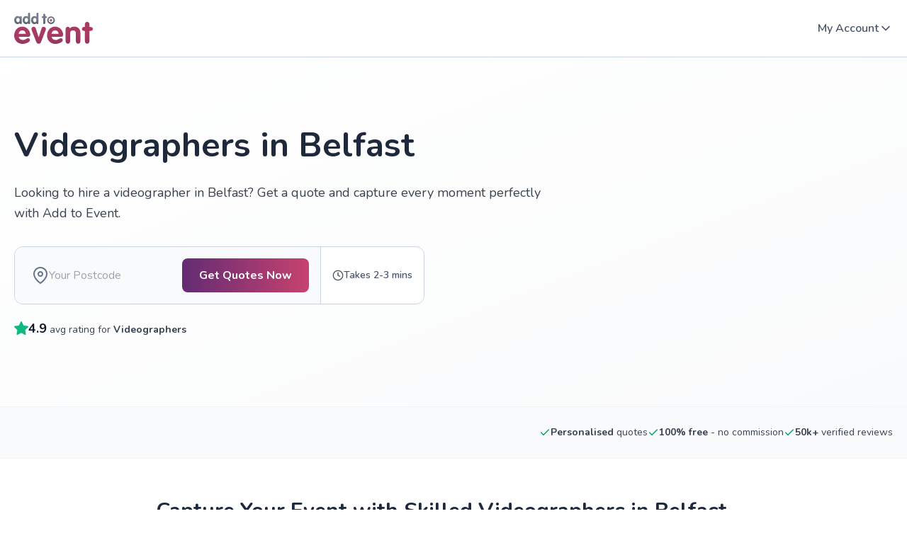

--- FILE ---
content_type: text/html; charset=utf-8
request_url: https://www.addtoevent.co.uk/listings/videographers/belfast
body_size: 24152
content:
<!DOCTYPE html><html lang="en"><head><meta charSet="utf-8" data-next-head=""/><meta name="viewport" content="width=device-width" data-next-head=""/><meta name="description" content="Use our free service to get personalised quotes from recommended Videographers in Belfast. Compare reviews, accreditation and more." data-next-head=""/><meta property="og:image" content="https://www.addtoevent.co.uk/sites/default/files/styles/one_third/gs.hosted-static-f85fb892dfdff227/airtable-images/sync/services/videographers/videographers.jpg" data-next-head=""/><meta property="og:site_name" content="Add to Event" data-next-head=""/><meta property="og:type" content="article" data-next-head=""/><meta property="og:title" content="Event Videography in Belfast | Add to Event" data-next-head=""/><meta property="og:description" content="Use our free service to get personalised quotes from recommended Videographers in Belfast. Compare reviews, accreditation and more." data-next-head=""/><meta property="twitter:image" content="https://www.addtoevent.co.uk/sites/default/files/styles/one_third/gs.hosted-static-f85fb892dfdff227/airtable-images/sync/services/videographers/videographers.jpg" data-next-head=""/><meta name="twitter:site" content="@addtoevent" data-next-head=""/><meta name="twitter:site:id" content="2289986323" data-next-head=""/><meta name="twitter:creator" content="@addtoevent" data-next-head=""/><meta name="twitter:creator:id" content="2289986323" data-next-head=""/><meta name="twitter:description" content="Use our free service to get personalised quotes from recommended Videographers in Belfast. Compare reviews, accreditation and more." data-next-head=""/><meta name="twitter:title" content="Event Videography in Belfast | Add to Event" data-next-head=""/><title data-next-head="">Event Videography in Belfast | Add to Event</title><link rel="preload" as="script" href="https://bucket.addtoevent.co.uk/scripts/enhanced-forms-launcher/latest/enhanced-forms.js" data-next-head=""/><link rel="preload" as="script" href="/ateJs.js" data-next-head=""/><link rel="preload" href="/fonts/ate-icons.woff2" as="font" type="font/woff2" crossorigin="anonymous" data-next-head=""/><link rel="preload" href="/fonts/ate-public-icons.woff2" as="font" type="font/woff2" crossorigin="anonymous" data-next-head=""/><script type="application/ld+json" data-ld-type="localBusiness" data-next-head="">{"@context":"https://schema.org","@graph":{"@type":"LocalBusiness","aggregateRating":{"@type":"AggregateRating","bestRating":5,"worstRating":1,"ratingValue":4.9,"reviewCount":2001},"name":"Videographers in Belfast","description":"Use our free service to get personalised quotes from recommended Videographers in Belfast. Compare reviews, accreditation and more.","areaServed":{"@type":"City","name":"Belfast","containedInPlace":{"@type":"AdministrativeArea","name":"Northern Ireland East"}},"url":"https://www.addtoevent.co.uk/listings/videographers/belfast","address":{"@type":"PostalAddress","addressCountry":"GB","addressLocality":"Belfast","addressRegion":"Belfast"},"geo":{"@type":"GeoCoordinates","latitude":54.5973,"longitude":-5.93012}}}</script><script type="application/ld+json" data-ld-type="service" data-next-head="">{"@context":"https://schema.org","@graph":{"@type":"Service","provider":{"@type":"Organization","name":"Add To Event Ltd"},"name":"Videographers in Belfast","serviceType":"Videographers","description":"Use our free service to get personalised quotes from recommended Videographers in Belfast. Compare reviews, accreditation and more.","areaServed":{"@type":"City","name":"Belfast","containedInPlace":{"@type":"AdministrativeArea","name":"Northern Ireland East"}},"offers":{"@type":"Offer","priceCurrency":"GBP","url":"https://www.addtoevent.co.uk/listings/videographers/belfast"}}}</script><link rel="canonical" href="https://www.addtoevent.co.uk/listings/videographers/belfast" data-next-head=""/><link rel="alternate" href="https://www.addtoevent.co.uk/listings/videographers/belfast" hrefLang="en-gb" data-next-head=""/><link rel="alternate" href="https://www.addtoevent.co.uk/listings/videographers/belfast" hrefLang="en-ie" data-next-head=""/><link rel="preload" as="image" imageSrcSet="https://www.addtoevent.co.uk/sites/default/files/styles/square-large/gs.hosted-static-f85fb892dfdff227/airtable-images/sync/services/videographers/videographers.jpg 1x, https://www.addtoevent.co.uk/sites/default/files/styles/square-large/gs.hosted-static-f85fb892dfdff227/airtable-images/sync/services/videographers/videographers.jpg 2x" fetchpriority="high" data-next-head=""/><link rel="preload" as="image" imageSrcSet="/logo-v3.svg 1x, /logo-v3.svg 2x" data-next-head=""/><link rel="apple-touch-icon" href="https://www.addtoevent.co.uk/sites/all/themes/ate_style/apple-touch-icon-114x114.png" sizes="114x114"/><link rel="apple-touch-icon" href="https://www.addtoevent.co.uk/sites/all/themes/ate_style/apple-touch-icon-120x120.png" sizes="120x120"/><link rel="apple-touch-icon" href="https://www.addtoevent.co.uk/sites/all/themes/ate_style/apple-touch-icon-144x144.png" sizes="144x144"/><link rel="apple-touch-icon" href="https://www.addtoevent.co.uk/sites/all/themes/ate_style/apple-touch-icon-152x152.png" sizes="152x152"/><link rel="apple-touch-icon" href="https://www.addtoevent.co.uk/sites/all/themes/ate_style/apple-touch-icon-180x180.png" sizes="180x180"/><link rel="apple-touch-icon" href="https://www.addtoevent.co.uk/sites/all/themes/ate_style/apple-touch-icon-76x76.png" sizes="76x76"/><link rel="apple-touch-icon" href="https://www.addtoevent.co.uk/sites/all/themes/ate_style/apple-touch-icon.png"/><link rel="shortcut icon" href="https://www.addtoevent.co.uk/sites/all/themes/ate_public/favicon.ico" type="image/vnd.microsoft.icon"/><link rel="preload" href="/_next/static/css/65b09428b9cb61fb.css" as="style"/><link rel="stylesheet" href="/_next/static/css/65b09428b9cb61fb.css" data-n-g=""/><link rel="preload" href="/_next/static/css/6d2e275e29a09dd4.css" as="style"/><link rel="stylesheet" href="/_next/static/css/6d2e275e29a09dd4.css" data-n-p=""/><noscript data-n-css=""></noscript><script defer="" nomodule="" src="/_next/static/chunks/polyfills-42372ed130431b0a.js"></script><script src="/ateJs.js" defer="" data-nscript="beforeInteractive"></script><script src="https://bucket.addtoevent.co.uk/scripts/enhanced-forms-launcher/latest/enhanced-forms.js" data-version="latest" data-environment="production" defer="" data-nscript="beforeInteractive"></script><script src="/_next/static/chunks/webpack-ee47af784dbae1d5.js" defer=""></script><script src="/_next/static/chunks/framework-d2029b82cf0500ff.js" defer=""></script><script src="/_next/static/chunks/main-f450771fa5e4ee98.js" defer=""></script><script src="/_next/static/chunks/pages/_app-ec6da154a447ad74.js" defer=""></script><script src="/_next/static/chunks/463-a0f4b90928ec6257.js" defer=""></script><script src="/_next/static/chunks/230-d3a13a5b9bd2fb6a.js" defer=""></script><script src="/_next/static/chunks/372-5c52549bb653f897.js" defer=""></script><script src="/_next/static/chunks/909-29951e52d3b593e9.js" defer=""></script><script src="/_next/static/chunks/707-abce3a0a3640fe3c.js" defer=""></script><script src="/_next/static/chunks/614-3405d1ff1c819344.js" defer=""></script><script src="/_next/static/chunks/886-af424e7c1f8816f8.js" defer=""></script><script src="/_next/static/chunks/866-9d60a63fe6061c3c.js" defer=""></script><script src="/_next/static/chunks/504-fee26f8fdce5a88c.js" defer=""></script><script src="/_next/static/chunks/297-93c1e0a3b6d6e373.js" defer=""></script><script src="/_next/static/chunks/656-b612b8f32d4cbd81.js" defer=""></script><script src="/_next/static/chunks/134-184af2d4c372daf0.js" defer=""></script><script src="/_next/static/chunks/pages/%5B...slug%5D-29f91e7de14c625a.js" defer=""></script><script src="/_next//static/icKK3orvk1sjDwztUrau_/_buildManifest.js" defer=""></script><script src="/_next//static/icKK3orvk1sjDwztUrau_/_ssgManifest.js" defer=""></script></head><body><div id="__next"><main class="__className_9637e0 __variable_9637e0"><header class="tw-flex tw-flex-col tw-items-start tw-border-b tw-border-slate-300 tw-py-2.5 lg:tw-items-center lg:tw-justify-center lg:tw-self-stretch lg:tw-py-0 [&amp;&gt;div]:tw-max-w-none"><div class="shared_container__U8IE3 tw-relative tw-flex tw-items-center tw-self-stretch lg:tw-justify-between lg:tw-py-4"><div class="tw-transition-opacity tw-fixed tw-bottom-0 tw-left-0 tw-right-0 tw-top-0 tw-bg-[rgba(0,0,0,0.56)] tw-duration-300 tw-visibility-hidden tw-z-[-1] tw-opacity-0"></div><div class="tw-flex tw-cursor-pointer tw-items-center tw-justify-end tw-gap-3 lg:tw-hidden" data-html-toggle-class="menu-mobile-menu-open" data-testid="burger-menu"><div class="tw-flex tw-items-center tw-justify-center tw-p-2"><div class="tw-flex tw-h-6 tw-w-6 tw-items-center tw-justify-center tw-px-0.5 tw-py-[5px]"><svg xmlns="http://www.w3.org/2000/svg" width="20" height="14" viewBox="0 0 20 14" fill="none"><path d="M0 1C0 0.447715 0.447715 0 1 0H19C19.5523 0 20 0.447715 20 1C20 1.55228 19.5523 2 19 2H1C0.447715 2 0 1.55228 0 1Z" fill="#1E293B"></path><path d="M0 7C0 6.44772 0.447715 6 1 6H19C19.5523 6 20 6.44772 20 7C20 7.55228 19.5523 8 19 8H1C0.447715 8 0 7.55228 0 7Z" fill="#1E293B"></path><path d="M1 12C0.447715 12 0 12.4477 0 13C0 13.5523 0.447715 14 1 14H19C19.5523 14 20 13.5523 20 13C20 12.4477 19.5523 12 19 12H1Z" fill="#1E293B"></path></svg></div></div></div><div class="tw-menu tw-w-[280px] tw--translate-x-[280px] tw-transition-transform tw-fixed tw-left-0 tw-top-0 tw-z-[100] tw-h-screen tw-transform tw-overflow-hidden tw-duration-300 tw-ease-in-out"><div class="tw-h-full tw-overflow-auto"><div class="tw-h-full tw-bg-white"><div class="tw-flex tw-flex-col tw-gap-6 tw-pt-2.5 tw-pb-4"><div class="tw-flex tw-flex-col tw-items-start tw-self-stretch tw-px-3"><div class="tw-inline-block tw-cursor-pointer tw-p-2"><svg xmlns="http://www.w3.org/2000/svg" width="24" height="24" viewBox="0 0 24 24" fill="none"><path d="M11.7071 7.70711C12.0976 7.31658 12.0976 6.68342 11.7071 6.29289C11.3166 5.90237 10.6834 5.90237 10.2929 6.29289L5.29289 11.2929C4.90237 11.6834 4.90237 12.3166 5.29289 12.7071L10.2929 17.7071C10.6834 18.0976 11.3166 18.0976 11.7071 17.7071C12.0976 17.3166 12.0976 16.6834 11.7071 16.2929L7.41421 12L11.7071 7.70711Z" fill="#1E293B"></path><path d="M18.7071 7.70711C19.0976 7.31658 19.0976 6.68342 18.7071 6.29289C18.3166 5.90237 17.6834 5.90237 17.2929 6.29289L12.2929 11.2929C11.9024 11.6834 11.9024 12.3166 12.2929 12.7071L17.2929 17.7071C17.6834 18.0976 18.3166 18.0976 18.7071 17.7071C19.0976 17.3166 19.0976 16.6834 18.7071 16.2929L14.4142 12L18.7071 7.70711Z" fill="#1E293B"></path></svg></div></div><div class="tw-flex tw-flex-col tw-items-start tw-self-stretch tw-px-4"><ul class="tw-flex tw-flex-col tw-items-start tw-self-stretch"><li><a class="tw-block tw-p-3 tw-text-base tw-font-bold tw-leading-6 tw-text-slate-600 hover:tw-text-brand-maroon" href="/user/login">Sign In</a></li><li><a href="https://www.addtoevent.co.uk/browse-suppliers" class="tw-block tw-p-3 tw-text-base tw-font-bold tw-leading-6 tw-text-slate-600 hover:tw-text-brand-maroon">Browse Services</a></li><li><a href="https://www.addtoevent.co.uk/how-it-works" class="tw-block tw-p-3 tw-text-base tw-font-bold tw-leading-6 tw-text-slate-600 hover:tw-text-brand-maroon">How it Works</a></li><li><a class="tw-block tw-p-3 tw-text-base tw-font-bold tw-leading-6 tw-text-slate-600 hover:tw-text-brand-maroon" href="/join">Become a Supplier</a></li></ul><ul class="tw-flex tw-flex-col tw-gap-4 tw-self-stretch tw-pt-3"><hr class="tw-border-t tw-border-slate-300"/><li><a class="button_button__obGj8 button_medium__ytBxe button_primary__raeTg button_fullWidth__M5ohf" href="/get-quotes"><div class="button_medium__ytBxe button_primary__raeTg button_text__nj_pf button_textType__C2MHZ button_textWeight__MJBou">Get Quotes</div></a></li></ul></div></div></div></div></div><div class="tw-absolute tw-left-[50%] tw-top-0.5 tw-flex tw-translate-x-[-50%] tw-items-center tw-gap-2.5 lg:tw-relative lg:tw-left-0 lg:tw-top-0 lg:tw-translate-x-[0]"><a class="tw-flex tw-h-9 tw-w-[90px] tw-items-center tw-justify-center lg:tw-h-11 lg:tw-w-[111px]" href="/"><img alt="Home" loading="eager" width="90" height="36" decoding="async" data-nimg="1" class="tw-shrink-0" style="color:transparent;width:100%" srcSet="/logo-v3.svg 1x, /logo-v3.svg 2x" src="/logo-v3.svg"/></a></div><div class="lg:tw-flex lg:tw-items-center lg:tw-gap-8"></div><div class="tw-hidden tw-items-center tw-justify-end tw-gap-4 lg:tw-flex"><div class="tw-flex tw-cursor-pointer tw-items-center tw-justify-center tw-gap-1.5"><div class="tw-hidden tw-py-3 tw-text-base tw-font-semibold tw-leading-6 tw-text-slate-600 hover:tw-text-slate-600 lg:tw-block">My Account</div><div class="tw-rotate-180"><svg class="tw-text-[#475569]" xmlns="http://www.w3.org/2000/svg" width="20" height="20" viewBox="0 0 20 20" fill="none"><path fill-rule="evenodd" clip-rule="evenodd" d="M15.5893 13.0893C15.9147 12.7639 15.9147 12.2362 15.5893 11.9108L10.5893 6.91079C10.2639 6.58535 9.73622 6.58535 9.41079 6.91079L4.41079 11.9108C4.08535 12.2362 4.08535 12.7639 4.41079 13.0893C4.73622 13.4147 5.26386 13.4147 5.5893 13.0893L10 8.67855L14.4108 13.0893C14.7362 13.4147 15.2639 13.4147 15.5893 13.0893Z" fill="currentcolor"></path></svg></div></div></div></div></header><div><a href="#main-content" class="tw-absolute tw-h-px tw-overflow-hidden">Skip to main content</a><div class="md:tw-hidden"><div class="tw-flex tw-items-center tw-justify-center tw-self-stretch"><div class="shared_container__U8IE3 tw-flex tw-flex-[1_0_0] tw-flex-col tw-items-start !tw-p-0"><div class="tw--mt-20 tw-flex tw-flex-col tw-items-center tw-gap-4 tw-self-stretch tw-rounded-tl-3xl tw-rounded-tr-3xl tw-bg-white tw-px-4 tw-py-6"><div class="tw-flex tw-flex-col tw-items-center tw-gap-1 tw-self-stretch"><h1 id="ate-hero-title" class="tw-font-bold tw-text-slate-800 tw-text-[32px] tw-leading-[35.2px] md:tw-text-[54px] md:tw-leading-[59.4px] tw-max-w-[600px] tw-text-center !tw-text-2xl">Videographers in Belfast</h1><div class="tw-w-full tw-space-y-4 tw-bg-white tw-px-4 tw-py-4 lg:tw-hidden"><div><div class="tw-w-full tw-max-w-full tw-flex-[0_0_100%] tw-px-2.5"><div class="tw-relative tw-m-auto tw-h-full tw-max-w-[750px] tw-text-center"><div class="tw-block tw-h-full tw-animate-pulse"><div class="tw-mr-4 tm-mb-1 tw-inline-block tw-h-4 tw-w-[68px] tw-bg-[rgb(226,232,240)] tw-align-middle md:tw-h-[18px] md:tw-w-[76px]"></div><div class="tw-mr-1 tw-mb-1 tw-inline-block tw-h-4 tw-w-24 tw-bg-[rgb(226,232,240)] tw-align-middle md:tw-mr-3 md:tw-mb-1 md:tw-h-[18px] md:tw-w-[110px]"></div><div class="tw-mr-1 tw-mb-1 tw-hidden tw-h-4 tw-w-[194px] tw-bg-[rgb(226,232,240)] tw-align-middle md:tw-inline-block md:tw-h-[18px]"></div></div></div></div></div></div><h2 id="ate-hero-description" class="tw-font-bold tw-text-slate-800 tw-text-xl md:tw-text-3xl tw-max-w-[600px] tw-text-center !tw-text-base tw-font-semibold !tw-text-slate-600">Looking to hire a videographer in Belfast? Get a quote and capture every moment perfectly with Add to Event.</h2></div><div class="mini-request-form scrolled-past-point tw-mt-1 tw-w-full"><div class="tw-flex-col tw-flex-wrap tw-border-slate-300"><div class="xl:tw-rounded-bl-3 tw-relative tw-flex-grow tw-rounded-tl-xl tw-rounded-tr-xl md:tw-flex md:tw-items-center md:tw-gap-3 md:tw-border-b md:tw-bg-[#F8FAFC] md:tw-p-4 xl:tw-rounded-bl-xl xl:tw-rounded-tr-none xl:tw-border-b-0 xl:tw-border-r xl:tw-border-slate-300"><div class="tw-hidden tw-h-12 tw-w-[220px] tw-flex-grow tw-items-center tw-gap-3 tw-py-3 tw-pl-2 tw-pr-4 md:tw-flex"><div class="tw-h-6 tw-w-5 tw-w-6"><svg xmlns="http://www.w3.org/2000/svg" width="24" height="24" viewBox="0 0 24 24" fill="none"><path fill-rule="evenodd" clip-rule="evenodd" d="M12 2C9.87827 2 7.84344 2.84285 6.34315 4.34315C4.84285 5.84344 4 7.87827 4 10C4 13.0981 6.01574 16.1042 8.22595 18.4373C9.31061 19.5822 10.3987 20.5195 11.2167 21.1708C11.5211 21.4133 11.787 21.6152 12 21.7726C12.213 21.6152 12.4789 21.4133 12.7833 21.1708C13.6013 20.5195 14.6894 19.5822 15.774 18.4373C17.9843 16.1042 20 13.0981 20 10C20 7.87827 19.1571 5.84344 17.6569 4.34315C16.1566 2.84285 14.1217 2 12 2ZM12 23C11.4453 23.8321 11.4448 23.8317 11.4448 23.8317L11.4419 23.8298L11.4352 23.8253L11.4123 23.8098C11.3928 23.7966 11.3651 23.7776 11.3296 23.753C11.2585 23.7038 11.1565 23.6321 11.0278 23.5392C10.7705 23.3534 10.4064 23.0822 9.97082 22.7354C9.10133 22.043 7.93939 21.0428 6.77405 19.8127C4.48426 17.3958 2 13.9019 2 10C2 7.34784 3.05357 4.8043 4.92893 2.92893C6.8043 1.05357 9.34784 0 12 0C14.6522 0 17.1957 1.05357 19.0711 2.92893C20.9464 4.8043 22 7.34784 22 10C22 13.9019 19.5157 17.3958 17.226 19.8127C16.0606 21.0428 14.8987 22.043 14.0292 22.7354C13.5936 23.0822 13.2295 23.3534 12.9722 23.5392C12.8435 23.6321 12.7415 23.7038 12.6704 23.753C12.6349 23.7776 12.6072 23.7966 12.5877 23.8098L12.5648 23.8253L12.5581 23.8298L12.556 23.8312C12.556 23.8312 12.5547 23.8321 12 23ZM12 23L12.5547 23.8321C12.2188 24.056 11.7807 24.0556 11.4448 23.8317L11.7224 23.4158L12 23Z" fill="#64748B"></path><path fill-rule="evenodd" clip-rule="evenodd" d="M12 8C10.8954 8 10 8.89543 10 10C10 11.1046 10.8954 12 12 12C13.1046 12 14 11.1046 14 10C14 8.89543 13.1046 8 12 8ZM8 10C8 7.79086 9.79086 6 12 6C14.2091 6 16 7.79086 16 10C16 12.2091 14.2091 14 12 14C9.79086 14 8 12.2091 8 10Z" fill="#64748B"></path></svg></div><input class="tw-w-44 tw-bg-transparent tw-text-base tw-leading-6"/></div><div class="button_button__obGj8 button_medium__ytBxe button_primary__raeTg" id="ate-hero-cta" data-form-launch-method="CTA: primary-cta"><div class="button_medium__ytBxe button_primary__raeTg button_text__nj_pf button_textType__C2MHZ button_textWeight__MJBou">Get Quotes Now
</div></div></div><small class="tw-hidden tw-items-center tw-gap-1.5 tw-text-nowrap tw-px-4 tw-py-3 tw-text-sm tw-font-semibold"><svg width="16" height="16" viewBox="0 0 16 16" fill="none" xmlns="http://www.w3.org/2000/svg"><path d="M8.66675 3.99984C8.66675 3.63165 8.36827 3.33317 8.00008 3.33317C7.63189 3.33317 7.33341 3.63165 7.33341 3.99984V7.99984C7.33341 8.25235 7.47608 8.48319 7.70194 8.59612L10.3686 9.92945C10.6979 10.0941 11.0984 9.96063 11.263 9.63131C11.4277 9.30199 11.2942 8.90154 10.9649 8.73689L8.66675 7.58781V3.99984Z" fill="#475569"></path><path fill-rule="evenodd" clip-rule="evenodd" d="M8.00008 0.666504C3.94999 0.666504 0.666748 3.94975 0.666748 7.99984C0.666748 12.0499 3.94999 15.3332 8.00008 15.3332C12.0502 15.3332 15.3334 12.0499 15.3334 7.99984C15.3334 3.94975 12.0502 0.666504 8.00008 0.666504ZM2.00008 7.99984C2.00008 4.68613 4.68637 1.99984 8.00008 1.99984C11.3138 1.99984 14.0001 4.68613 14.0001 7.99984C14.0001 11.3135 11.3138 13.9998 8.00008 13.9998C4.68637 13.9998 2.00008 11.3135 2.00008 7.99984Z" fill="#475569"></path></svg>Takes 2-3 mins</small></div></div><div class="tw-flex tw-w-full tw-items-center tw-justify-center tw-self-stretch"><div class="tw-mb-2.5 tw-flex tw-items-center lg:tw-mb-[50px]"><svg class="tw-h-5 tw-w-5 md:tw-h-6 md:tw-w-6" width="22" height="22" viewBox="0 0 22 22" fill="none" xmlns="http://www.w3.org/2000/svg"><path d="M11 0C11.3806 0 11.7283 0.216072 11.8967 0.557376L14.7543 6.34647L21.1447 7.28051C21.5212 7.33555 21.8339 7.59956 21.9513 7.96157C22.0687 8.32358 21.9704 8.72083 21.6978 8.98636L17.0746 13.4894L18.1656 19.851C18.23 20.2261 18.0757 20.6053 17.7678 20.8291C17.4598 21.0528 17.0515 21.0823 16.7146 20.9051L11 17.8998L5.28548 20.9051C4.94856 21.0823 4.54027 21.0528 4.2323 20.8291C3.92432 20.6053 3.77007 20.2261 3.83442 19.851L4.92551 13.4894L0.302296 8.98636C0.0296782 8.72083 -0.0685946 8.32358 0.0487831 7.96157C0.166161 7.59956 0.478841 7.33555 0.855401 7.28051L7.24577 6.34647L10.1033 0.557376C10.2718 0.216072 10.6194 0 11 0Z" fill="#10B981"></path></svg><div id="ate-hero-reviews" class="tw-ml-2 tw-text-sm md:tw-text-base"><span class="tw-font-bold tw-text-emerald-600">4.9</span> average rating for <!-- -->Videographers</div></div></div></div><div class="tw-order-[-1] tw-w-full md:tw-order-[1] md:tw-w-auto"><img id="ate-hero-image" alt="Videographers Hire" title="Hire
Videographers" fetchpriority="high" loading="eager" width="440" height="440" decoding="async" data-nimg="1" class="tw-top-1/2 tw-inline-block tw-h-40 !tw-w-full tw-object-cover md:tw-top-0 md:tw-h-auto md:!tw-w-[440px] md:tw-transform-none md:tw-rounded-3xl md:after:tw-block md:after:tw-pb-[100%] md:after:tw-content-[&quot;&quot;] tw-h-60" style="color:transparent;width:auto" srcSet="https://www.addtoevent.co.uk/sites/default/files/styles/square-large/gs.hosted-static-f85fb892dfdff227/airtable-images/sync/services/videographers/videographers.jpg 1x, https://www.addtoevent.co.uk/sites/default/files/styles/square-large/gs.hosted-static-f85fb892dfdff227/airtable-images/sync/services/videographers/videographers.jpg 2x" src="https://www.addtoevent.co.uk/sites/default/files/styles/square-large/gs.hosted-static-f85fb892dfdff227/airtable-images/sync/services/videographers/videographers.jpg"/></div></div></div></div><div class="tw-hidden md:tw-block"><section class="tw-relative tw-min-h-[480px] tw-overflow-visible tw-bg-gradient-to-br tw-from-white tw-to-gray-50"><div class="tw-w-full tw-px-0"><div class="shared_container__U8IE3 tw-relative tw-z-10"><div class="tw-w-full tw-py-12 md:tw-w-[65%] md:tw-max-w-3xl md:tw-py-24"><div class="tw-space-y-6 tw-text-center md:tw-text-left"><div class="tw-relative"><h1 id="ate-hero-title" class="tw-font-bold tw-text-slate-800 tw-text-[32px] tw-leading-[35.2px] md:tw-text-[54px] md:tw-leading-[59.4px] tw-text-3xl tw-font-bold tw-text-gray-900 md:!tw-text-5xl md:!tw-leading-[1.2]">Videographers in Belfast</h1></div><p class="tw-text-lg tw-font-medium tw-leading-relaxed tw-text-gray-700">Looking to hire a videographer in Belfast? Get a quote and capture every moment perfectly with Add to Event.</p><div class="tw-relative tw-z-10 tw-pt-2 tw-transition-all tw-duration-300"><div class="mini-request-form scrolled-past-point tw-flex tw-w-full tw-flex-col tw-items-start tw-gap-8 tw-self-stretch"><div class="tw-flex tw-flex-col tw-items-start tw-gap-5 tw-self-stretch"><div class="tw-flex tw-items-center tw-rounded-xl tw-border tw-border-slate-300 tw-bg-white xl:tw-flex-row"><div class="xl:tw-rounded-bl-3 tw-relative tw-flex-grow tw-rounded-tl-xl tw-rounded-tr-xl md:tw-flex md:tw-items-center md:tw-gap-3 md:tw-border-b md:tw-bg-[#F8FAFC] md:tw-p-4 xl:tw-rounded-bl-xl xl:tw-rounded-tr-none xl:tw-border-b-0 xl:tw-border-r xl:tw-border-slate-300"><div class="tw-hidden tw-h-12 tw-w-[220px] tw-flex-grow tw-items-center tw-gap-3 tw-py-3 tw-pl-2 tw-pr-4 md:tw-flex"><div class="tw-h-6 tw-w-5 tw-w-6"><svg xmlns="http://www.w3.org/2000/svg" width="24" height="24" viewBox="0 0 24 24" fill="none"><path fill-rule="evenodd" clip-rule="evenodd" d="M12 2C9.87827 2 7.84344 2.84285 6.34315 4.34315C4.84285 5.84344 4 7.87827 4 10C4 13.0981 6.01574 16.1042 8.22595 18.4373C9.31061 19.5822 10.3987 20.5195 11.2167 21.1708C11.5211 21.4133 11.787 21.6152 12 21.7726C12.213 21.6152 12.4789 21.4133 12.7833 21.1708C13.6013 20.5195 14.6894 19.5822 15.774 18.4373C17.9843 16.1042 20 13.0981 20 10C20 7.87827 19.1571 5.84344 17.6569 4.34315C16.1566 2.84285 14.1217 2 12 2ZM12 23C11.4453 23.8321 11.4448 23.8317 11.4448 23.8317L11.4419 23.8298L11.4352 23.8253L11.4123 23.8098C11.3928 23.7966 11.3651 23.7776 11.3296 23.753C11.2585 23.7038 11.1565 23.6321 11.0278 23.5392C10.7705 23.3534 10.4064 23.0822 9.97082 22.7354C9.10133 22.043 7.93939 21.0428 6.77405 19.8127C4.48426 17.3958 2 13.9019 2 10C2 7.34784 3.05357 4.8043 4.92893 2.92893C6.8043 1.05357 9.34784 0 12 0C14.6522 0 17.1957 1.05357 19.0711 2.92893C20.9464 4.8043 22 7.34784 22 10C22 13.9019 19.5157 17.3958 17.226 19.8127C16.0606 21.0428 14.8987 22.043 14.0292 22.7354C13.5936 23.0822 13.2295 23.3534 12.9722 23.5392C12.8435 23.6321 12.7415 23.7038 12.6704 23.753C12.6349 23.7776 12.6072 23.7966 12.5877 23.8098L12.5648 23.8253L12.5581 23.8298L12.556 23.8312C12.556 23.8312 12.5547 23.8321 12 23ZM12 23L12.5547 23.8321C12.2188 24.056 11.7807 24.0556 11.4448 23.8317L11.7224 23.4158L12 23Z" fill="#64748B"></path><path fill-rule="evenodd" clip-rule="evenodd" d="M12 8C10.8954 8 10 8.89543 10 10C10 11.1046 10.8954 12 12 12C13.1046 12 14 11.1046 14 10C14 8.89543 13.1046 8 12 8ZM8 10C8 7.79086 9.79086 6 12 6C14.2091 6 16 7.79086 16 10C16 12.2091 14.2091 14 12 14C9.79086 14 8 12.2091 8 10Z" fill="#64748B"></path></svg></div><input class="tw-w-44 tw-bg-transparent tw-text-base tw-leading-6"/></div><div class="button_button__obGj8 button_medium__ytBxe button_primary__raeTg" id="ate-hero-cta" data-form-launch-method="CTA: primary-cta"><div class="button_medium__ytBxe button_primary__raeTg button_text__nj_pf button_textType__C2MHZ button_textWeight__MJBou">Get Quotes Now
</div></div></div><small class="tw-hidden tw-items-center tw-gap-1.5 tw-text-nowrap tw-px-4 tw-py-3 tw-text-sm tw-font-semibold lg:tw-flex"><svg width="16" height="16" viewBox="0 0 16 16" fill="none" xmlns="http://www.w3.org/2000/svg"><path d="M8.66675 3.99984C8.66675 3.63165 8.36827 3.33317 8.00008 3.33317C7.63189 3.33317 7.33341 3.63165 7.33341 3.99984V7.99984C7.33341 8.25235 7.47608 8.48319 7.70194 8.59612L10.3686 9.92945C10.6979 10.0941 11.0984 9.96063 11.263 9.63131C11.4277 9.30199 11.2942 8.90154 10.9649 8.73689L8.66675 7.58781V3.99984Z" fill="#475569"></path><path fill-rule="evenodd" clip-rule="evenodd" d="M8.00008 0.666504C3.94999 0.666504 0.666748 3.94975 0.666748 7.99984C0.666748 12.0499 3.94999 15.3332 8.00008 15.3332C12.0502 15.3332 15.3334 12.0499 15.3334 7.99984C15.3334 3.94975 12.0502 0.666504 8.00008 0.666504ZM2.00008 7.99984C2.00008 4.68613 4.68637 1.99984 8.00008 1.99984C11.3138 1.99984 14.0001 4.68613 14.0001 7.99984C14.0001 11.3135 11.3138 13.9998 8.00008 13.9998C4.68637 13.9998 2.00008 11.3135 2.00008 7.99984Z" fill="#475569"></path></svg>Takes 2-3 mins</small></div></div></div></div><div class="!tw-mt-5 tw-flex tw-items-center tw-gap-2"><div class="tw-flex tw-items-center tw-gap-2"><svg class="tw-h-5 tw-w-5 tw-fill-green-500 tw-text-green-500" width="22" height="22" viewBox="0 0 22 22" fill="none" xmlns="http://www.w3.org/2000/svg"><path d="M11 0C11.3806 0 11.7283 0.216072 11.8967 0.557376L14.7543 6.34647L21.1447 7.28051C21.5212 7.33555 21.8339 7.59956 21.9513 7.96157C22.0687 8.32358 21.9704 8.72083 21.6978 8.98636L17.0746 13.4894L18.1656 19.851C18.23 20.2261 18.0757 20.6053 17.7678 20.8291C17.4598 21.0528 17.0515 21.0823 16.7146 20.9051L11 17.8998L5.28548 20.9051C4.94856 21.0823 4.54027 21.0528 4.2323 20.8291C3.92432 20.6053 3.77007 20.2261 3.83442 19.851L4.92551 13.4894L0.302296 8.98636C0.0296782 8.72083 -0.0685946 8.32358 0.0487831 7.96157C0.166161 7.59956 0.478841 7.33555 0.855401 7.28051L7.24577 6.34647L10.1033 0.557376C10.2718 0.216072 10.6194 0 11 0Z" fill="#10B981"></path></svg><div id="ate-hero-reviews"><span class="tw-text-lg tw-font-bold tw-text-gray-900">4.9</span><span class="tw-text-sm tw-text-gray-700"> <!-- -->avg rating for <strong>Videographers</strong></span></div></div></div></div></div></div><div class="tw-absolute tw-inset-0 tw-top-0"><div class="tw-relative tw-z-10 tw-ml-auto tw-h-full tw-w-full md:tw-w-[35%] md:tw-max-w-lg"><div class="tw-absolute tw-inset-0 tw-h-full"><svg width="0" height="0" style="position:absolute"><defs><clipPath id="gentleWaveClip" clipPathUnits="objectBoundingBox"><path d="M 0.15,0 C 0.12,0.08 0.08,0.16 0.05,0.25 C 0.02,0.33 0,0.42 0,0.5 C 0,0.58 0.02,0.67 0.05,0.75 C 0.08,0.84 0.12,0.92 0.15,1 L 1,1 L 1,0 Z"></path></clipPath></defs></svg><div class="tw-absolute tw-inset-0 tw-w-full tw-h-full" style="clip-path:url(#gentleWaveClip);background:linear-gradient(105deg, rgba(220, 220, 220, 0.3) 0%, rgba(180, 180, 180, 0.2) 50%, rgba(180, 180, 180, 0.1) 100%)"><div class="tw-absolute tw-inset-0 tw-ml-6 tw-overflow-hidden" style="clip-path:url(#gentleWaveClip)"><img alt="Videographers Hire" title="Hire
Videographers" data-testid="img-desktop-single" fetchpriority="high" loading="eager" width="563" height="563" decoding="async" data-nimg="1" class="tw-w-full tw-h-full tw-object-cover hover:tw-scale-105 tw-transition-transform tw-duration-500" style="color:transparent" srcSet="https://www.addtoevent.co.uk/sites/default/files/styles/square-large/gs.hosted-static-f85fb892dfdff227/airtable-images/sync/services/videographers/videographers.jpg 1x, https://www.addtoevent.co.uk/sites/default/files/styles/square-large/gs.hosted-static-f85fb892dfdff227/airtable-images/sync/services/videographers/videographers.jpg 2x" src="https://www.addtoevent.co.uk/sites/default/files/styles/square-large/gs.hosted-static-f85fb892dfdff227/airtable-images/sync/services/videographers/videographers.jpg"/></div><div class="tw-absolute tw-inset-0 tw-ml-6 tw-pointer-events-none" style="background:linear-gradient(105deg, rgba(255, 255, 255, 0.9) 0%, rgba(255, 255, 255, 0.6) 5%, rgba(255, 255, 255, 0.3) 10%, transparent 20%);clip-path:url(#gentleWaveClip)"></div></div></div></div></div></div></section></div><div class="tw-hidden tw-border-y tw-border-gray-100 tw-py-6 lg:tw-block tw-bg-gray-50"><div class="shared_container__U8IE3"><div class="tw-flex tw-w-full tw-items-center tw-justify-between"><div class="tw-ml-[-32px] tw-w-full tw-max-w-[480px] tw-flex-shrink-0"><div><div class="tw-w-full tw-max-w-full tw-flex-[0_0_100%] tw-px-2.5"><div class="tw-relative tw-m-auto tw-h-full tw-max-w-[750px] tw-text-center"><div class="tw-block tw-h-full tw-animate-pulse"><div class="tw-mr-4 tm-mb-1 tw-inline-block tw-h-4 tw-w-[68px] tw-bg-[rgb(226,232,240)] tw-align-middle md:tw-h-[18px] md:tw-w-[76px]"></div><div class="tw-mr-1 tw-mb-1 tw-inline-block tw-h-4 tw-w-24 tw-bg-[rgb(226,232,240)] tw-align-middle md:tw-mr-3 md:tw-mb-1 md:tw-h-[18px] md:tw-w-[110px]"></div><div class="tw-mr-1 tw-mb-1 tw-hidden tw-h-4 tw-w-[194px] tw-bg-[rgb(226,232,240)] tw-align-middle md:tw-inline-block md:tw-h-[18px]"></div></div></div></div></div></div><div class="tw-flex tw-flex-grow tw-justify-end tw-gap-8"><div class="tw-flex tw-items-center tw-justify-start tw-gap-3 tw-text-sm tw-text-gray-700"><img alt="Check icon" loading="lazy" width="16" height="16" decoding="async" data-nimg="1" style="color:transparent" srcSet="/_next/static/media/check.c22c0b6c.svg 1x, /_next/static/media/check.c22c0b6c.svg 2x" src="/_next/static/media/check.c22c0b6c.svg"/><span class="tw-text-sm tw-font-medium"><span><strong>Personalised</strong> quotes</span></span></div><div class="tw-flex tw-items-center tw-justify-start tw-gap-3 tw-text-sm tw-text-gray-700"><img alt="Check icon" loading="lazy" width="16" height="16" decoding="async" data-nimg="1" style="color:transparent" srcSet="/_next/static/media/check.c22c0b6c.svg 1x, /_next/static/media/check.c22c0b6c.svg 2x" src="/_next/static/media/check.c22c0b6c.svg"/><span class="tw-text-sm tw-font-medium"><span><strong>100% free</strong> - no commission</span></span></div><div class="tw-flex tw-items-center tw-justify-start tw-gap-3 tw-text-sm tw-text-gray-700"><img alt="Check icon" loading="lazy" width="16" height="16" decoding="async" data-nimg="1" style="color:transparent" srcSet="/_next/static/media/check.c22c0b6c.svg 1x, /_next/static/media/check.c22c0b6c.svg 2x" src="/_next/static/media/check.c22c0b6c.svg"/><span class="tw-text-sm tw-font-medium"><span><strong>50k+</strong> verified reviews</span></span></div></div></div></div></div><div class="shared_container__U8IE3 lg:tw-hidden"><div class="tw-w-full tw-space-y-4 tw-bg-white tw-px-4 tw-py-5 tw-border-y tw-border-gray-200"><div class="tw-mx-auto tw-grid tw-max-w-sm tw-grid-cols-1 tw-gap-3"><div class="tw-flex tw-items-center tw-justify-start tw-gap-3 tw-text-sm tw-text-gray-700"><div class="tw-flex tw-h-10 tw-w-10 tw-flex-shrink-0 tw-items-center tw-justify-center tw-rounded-full tw-bg-[rgb(0,162,100)]/10" style="width:32px;height:32px"><img alt="Pound sterling icon" loading="lazy" width="16" height="16" decoding="async" data-nimg="1" style="color:transparent" srcSet="/_next/static/media/pound-sterling.686560f5.svg 1x, /_next/static/media/pound-sterling.686560f5.svg 2x" src="/_next/static/media/pound-sterling.686560f5.svg"/></div><span class="tw-text-sm tw-font-medium"><span><strong>100% free!</strong> Only pay the suppliers you book</span></span></div><div class="tw-flex tw-items-center tw-justify-start tw-gap-3 tw-text-sm tw-text-gray-700"><div class="tw-flex tw-h-10 tw-w-10 tw-flex-shrink-0 tw-items-center tw-justify-center tw-rounded-full tw-bg-[rgb(0,162,100)]/10" style="width:32px;height:32px"><img alt="Globe icon" loading="lazy" width="16" height="16" decoding="async" data-nimg="1" style="color:transparent" srcSet="/_next/static/media/globe.90417f62.svg 1x, /_next/static/media/globe.90417f62.svg 2x" src="/_next/static/media/globe.90417f62.svg"/></div><span class="tw-text-sm tw-font-medium"><span>The <strong>largest marketplace</strong> of trusted suppliers</span></span></div><div class="tw-flex tw-items-center tw-justify-start tw-gap-3 tw-text-sm tw-text-gray-700"><div class="tw-flex tw-h-10 tw-w-10 tw-flex-shrink-0 tw-items-center tw-justify-center tw-rounded-full tw-bg-[rgb(0,162,100)]/10" style="width:32px;height:32px"><img alt="Clock icon" loading="lazy" width="16" height="16" decoding="async" data-nimg="1" style="color:transparent" srcSet="/_next/static/media/clock.9a53b4c9.svg 1x, /_next/static/media/clock.9a53b4c9.svg 2x" src="/_next/static/media/clock.9a53b4c9.svg"/></div><span class="tw-text-sm tw-font-medium"><span>Personalised quotes <strong>in a matter of hours</strong></span></span></div></div></div></div><div class="shared_container__U8IE3"><div class="shared_section__cfaLB tw-m-auto tw-max-w-[840px]"><div id="ate-content" class="[&amp;&gt;p]:tw-mb-0"><h2 class="tw-font-bold tw-text-slate-800 tw-text-xl md:tw-text-3xl tw-mb-4">Capture Your Event with Skilled Videographers in Belfast</h2><p class="tw-mb-10">Looking to immortalise your special event in Belfast? Connect with professional videographers who know the city inside out. Whether it&#x27;s a wedding at the iconic Titanic Belfast, a corporate event at the Waterfront Hall, or a private celebration at the historic Crumlin Road Gaol, our local videographers are ready to capture every moment. Get videographer quotes quickly and easily, ensuring you find the perfect match for your event. Hire a videographer in Belfast and let the memories live on through stunning videography.</p></div></div></div><div class="shared_section__cfaLB tw-bg-[#F7F8FA] lg:tw-bg-transparent"><div class="shared_container__U8IE3 tw-text-center"><div class="tw-bg-[#F7F8FA] tw-py-10 tw-px-4 lg:tw-rounded-2xl"><h4 id="ate-enticing-question-title" class="tw-font-bold tw-text-slate-800 tw-text-base md:tw-text-lg tw-mb-8">When would you be looking to secure a supplier for this service?</h4><div class="tw-inline-flex tw-flex-wrap tw-gap-3"><div class="button_button__obGj8 button_medium__ytBxe button_secondary___fvv9 button_grey__1w7tG button_semibold___oBdC" id="ate-enticing-question-button-0" data-target=".pane-event-form-steps" data-form-launch-method="CTA: enticing-question" data-ga-view-label="Question: Stage" data-prepopulate="{&quot;field_event_stage&quot;:&quot;book_asap&quot;}"><div class="button_medium__ytBxe button_secondary___fvv9 button_text__nj_pf button_textType__C2MHZ button_grey__1w7tG button_textWeight__MJBou button_semibold___oBdC">As soon as possible</div></div> <div class="button_button__obGj8 button_medium__ytBxe button_secondary___fvv9 button_grey__1w7tG button_semibold___oBdC" id="ate-enticing-question-button-1" data-target=".pane-event-form-steps" data-form-launch-method="CTA: enticing-question" data-ga-view-label="Question: Stage" data-prepopulate="{&quot;field_event_stage&quot;:&quot;just_looking&quot;}"><div class="button_medium__ytBxe button_secondary___fvv9 button_text__nj_pf button_textType__C2MHZ button_grey__1w7tG button_textWeight__MJBou button_semibold___oBdC">In the next few weeks</div></div> <div class="button_button__obGj8 button_medium__ytBxe button_secondary___fvv9 button_grey__1w7tG button_semibold___oBdC" id="ate-enticing-question-button-2" data-target=".pane-event-form-steps" data-form-launch-method="CTA: enticing-question" data-ga-view-label="Question: Stage" data-prepopulate="{&quot;field_event_stage&quot;:&quot;just_testing&quot;}"><div class="button_medium__ytBxe button_secondary___fvv9 button_text__nj_pf button_textType__C2MHZ button_grey__1w7tG button_textWeight__MJBou button_semibold___oBdC">In the next few months</div></div> <div class="button_button__obGj8 button_medium__ytBxe button_secondary___fvv9 button_grey__1w7tG button_semibold___oBdC" id="ate-enticing-question-button-3" data-target=".pane-event-form-steps" data-form-launch-method="CTA: enticing-question" data-ga-view-label="Question: Stage" data-prepopulate="{&quot;field_event_stage&quot;:&quot;researching_prices&quot;}"><div class="button_medium__ytBxe button_secondary___fvv9 button_text__nj_pf button_textType__C2MHZ button_grey__1w7tG button_textWeight__MJBou button_semibold___oBdC">Not sure</div></div> </div></div></div></div><div id="ate-featured-suppliers" class="shared_section__cfaLB shared_container__U8IE3"><h2 id="ate-featured-suppliers-title" class="tw-font-bold tw-text-slate-800 tw-text-xl md:tw-text-3xl tw-relative tw-mb-5 tw-w-full tw-max-w-full tw-flex-[0_0_100%] md:tw-mb-8">132 Videographers for hire near Belfast</h2><div class="tw-grid tw-grid-cols-2 tw-gap-2.5 lg:tw-grid-cols-4"><div class="tw-relative"><div id="ate-featured-suppliers-supplier-0" class="tw-flex tw-flex-col tw-gap-3 tw-pb-[30px]" data-nid="308718" data-bookingcount="0" data-form-launch-method="CTA: supplier" data-score="2027.5835"><a href="https://www.addtoevent.co.uk/suppliers/infinity21-limited"><img alt="Infinity21 Limited Videographers Profile 1" loading="lazy" width="240" height="150" decoding="async" data-nimg="1" class="before:tw-p-t-[66%] !tw-inline !tw-h-[181px] !tw-h-auto !tw-w-full tw-cursor-pointer tw-rounded-xl tw-object-cover !tw-align-baseline before:tw-float-left before:tw-content-[&quot;&quot;] hover:tw-opacity-[0.8]" style="color:transparent" sizes="(max-width: 759px) calc(50vw - 20px),(max-width: 1160px) calc(25vw - 20px),270px" srcSet="https://www.addtoevent.co.uk/sites/default/files/styles/one-fourth/gs.ate-mp-production-0a18-drupal-public-files/uploads/624eb599-ae18-42c7-8236-881c621ec46e/89c8ab2d-ad0c-4600-9147-3298a1e5b775.jpeg 16w, https://www.addtoevent.co.uk/sites/default/files/styles/one-fourth/gs.ate-mp-production-0a18-drupal-public-files/uploads/624eb599-ae18-42c7-8236-881c621ec46e/89c8ab2d-ad0c-4600-9147-3298a1e5b775.jpeg 32w, https://www.addtoevent.co.uk/sites/default/files/styles/one-fourth/gs.ate-mp-production-0a18-drupal-public-files/uploads/624eb599-ae18-42c7-8236-881c621ec46e/89c8ab2d-ad0c-4600-9147-3298a1e5b775.jpeg 48w, https://www.addtoevent.co.uk/sites/default/files/styles/one-fourth/gs.ate-mp-production-0a18-drupal-public-files/uploads/624eb599-ae18-42c7-8236-881c621ec46e/89c8ab2d-ad0c-4600-9147-3298a1e5b775.jpeg 64w, https://www.addtoevent.co.uk/sites/default/files/styles/one-fourth/gs.ate-mp-production-0a18-drupal-public-files/uploads/624eb599-ae18-42c7-8236-881c621ec46e/89c8ab2d-ad0c-4600-9147-3298a1e5b775.jpeg 96w, https://www.addtoevent.co.uk/sites/default/files/styles/one-fourth/gs.ate-mp-production-0a18-drupal-public-files/uploads/624eb599-ae18-42c7-8236-881c621ec46e/89c8ab2d-ad0c-4600-9147-3298a1e5b775.jpeg 128w, https://www.addtoevent.co.uk/sites/default/files/styles/one-fourth/gs.ate-mp-production-0a18-drupal-public-files/uploads/624eb599-ae18-42c7-8236-881c621ec46e/89c8ab2d-ad0c-4600-9147-3298a1e5b775.jpeg 256w, https://www.addtoevent.co.uk/sites/default/files/styles/one-fourth/gs.ate-mp-production-0a18-drupal-public-files/uploads/624eb599-ae18-42c7-8236-881c621ec46e/89c8ab2d-ad0c-4600-9147-3298a1e5b775.jpeg 384w, https://www.addtoevent.co.uk/sites/default/files/styles/one-fourth/gs.ate-mp-production-0a18-drupal-public-files/uploads/624eb599-ae18-42c7-8236-881c621ec46e/89c8ab2d-ad0c-4600-9147-3298a1e5b775.jpeg 640w, https://www.addtoevent.co.uk/sites/default/files/styles/one-fourth/gs.ate-mp-production-0a18-drupal-public-files/uploads/624eb599-ae18-42c7-8236-881c621ec46e/89c8ab2d-ad0c-4600-9147-3298a1e5b775.jpeg 750w, https://www.addtoevent.co.uk/sites/default/files/styles/one-fourth/gs.ate-mp-production-0a18-drupal-public-files/uploads/624eb599-ae18-42c7-8236-881c621ec46e/89c8ab2d-ad0c-4600-9147-3298a1e5b775.jpeg 828w, https://www.addtoevent.co.uk/sites/default/files/styles/one-fourth/gs.ate-mp-production-0a18-drupal-public-files/uploads/624eb599-ae18-42c7-8236-881c621ec46e/89c8ab2d-ad0c-4600-9147-3298a1e5b775.jpeg 1080w, https://www.addtoevent.co.uk/sites/default/files/styles/one-fourth/gs.ate-mp-production-0a18-drupal-public-files/uploads/624eb599-ae18-42c7-8236-881c621ec46e/89c8ab2d-ad0c-4600-9147-3298a1e5b775.jpeg 1200w, https://www.addtoevent.co.uk/sites/default/files/styles/one-fourth/gs.ate-mp-production-0a18-drupal-public-files/uploads/624eb599-ae18-42c7-8236-881c621ec46e/89c8ab2d-ad0c-4600-9147-3298a1e5b775.jpeg 1920w, https://www.addtoevent.co.uk/sites/default/files/styles/one-fourth/gs.ate-mp-production-0a18-drupal-public-files/uploads/624eb599-ae18-42c7-8236-881c621ec46e/89c8ab2d-ad0c-4600-9147-3298a1e5b775.jpeg 2048w, https://www.addtoevent.co.uk/sites/default/files/styles/one-fourth/gs.ate-mp-production-0a18-drupal-public-files/uploads/624eb599-ae18-42c7-8236-881c621ec46e/89c8ab2d-ad0c-4600-9147-3298a1e5b775.jpeg 3840w" src="https://www.addtoevent.co.uk/sites/default/files/styles/one-fourth/gs.ate-mp-production-0a18-drupal-public-files/uploads/624eb599-ae18-42c7-8236-881c621ec46e/89c8ab2d-ad0c-4600-9147-3298a1e5b775.jpeg"/></a><div class="tw-flex tw-flex-col tw-gap-2"><h3 class="tw-font-bold tw-text-slate-800 tw-text-base md:tw-text-xl md:!tw-text-lg [&amp;&gt;a]:tw-text-slate-800 [&amp;&gt;a]:hover:tw-text-slate-600"><a data-form-launch-method="CTA: supplier" href="https://www.addtoevent.co.uk/suppliers/infinity21-limited">Infinity21 Limited</a></h3><p class="tw-mb-0 tw-text-sm tw-text-slate-600">Our focus is on multi camera video production for broadcast or big screen presentation. Sport with replay graphics and more, or corporate event coverage with live highlight cutting or social clips</p><a href="https://www.addtoevent.co.uk/suppliers/infinity21-limited" data-form-launch-method="CTA: supplier">Get quotes now &gt;</a></div></div></div><div class="tw-relative"><div id="ate-featured-suppliers-supplier-1" class="tw-flex tw-flex-col tw-gap-3 tw-pb-[30px]" data-nid="314142" data-bookingcount="0" data-form-launch-method="CTA: supplier" data-score="2026.1973"><a href="https://www.addtoevent.co.uk/suppliers/eightyfive90"><img alt="Eightyfive90 Videographers Profile 1" loading="lazy" width="240" height="150" decoding="async" data-nimg="1" class="before:tw-p-t-[66%] !tw-inline !tw-h-[181px] !tw-h-auto !tw-w-full tw-cursor-pointer tw-rounded-xl tw-object-cover !tw-align-baseline before:tw-float-left before:tw-content-[&quot;&quot;] hover:tw-opacity-[0.8]" style="color:transparent" sizes="(max-width: 759px) calc(50vw - 20px),(max-width: 1160px) calc(25vw - 20px),270px" srcSet="https://www.addtoevent.co.uk/sites/default/files/styles/one-fourth/public/img_0699_3.jpeg 16w, https://www.addtoevent.co.uk/sites/default/files/styles/one-fourth/public/img_0699_3.jpeg 32w, https://www.addtoevent.co.uk/sites/default/files/styles/one-fourth/public/img_0699_3.jpeg 48w, https://www.addtoevent.co.uk/sites/default/files/styles/one-fourth/public/img_0699_3.jpeg 64w, https://www.addtoevent.co.uk/sites/default/files/styles/one-fourth/public/img_0699_3.jpeg 96w, https://www.addtoevent.co.uk/sites/default/files/styles/one-fourth/public/img_0699_3.jpeg 128w, https://www.addtoevent.co.uk/sites/default/files/styles/one-fourth/public/img_0699_3.jpeg 256w, https://www.addtoevent.co.uk/sites/default/files/styles/one-fourth/public/img_0699_3.jpeg 384w, https://www.addtoevent.co.uk/sites/default/files/styles/one-fourth/public/img_0699_3.jpeg 640w, https://www.addtoevent.co.uk/sites/default/files/styles/one-fourth/public/img_0699_3.jpeg 750w, https://www.addtoevent.co.uk/sites/default/files/styles/one-fourth/public/img_0699_3.jpeg 828w, https://www.addtoevent.co.uk/sites/default/files/styles/one-fourth/public/img_0699_3.jpeg 1080w, https://www.addtoevent.co.uk/sites/default/files/styles/one-fourth/public/img_0699_3.jpeg 1200w, https://www.addtoevent.co.uk/sites/default/files/styles/one-fourth/public/img_0699_3.jpeg 1920w, https://www.addtoevent.co.uk/sites/default/files/styles/one-fourth/public/img_0699_3.jpeg 2048w, https://www.addtoevent.co.uk/sites/default/files/styles/one-fourth/public/img_0699_3.jpeg 3840w" src="https://www.addtoevent.co.uk/sites/default/files/styles/one-fourth/public/img_0699_3.jpeg"/></a><div class="tw-flex tw-flex-col tw-gap-2"><h3 class="tw-font-bold tw-text-slate-800 tw-text-base md:tw-text-xl md:!tw-text-lg [&amp;&gt;a]:tw-text-slate-800 [&amp;&gt;a]:hover:tw-text-slate-600"><a data-form-launch-method="CTA: supplier" href="https://www.addtoevent.co.uk/suppliers/eightyfive90">Eightyfive90</a></h3><p class="tw-mb-0 tw-text-sm tw-text-slate-600">Following a decade in the world of PR and comms, I decided to set up my own digital content production company at the start of 2020. Working as a client manager and in-house videographer, I have ...</p><a href="https://www.addtoevent.co.uk/suppliers/eightyfive90" data-form-launch-method="CTA: supplier">Get quotes now &gt;</a></div></div></div><div class="tw-relative"><div id="ate-featured-suppliers-supplier-2" class="tw-flex tw-flex-col tw-gap-3 tw-pb-[30px]" data-nid="270482" data-bookingcount="0" data-form-launch-method="CTA: supplier" data-score="2024"><a href="https://www.addtoevent.co.uk/suppliers/alexander-dunlop-media"><img alt="Alexander Dunlop Media Videographers Profile 1" loading="lazy" width="240" height="150" decoding="async" data-nimg="1" class="before:tw-p-t-[66%] !tw-inline !tw-h-[181px] !tw-h-auto !tw-w-full tw-cursor-pointer tw-rounded-xl tw-object-cover !tw-align-baseline before:tw-float-left before:tw-content-[&quot;&quot;] hover:tw-opacity-[0.8]" style="color:transparent" sizes="(max-width: 759px) calc(50vw - 20px),(max-width: 1160px) calc(25vw - 20px),270px" srcSet="https://www.addtoevent.co.uk/sites/default/files/styles/one-fourth/public/443717753_283268651524831_8678443974103574107_n.jpg 16w, https://www.addtoevent.co.uk/sites/default/files/styles/one-fourth/public/443717753_283268651524831_8678443974103574107_n.jpg 32w, https://www.addtoevent.co.uk/sites/default/files/styles/one-fourth/public/443717753_283268651524831_8678443974103574107_n.jpg 48w, https://www.addtoevent.co.uk/sites/default/files/styles/one-fourth/public/443717753_283268651524831_8678443974103574107_n.jpg 64w, https://www.addtoevent.co.uk/sites/default/files/styles/one-fourth/public/443717753_283268651524831_8678443974103574107_n.jpg 96w, https://www.addtoevent.co.uk/sites/default/files/styles/one-fourth/public/443717753_283268651524831_8678443974103574107_n.jpg 128w, https://www.addtoevent.co.uk/sites/default/files/styles/one-fourth/public/443717753_283268651524831_8678443974103574107_n.jpg 256w, https://www.addtoevent.co.uk/sites/default/files/styles/one-fourth/public/443717753_283268651524831_8678443974103574107_n.jpg 384w, https://www.addtoevent.co.uk/sites/default/files/styles/one-fourth/public/443717753_283268651524831_8678443974103574107_n.jpg 640w, https://www.addtoevent.co.uk/sites/default/files/styles/one-fourth/public/443717753_283268651524831_8678443974103574107_n.jpg 750w, https://www.addtoevent.co.uk/sites/default/files/styles/one-fourth/public/443717753_283268651524831_8678443974103574107_n.jpg 828w, https://www.addtoevent.co.uk/sites/default/files/styles/one-fourth/public/443717753_283268651524831_8678443974103574107_n.jpg 1080w, https://www.addtoevent.co.uk/sites/default/files/styles/one-fourth/public/443717753_283268651524831_8678443974103574107_n.jpg 1200w, https://www.addtoevent.co.uk/sites/default/files/styles/one-fourth/public/443717753_283268651524831_8678443974103574107_n.jpg 1920w, https://www.addtoevent.co.uk/sites/default/files/styles/one-fourth/public/443717753_283268651524831_8678443974103574107_n.jpg 2048w, https://www.addtoevent.co.uk/sites/default/files/styles/one-fourth/public/443717753_283268651524831_8678443974103574107_n.jpg 3840w" src="https://www.addtoevent.co.uk/sites/default/files/styles/one-fourth/public/443717753_283268651524831_8678443974103574107_n.jpg"/></a><div class="tw-flex tw-flex-col tw-gap-2"><h3 class="tw-font-bold tw-text-slate-800 tw-text-base md:tw-text-xl md:!tw-text-lg [&amp;&gt;a]:tw-text-slate-800 [&amp;&gt;a]:hover:tw-text-slate-600"><a data-form-launch-method="CTA: supplier" href="https://www.addtoevent.co.uk/suppliers/alexander-dunlop-media">Alexander Dunlop Media</a></h3><p class="tw-mb-0 tw-text-sm tw-text-slate-600">I am an independent content creator who has a love for all things media. From photographing at a range of events, live-streaming those special conferences and capturing your special days to watch ...</p><a href="https://www.addtoevent.co.uk/suppliers/alexander-dunlop-media" data-form-launch-method="CTA: supplier">Get quotes now &gt;</a></div></div></div><div class="tw-relative"><div id="ate-featured-suppliers-supplier-3" class="tw-flex tw-flex-col tw-gap-3 tw-pb-[30px]" data-nid="221576" data-bookingcount="0" data-form-launch-method="CTA: supplier" data-score="2023.3258"><a href="https://www.addtoevent.co.uk/suppliers/emd-media-wedding-photography-videography"><img alt="EMD Media Wedding Photography &amp; Videography Videographers Profile 1" loading="lazy" width="240" height="150" decoding="async" data-nimg="1" class="before:tw-p-t-[66%] !tw-inline !tw-h-[181px] !tw-h-auto !tw-w-full tw-cursor-pointer tw-rounded-xl tw-object-cover !tw-align-baseline before:tw-float-left before:tw-content-[&quot;&quot;] hover:tw-opacity-[0.8]" style="color:transparent" sizes="(max-width: 759px) calc(50vw - 20px),(max-width: 1160px) calc(25vw - 20px),270px" srcSet="https://www.addtoevent.co.uk/sites/default/files/styles/one-fourth/gs.ate-mp-production-0a18-drupal-public-files/drupal/user/1507182/supplier/images/emdmediaweddingphotographylisburnbelfastnewry50.jpg 16w, https://www.addtoevent.co.uk/sites/default/files/styles/one-fourth/gs.ate-mp-production-0a18-drupal-public-files/drupal/user/1507182/supplier/images/emdmediaweddingphotographylisburnbelfastnewry50.jpg 32w, https://www.addtoevent.co.uk/sites/default/files/styles/one-fourth/gs.ate-mp-production-0a18-drupal-public-files/drupal/user/1507182/supplier/images/emdmediaweddingphotographylisburnbelfastnewry50.jpg 48w, https://www.addtoevent.co.uk/sites/default/files/styles/one-fourth/gs.ate-mp-production-0a18-drupal-public-files/drupal/user/1507182/supplier/images/emdmediaweddingphotographylisburnbelfastnewry50.jpg 64w, https://www.addtoevent.co.uk/sites/default/files/styles/one-fourth/gs.ate-mp-production-0a18-drupal-public-files/drupal/user/1507182/supplier/images/emdmediaweddingphotographylisburnbelfastnewry50.jpg 96w, https://www.addtoevent.co.uk/sites/default/files/styles/one-fourth/gs.ate-mp-production-0a18-drupal-public-files/drupal/user/1507182/supplier/images/emdmediaweddingphotographylisburnbelfastnewry50.jpg 128w, https://www.addtoevent.co.uk/sites/default/files/styles/one-fourth/gs.ate-mp-production-0a18-drupal-public-files/drupal/user/1507182/supplier/images/emdmediaweddingphotographylisburnbelfastnewry50.jpg 256w, https://www.addtoevent.co.uk/sites/default/files/styles/one-fourth/gs.ate-mp-production-0a18-drupal-public-files/drupal/user/1507182/supplier/images/emdmediaweddingphotographylisburnbelfastnewry50.jpg 384w, https://www.addtoevent.co.uk/sites/default/files/styles/one-fourth/gs.ate-mp-production-0a18-drupal-public-files/drupal/user/1507182/supplier/images/emdmediaweddingphotographylisburnbelfastnewry50.jpg 640w, https://www.addtoevent.co.uk/sites/default/files/styles/one-fourth/gs.ate-mp-production-0a18-drupal-public-files/drupal/user/1507182/supplier/images/emdmediaweddingphotographylisburnbelfastnewry50.jpg 750w, https://www.addtoevent.co.uk/sites/default/files/styles/one-fourth/gs.ate-mp-production-0a18-drupal-public-files/drupal/user/1507182/supplier/images/emdmediaweddingphotographylisburnbelfastnewry50.jpg 828w, https://www.addtoevent.co.uk/sites/default/files/styles/one-fourth/gs.ate-mp-production-0a18-drupal-public-files/drupal/user/1507182/supplier/images/emdmediaweddingphotographylisburnbelfastnewry50.jpg 1080w, https://www.addtoevent.co.uk/sites/default/files/styles/one-fourth/gs.ate-mp-production-0a18-drupal-public-files/drupal/user/1507182/supplier/images/emdmediaweddingphotographylisburnbelfastnewry50.jpg 1200w, https://www.addtoevent.co.uk/sites/default/files/styles/one-fourth/gs.ate-mp-production-0a18-drupal-public-files/drupal/user/1507182/supplier/images/emdmediaweddingphotographylisburnbelfastnewry50.jpg 1920w, https://www.addtoevent.co.uk/sites/default/files/styles/one-fourth/gs.ate-mp-production-0a18-drupal-public-files/drupal/user/1507182/supplier/images/emdmediaweddingphotographylisburnbelfastnewry50.jpg 2048w, https://www.addtoevent.co.uk/sites/default/files/styles/one-fourth/gs.ate-mp-production-0a18-drupal-public-files/drupal/user/1507182/supplier/images/emdmediaweddingphotographylisburnbelfastnewry50.jpg 3840w" src="https://www.addtoevent.co.uk/sites/default/files/styles/one-fourth/gs.ate-mp-production-0a18-drupal-public-files/drupal/user/1507182/supplier/images/emdmediaweddingphotographylisburnbelfastnewry50.jpg"/></a><div class="tw-flex tw-flex-col tw-gap-2"><h3 class="tw-font-bold tw-text-slate-800 tw-text-base md:tw-text-xl md:!tw-text-lg [&amp;&gt;a]:tw-text-slate-800 [&amp;&gt;a]:hover:tw-text-slate-600"><a data-form-launch-method="CTA: supplier" href="https://www.addtoevent.co.uk/suppliers/emd-media-wedding-photography-videography">EMD Media Wedding Photography &amp; Videography</a></h3><p class="tw-mb-0 tw-text-sm tw-text-slate-600">Providing luxury wedding photography & videography packages with free drones included for our brides and grooms. Offering class-leading Albums / Video Productions we are visual storytellers who are...</p><a href="https://www.addtoevent.co.uk/suppliers/emd-media-wedding-photography-videography" data-form-launch-method="CTA: supplier">Get quotes now &gt;</a></div></div></div><div class="tw-relative"><div id="ate-featured-suppliers-supplier-4" class="tw-flex tw-flex-col tw-gap-3 tw-pb-[30px]" data-nid="8958" data-bookingcount="1" data-form-launch-method="CTA: supplier" data-score="2022.7192"><a href="https://www.addtoevent.co.uk/suppliers/alpha-video"><img alt="Alpha Video Videographers Profile 1" loading="lazy" width="240" height="150" decoding="async" data-nimg="1" class="before:tw-p-t-[66%] !tw-inline !tw-h-[181px] !tw-h-auto !tw-w-full tw-cursor-pointer tw-rounded-xl tw-object-cover !tw-align-baseline before:tw-float-left before:tw-content-[&quot;&quot;] hover:tw-opacity-[0.8]" style="color:transparent" sizes="(max-width: 759px) calc(50vw - 20px),(max-width: 1160px) calc(25vw - 20px),270px" srcSet="https://www.addtoevent.co.uk/sites/default/files/styles/one-fourth/gs.ate-mp-production-0a18-drupal-public-files/drupal/user/49684/supplier/images/videography-services-collage-600x480.jpg.jpg 16w, https://www.addtoevent.co.uk/sites/default/files/styles/one-fourth/gs.ate-mp-production-0a18-drupal-public-files/drupal/user/49684/supplier/images/videography-services-collage-600x480.jpg.jpg 32w, https://www.addtoevent.co.uk/sites/default/files/styles/one-fourth/gs.ate-mp-production-0a18-drupal-public-files/drupal/user/49684/supplier/images/videography-services-collage-600x480.jpg.jpg 48w, https://www.addtoevent.co.uk/sites/default/files/styles/one-fourth/gs.ate-mp-production-0a18-drupal-public-files/drupal/user/49684/supplier/images/videography-services-collage-600x480.jpg.jpg 64w, https://www.addtoevent.co.uk/sites/default/files/styles/one-fourth/gs.ate-mp-production-0a18-drupal-public-files/drupal/user/49684/supplier/images/videography-services-collage-600x480.jpg.jpg 96w, https://www.addtoevent.co.uk/sites/default/files/styles/one-fourth/gs.ate-mp-production-0a18-drupal-public-files/drupal/user/49684/supplier/images/videography-services-collage-600x480.jpg.jpg 128w, https://www.addtoevent.co.uk/sites/default/files/styles/one-fourth/gs.ate-mp-production-0a18-drupal-public-files/drupal/user/49684/supplier/images/videography-services-collage-600x480.jpg.jpg 256w, https://www.addtoevent.co.uk/sites/default/files/styles/one-fourth/gs.ate-mp-production-0a18-drupal-public-files/drupal/user/49684/supplier/images/videography-services-collage-600x480.jpg.jpg 384w, https://www.addtoevent.co.uk/sites/default/files/styles/one-fourth/gs.ate-mp-production-0a18-drupal-public-files/drupal/user/49684/supplier/images/videography-services-collage-600x480.jpg.jpg 640w, https://www.addtoevent.co.uk/sites/default/files/styles/one-fourth/gs.ate-mp-production-0a18-drupal-public-files/drupal/user/49684/supplier/images/videography-services-collage-600x480.jpg.jpg 750w, https://www.addtoevent.co.uk/sites/default/files/styles/one-fourth/gs.ate-mp-production-0a18-drupal-public-files/drupal/user/49684/supplier/images/videography-services-collage-600x480.jpg.jpg 828w, https://www.addtoevent.co.uk/sites/default/files/styles/one-fourth/gs.ate-mp-production-0a18-drupal-public-files/drupal/user/49684/supplier/images/videography-services-collage-600x480.jpg.jpg 1080w, https://www.addtoevent.co.uk/sites/default/files/styles/one-fourth/gs.ate-mp-production-0a18-drupal-public-files/drupal/user/49684/supplier/images/videography-services-collage-600x480.jpg.jpg 1200w, https://www.addtoevent.co.uk/sites/default/files/styles/one-fourth/gs.ate-mp-production-0a18-drupal-public-files/drupal/user/49684/supplier/images/videography-services-collage-600x480.jpg.jpg 1920w, https://www.addtoevent.co.uk/sites/default/files/styles/one-fourth/gs.ate-mp-production-0a18-drupal-public-files/drupal/user/49684/supplier/images/videography-services-collage-600x480.jpg.jpg 2048w, https://www.addtoevent.co.uk/sites/default/files/styles/one-fourth/gs.ate-mp-production-0a18-drupal-public-files/drupal/user/49684/supplier/images/videography-services-collage-600x480.jpg.jpg 3840w" src="https://www.addtoevent.co.uk/sites/default/files/styles/one-fourth/gs.ate-mp-production-0a18-drupal-public-files/drupal/user/49684/supplier/images/videography-services-collage-600x480.jpg.jpg"/></a><div class="tw-flex tw-flex-col tw-gap-2"><div class="tw-flex tw-items-center tw-gap-1.5"><div data-ate="booking-count" class="tw-flex tw-items-center tw-gap-1 tw-text-xs md:tw-text-sm"> <!-- -->1<!-- --> booking</div></div><h3 class="tw-font-bold tw-text-slate-800 tw-text-base md:tw-text-xl md:!tw-text-lg [&amp;&gt;a]:tw-text-slate-800 [&amp;&gt;a]:hover:tw-text-slate-600"><a data-form-launch-method="CTA: supplier" href="https://www.addtoevent.co.uk/suppliers/alpha-video">Alpha Video</a></h3><p class="tw-mb-0 tw-text-sm tw-text-slate-600">Can film all types of video live events – music, sports, fundraising events, Fashion shows, promotional videos, educational & training videos, product demonstration videos, conferences & ...</p><a href="https://www.addtoevent.co.uk/suppliers/alpha-video" data-form-launch-method="CTA: supplier">Get quotes now &gt;</a></div></div></div><div class="tw-relative"><div id="ate-featured-suppliers-supplier-5" class="tw-flex tw-flex-col tw-gap-3 tw-pb-[30px]" data-nid="329202" data-bookingcount="0" data-form-launch-method="CTA: supplier" data-score="2017.416"><a href="https://www.addtoevent.co.uk/suppliers/atlantic-creative-ltd"><img alt="Atlantic Creative ltd Videographers Profile 1" loading="lazy" width="240" height="150" decoding="async" data-nimg="1" class="before:tw-p-t-[66%] !tw-inline !tw-h-[181px] !tw-h-auto !tw-w-full tw-cursor-pointer tw-rounded-xl tw-object-cover !tw-align-baseline before:tw-float-left before:tw-content-[&quot;&quot;] hover:tw-opacity-[0.8]" style="color:transparent" sizes="(max-width: 759px) calc(50vw - 20px),(max-width: 1160px) calc(25vw - 20px),270px" srcSet="https://www.addtoevent.co.uk/sites/default/files/styles/one-fourth/gs.ate-mp-production-0a18-drupal-public-files/uploads/20230cf4-8160-4ccd-9251-dd11a2e7467d/img-20211214-182203-537.jpg 16w, https://www.addtoevent.co.uk/sites/default/files/styles/one-fourth/gs.ate-mp-production-0a18-drupal-public-files/uploads/20230cf4-8160-4ccd-9251-dd11a2e7467d/img-20211214-182203-537.jpg 32w, https://www.addtoevent.co.uk/sites/default/files/styles/one-fourth/gs.ate-mp-production-0a18-drupal-public-files/uploads/20230cf4-8160-4ccd-9251-dd11a2e7467d/img-20211214-182203-537.jpg 48w, https://www.addtoevent.co.uk/sites/default/files/styles/one-fourth/gs.ate-mp-production-0a18-drupal-public-files/uploads/20230cf4-8160-4ccd-9251-dd11a2e7467d/img-20211214-182203-537.jpg 64w, https://www.addtoevent.co.uk/sites/default/files/styles/one-fourth/gs.ate-mp-production-0a18-drupal-public-files/uploads/20230cf4-8160-4ccd-9251-dd11a2e7467d/img-20211214-182203-537.jpg 96w, https://www.addtoevent.co.uk/sites/default/files/styles/one-fourth/gs.ate-mp-production-0a18-drupal-public-files/uploads/20230cf4-8160-4ccd-9251-dd11a2e7467d/img-20211214-182203-537.jpg 128w, https://www.addtoevent.co.uk/sites/default/files/styles/one-fourth/gs.ate-mp-production-0a18-drupal-public-files/uploads/20230cf4-8160-4ccd-9251-dd11a2e7467d/img-20211214-182203-537.jpg 256w, https://www.addtoevent.co.uk/sites/default/files/styles/one-fourth/gs.ate-mp-production-0a18-drupal-public-files/uploads/20230cf4-8160-4ccd-9251-dd11a2e7467d/img-20211214-182203-537.jpg 384w, https://www.addtoevent.co.uk/sites/default/files/styles/one-fourth/gs.ate-mp-production-0a18-drupal-public-files/uploads/20230cf4-8160-4ccd-9251-dd11a2e7467d/img-20211214-182203-537.jpg 640w, https://www.addtoevent.co.uk/sites/default/files/styles/one-fourth/gs.ate-mp-production-0a18-drupal-public-files/uploads/20230cf4-8160-4ccd-9251-dd11a2e7467d/img-20211214-182203-537.jpg 750w, https://www.addtoevent.co.uk/sites/default/files/styles/one-fourth/gs.ate-mp-production-0a18-drupal-public-files/uploads/20230cf4-8160-4ccd-9251-dd11a2e7467d/img-20211214-182203-537.jpg 828w, https://www.addtoevent.co.uk/sites/default/files/styles/one-fourth/gs.ate-mp-production-0a18-drupal-public-files/uploads/20230cf4-8160-4ccd-9251-dd11a2e7467d/img-20211214-182203-537.jpg 1080w, https://www.addtoevent.co.uk/sites/default/files/styles/one-fourth/gs.ate-mp-production-0a18-drupal-public-files/uploads/20230cf4-8160-4ccd-9251-dd11a2e7467d/img-20211214-182203-537.jpg 1200w, https://www.addtoevent.co.uk/sites/default/files/styles/one-fourth/gs.ate-mp-production-0a18-drupal-public-files/uploads/20230cf4-8160-4ccd-9251-dd11a2e7467d/img-20211214-182203-537.jpg 1920w, https://www.addtoevent.co.uk/sites/default/files/styles/one-fourth/gs.ate-mp-production-0a18-drupal-public-files/uploads/20230cf4-8160-4ccd-9251-dd11a2e7467d/img-20211214-182203-537.jpg 2048w, https://www.addtoevent.co.uk/sites/default/files/styles/one-fourth/gs.ate-mp-production-0a18-drupal-public-files/uploads/20230cf4-8160-4ccd-9251-dd11a2e7467d/img-20211214-182203-537.jpg 3840w" src="https://www.addtoevent.co.uk/sites/default/files/styles/one-fourth/gs.ate-mp-production-0a18-drupal-public-files/uploads/20230cf4-8160-4ccd-9251-dd11a2e7467d/img-20211214-182203-537.jpg"/></a><div class="tw-flex tw-flex-col tw-gap-2"><h3 class="tw-font-bold tw-text-slate-800 tw-text-base md:tw-text-xl md:!tw-text-lg [&amp;&gt;a]:tw-text-slate-800 [&amp;&gt;a]:hover:tw-text-slate-600"><a data-form-launch-method="CTA: supplier" href="https://www.addtoevent.co.uk/suppliers/atlantic-creative-ltd">Atlantic Creative ltd</a></h3><p class="tw-mb-0 tw-text-sm tw-text-slate-600">15 years experience as a commercial filmmaker. Sony FX6 and Adobe Suite</p><a href="https://www.addtoevent.co.uk/suppliers/atlantic-creative-ltd" data-form-launch-method="CTA: supplier">Get quotes now &gt;</a></div></div></div><div class="tw-relative"><div id="ate-featured-suppliers-supplier-6" class="tw-flex tw-flex-col tw-gap-3 tw-pb-[30px]" data-nid="76411" data-bookingcount="2" data-form-launch-method="CTA: supplier" data-score="2008.618"><a href="https://www.addtoevent.co.uk/suppliers/bannon-mccabe"><img alt="Bannon &amp; McCabe Videographers Profile 1" loading="lazy" width="240" height="150" decoding="async" data-nimg="1" class="before:tw-p-t-[66%] !tw-inline !tw-h-[181px] !tw-h-auto !tw-w-full tw-cursor-pointer tw-rounded-xl tw-object-cover !tw-align-baseline before:tw-float-left before:tw-content-[&quot;&quot;] hover:tw-opacity-[0.8]" style="color:transparent" sizes="(max-width: 759px) calc(50vw - 20px),(max-width: 1160px) calc(25vw - 20px),270px" srcSet="https://www.addtoevent.co.uk/sites/default/files/styles/one-fourth/gs.ate-mp-production-0a18-drupal-public-files/drupal/user/547733/supplier/images/ima8737.jpg 16w, https://www.addtoevent.co.uk/sites/default/files/styles/one-fourth/gs.ate-mp-production-0a18-drupal-public-files/drupal/user/547733/supplier/images/ima8737.jpg 32w, https://www.addtoevent.co.uk/sites/default/files/styles/one-fourth/gs.ate-mp-production-0a18-drupal-public-files/drupal/user/547733/supplier/images/ima8737.jpg 48w, https://www.addtoevent.co.uk/sites/default/files/styles/one-fourth/gs.ate-mp-production-0a18-drupal-public-files/drupal/user/547733/supplier/images/ima8737.jpg 64w, https://www.addtoevent.co.uk/sites/default/files/styles/one-fourth/gs.ate-mp-production-0a18-drupal-public-files/drupal/user/547733/supplier/images/ima8737.jpg 96w, https://www.addtoevent.co.uk/sites/default/files/styles/one-fourth/gs.ate-mp-production-0a18-drupal-public-files/drupal/user/547733/supplier/images/ima8737.jpg 128w, https://www.addtoevent.co.uk/sites/default/files/styles/one-fourth/gs.ate-mp-production-0a18-drupal-public-files/drupal/user/547733/supplier/images/ima8737.jpg 256w, https://www.addtoevent.co.uk/sites/default/files/styles/one-fourth/gs.ate-mp-production-0a18-drupal-public-files/drupal/user/547733/supplier/images/ima8737.jpg 384w, https://www.addtoevent.co.uk/sites/default/files/styles/one-fourth/gs.ate-mp-production-0a18-drupal-public-files/drupal/user/547733/supplier/images/ima8737.jpg 640w, https://www.addtoevent.co.uk/sites/default/files/styles/one-fourth/gs.ate-mp-production-0a18-drupal-public-files/drupal/user/547733/supplier/images/ima8737.jpg 750w, https://www.addtoevent.co.uk/sites/default/files/styles/one-fourth/gs.ate-mp-production-0a18-drupal-public-files/drupal/user/547733/supplier/images/ima8737.jpg 828w, https://www.addtoevent.co.uk/sites/default/files/styles/one-fourth/gs.ate-mp-production-0a18-drupal-public-files/drupal/user/547733/supplier/images/ima8737.jpg 1080w, https://www.addtoevent.co.uk/sites/default/files/styles/one-fourth/gs.ate-mp-production-0a18-drupal-public-files/drupal/user/547733/supplier/images/ima8737.jpg 1200w, https://www.addtoevent.co.uk/sites/default/files/styles/one-fourth/gs.ate-mp-production-0a18-drupal-public-files/drupal/user/547733/supplier/images/ima8737.jpg 1920w, https://www.addtoevent.co.uk/sites/default/files/styles/one-fourth/gs.ate-mp-production-0a18-drupal-public-files/drupal/user/547733/supplier/images/ima8737.jpg 2048w, https://www.addtoevent.co.uk/sites/default/files/styles/one-fourth/gs.ate-mp-production-0a18-drupal-public-files/drupal/user/547733/supplier/images/ima8737.jpg 3840w" src="https://www.addtoevent.co.uk/sites/default/files/styles/one-fourth/gs.ate-mp-production-0a18-drupal-public-files/drupal/user/547733/supplier/images/ima8737.jpg"/></a><div class="tw-flex tw-flex-col tw-gap-2"><div class="tw-flex tw-items-center tw-gap-1.5"><div data-ate="booking-count" class="tw-flex tw-items-center tw-gap-1 tw-text-xs md:tw-text-sm"> <!-- -->2<!-- --> booking<!-- -->s</div></div><h3 class="tw-font-bold tw-text-slate-800 tw-text-base md:tw-text-xl md:!tw-text-lg [&amp;&gt;a]:tw-text-slate-800 [&amp;&gt;a]:hover:tw-text-slate-600"><a data-form-launch-method="CTA: supplier" href="https://www.addtoevent.co.uk/suppliers/bannon-mccabe">Bannon &amp; McCabe</a></h3><p class="tw-mb-0 tw-text-sm tw-text-slate-600">What makes Bannon & McCabe Photography stand out from the rest is quite simply, our passion for photography. We love connecting with couples across Northern Ireland to offer a stunning ...</p><a href="https://www.addtoevent.co.uk/suppliers/bannon-mccabe" data-form-launch-method="CTA: supplier">Get quotes now &gt;</a></div></div></div><div class="tw-relative"><div id="ate-featured-suppliers-supplier-7" class="tw-flex tw-flex-col tw-gap-3 tw-pb-[30px]" data-nid="318048" data-bookingcount="0" data-form-launch-method="CTA: supplier" data-score="2007.2123"><a href="https://www.addtoevent.co.uk/suppliers/dylan-wylie"><img alt="Dylan Wylie Videographers Profile 1" loading="lazy" width="240" height="150" decoding="async" data-nimg="1" class="before:tw-p-t-[66%] !tw-inline !tw-h-[181px] !tw-h-auto !tw-w-full tw-cursor-pointer tw-rounded-xl tw-object-cover !tw-align-baseline before:tw-float-left before:tw-content-[&quot;&quot;] hover:tw-opacity-[0.8]" style="color:transparent" sizes="(max-width: 759px) calc(50vw - 20px),(max-width: 1160px) calc(25vw - 20px),270px" srcSet="https://www.addtoevent.co.uk/sites/default/files/styles/one-fourth/public/494647163_122099174180860414_4095370207243887982_n.jpg 16w, https://www.addtoevent.co.uk/sites/default/files/styles/one-fourth/public/494647163_122099174180860414_4095370207243887982_n.jpg 32w, https://www.addtoevent.co.uk/sites/default/files/styles/one-fourth/public/494647163_122099174180860414_4095370207243887982_n.jpg 48w, https://www.addtoevent.co.uk/sites/default/files/styles/one-fourth/public/494647163_122099174180860414_4095370207243887982_n.jpg 64w, https://www.addtoevent.co.uk/sites/default/files/styles/one-fourth/public/494647163_122099174180860414_4095370207243887982_n.jpg 96w, https://www.addtoevent.co.uk/sites/default/files/styles/one-fourth/public/494647163_122099174180860414_4095370207243887982_n.jpg 128w, https://www.addtoevent.co.uk/sites/default/files/styles/one-fourth/public/494647163_122099174180860414_4095370207243887982_n.jpg 256w, https://www.addtoevent.co.uk/sites/default/files/styles/one-fourth/public/494647163_122099174180860414_4095370207243887982_n.jpg 384w, https://www.addtoevent.co.uk/sites/default/files/styles/one-fourth/public/494647163_122099174180860414_4095370207243887982_n.jpg 640w, https://www.addtoevent.co.uk/sites/default/files/styles/one-fourth/public/494647163_122099174180860414_4095370207243887982_n.jpg 750w, https://www.addtoevent.co.uk/sites/default/files/styles/one-fourth/public/494647163_122099174180860414_4095370207243887982_n.jpg 828w, https://www.addtoevent.co.uk/sites/default/files/styles/one-fourth/public/494647163_122099174180860414_4095370207243887982_n.jpg 1080w, https://www.addtoevent.co.uk/sites/default/files/styles/one-fourth/public/494647163_122099174180860414_4095370207243887982_n.jpg 1200w, https://www.addtoevent.co.uk/sites/default/files/styles/one-fourth/public/494647163_122099174180860414_4095370207243887982_n.jpg 1920w, https://www.addtoevent.co.uk/sites/default/files/styles/one-fourth/public/494647163_122099174180860414_4095370207243887982_n.jpg 2048w, https://www.addtoevent.co.uk/sites/default/files/styles/one-fourth/public/494647163_122099174180860414_4095370207243887982_n.jpg 3840w" src="https://www.addtoevent.co.uk/sites/default/files/styles/one-fourth/public/494647163_122099174180860414_4095370207243887982_n.jpg"/></a><div class="tw-flex tw-flex-col tw-gap-2"><h3 class="tw-font-bold tw-text-slate-800 tw-text-base md:tw-text-xl md:!tw-text-lg [&amp;&gt;a]:tw-text-slate-800 [&amp;&gt;a]:hover:tw-text-slate-600"><a data-form-launch-method="CTA: supplier" href="https://www.addtoevent.co.uk/suppliers/dylan-wylie">Dylan Wylie</a></h3><p class="tw-mb-0 tw-text-sm tw-text-slate-600">I provide professional videography for all types of events, from corporate functions and live shows to birthdays and private celebrations. I capture every moment with skill and creativity, ...</p><a href="https://www.addtoevent.co.uk/suppliers/dylan-wylie" data-form-launch-method="CTA: supplier">Get quotes now &gt;</a></div></div></div></div><ul class="tw-flex tw-justify-center tw-items-center tw-gap-2"><li><button class="tw-w-10 tw-h-10 tw-flex tw-justify-center tw-items-center tw-rounded-md tw-font-bold tw-bg-gradient-to-r tw-from-[#6a287e] tw-to-[#c6426e] tw-text-white tw-cursor-default" title="">1</button></li><li><button class="tw-w-10 tw-h-10 tw-flex tw-justify-center tw-items-center tw-rounded-md tw-font-bold tw-bg-gradient-to-r tw-from-[#6a287e] tw-to-[#c6426e] tw-bg-clip-text tw-text-transparent" title="Go to page 2">2</button></li><li><button class="tw-w-10 tw-h-10 tw-flex tw-justify-center tw-items-center tw-rounded-md tw-font-bold tw-bg-gradient-to-r tw-from-[#6a287e] tw-to-[#c6426e] tw-bg-clip-text tw-text-transparent" title="Go to page 3">3</button></li><li class="tw-h-8 tw-w-8 tw-text-center">…</li><li><button class="tw-w-10 tw-h-10 tw-flex tw-justify-center tw-items-center tw-rounded-md tw-border tw-border-gray-300 tw-font-bold" title="Go to next page">›</button></li><li><button class="tw-w-10 tw-h-10 tw-flex tw-justify-center tw-items-center tw-rounded-md tw-border tw-border-gray-300 tw-font-bold" title="Go to last page">»</button></li></ul></div><div class="shared_section__cfaLB tw-bg-cover tw-bg-[50%_35vh] tw-bg-no-repeat" style="background-image:url(https://bucket.addtoevent.co.uk/images/64672e891c34ab56027f4be1_bg-swirl-grey-4.svg)"><div class="shared_container__U8IE3"><div class="tw-m-auto tw-mb-8 tw-max-w-[780px] tw-text-center lg:tw-mb-[72px]"><h2 id="ate-how-it-works-title" class="tw-font-bold tw-text-slate-800 tw-text-2xl md:tw-text-3xl tw-mt-2 lg:tw-mt-0">How it Works</h2></div><div class="tw-grid tw-gap-5 md:tw-grid-cols-3 md:tw-gap-6"><div id="ate-how-it-works-step-0" class="tw-relative tw-flex tw-flex-row tw-rounded-xl tw-border tw-border-slate-300 tw-bg-white tw-p-6 md:tw-flex-col lg:tw-p-10"><div class="tw-absolute tw-inset-[40px_40px_auto_auto] tw-hidden tw-text-[56px] tw-font-bold tw-leading-[.8] tw-text-[#d7dee766] lg:tw-block">01</div><div class="tw-mb-8 tw-mr-3 tw-flex tw-h-14 tw-w-14 tw-flex-none tw-items-center tw-justify-center tw-rounded-full tw-bg-gradient-to-r tw-from-[#d7dee78f] tw-to-[#d7dee700] md:tw-mb-6 md:tw-h-[72px] md:tw-w-[72px] lg:tw-mb-8 lg:tw-mr-0"><img alt="Submit a request icon" loading="lazy" width="40" height="40" decoding="async" data-nimg="1" class="tw-h-8 tw-w-8 md:tw-h-10 md:tw-w-10" style="color:transparent" srcSet="https://bucket.addtoevent.co.uk/images/62d0192e6783f426bc047b26_compare-suppliers-icon-gradient.svg 1x, https://bucket.addtoevent.co.uk/images/62d0192e6783f426bc047b26_compare-suppliers-icon-gradient.svg 2x" src="https://bucket.addtoevent.co.uk/images/62d0192e6783f426bc047b26_compare-suppliers-icon-gradient.svg"/></div><div><h3 class="tw-font-bold tw-text-slate-800 tw-text-base md:tw-text-xl tw-mb-2 !tw-text-xl md:!tw-text-2xl">1. Submit a request</h3><div class="tw-text-sm tw-leading-[21px] md:tw-text-base">Submit a request for as many services as you need and receive bespoke quotes from a range of trusted suppliers.</div></div></div><div id="ate-how-it-works-step-1" class="tw-relative tw-flex tw-flex-row tw-rounded-xl tw-border tw-border-slate-300 tw-bg-white tw-p-6 md:tw-flex-col lg:tw-p-10"><div class="tw-absolute tw-inset-[40px_40px_auto_auto] tw-hidden tw-text-[56px] tw-font-bold tw-leading-[.8] tw-text-[#d7dee766] lg:tw-block">02</div><div class="tw-mb-8 tw-mr-3 tw-flex tw-h-14 tw-w-14 tw-flex-none tw-items-center tw-justify-center tw-rounded-full tw-bg-gradient-to-r tw-from-[#d7dee78f] tw-to-[#d7dee700] md:tw-mb-6 md:tw-h-[72px] md:tw-w-[72px] lg:tw-mb-8 lg:tw-mr-0"><img alt="Compare suppliers icon" loading="lazy" width="40" height="40" decoding="async" data-nimg="1" class="tw-h-8 tw-w-8 md:tw-h-10 md:tw-w-10" style="color:transparent" srcSet="https://bucket.addtoevent.co.uk/images/62d0192ee644565e1ae8a981_submit-request-icon-gradient.svg 1x, https://bucket.addtoevent.co.uk/images/62d0192ee644565e1ae8a981_submit-request-icon-gradient.svg 2x" src="https://bucket.addtoevent.co.uk/images/62d0192ee644565e1ae8a981_submit-request-icon-gradient.svg"/></div><div><h3 class="tw-font-bold tw-text-slate-800 tw-text-base md:tw-text-xl tw-mb-2 !tw-text-xl md:!tw-text-2xl">2. Compare suppliers</h3><div class="tw-text-sm tw-leading-[21px] md:tw-text-base">Compare quotes, chat with suppliers, read reviews and view photos so you can be sure you`ve made the right choice.</div></div></div><div id="ate-how-it-works-step-2" class="tw-relative tw-flex tw-flex-row tw-rounded-xl tw-border tw-border-slate-300 tw-bg-white tw-p-6 md:tw-flex-col lg:tw-p-10"><div class="tw-absolute tw-inset-[40px_40px_auto_auto] tw-hidden tw-text-[56px] tw-font-bold tw-leading-[.8] tw-text-[#d7dee766] lg:tw-block">03</div><div class="tw-mb-8 tw-mr-3 tw-flex tw-h-14 tw-w-14 tw-flex-none tw-items-center tw-justify-center tw-rounded-full tw-bg-gradient-to-r tw-from-[#d7dee78f] tw-to-[#d7dee700] md:tw-mb-6 md:tw-h-[72px] md:tw-w-[72px] lg:tw-mb-8 lg:tw-mr-0"><img alt="Hire the best supplier icon" loading="lazy" width="40" height="40" decoding="async" data-nimg="1" class="tw-h-8 tw-w-8 md:tw-h-10 md:tw-w-10" style="color:transparent" srcSet="https://bucket.addtoevent.co.uk/images/62d0192e6caa88816b909835_hire-supplier-icon-gradient.svg 1x, https://bucket.addtoevent.co.uk/images/62d0192e6caa88816b909835_hire-supplier-icon-gradient.svg 2x" src="https://bucket.addtoevent.co.uk/images/62d0192e6caa88816b909835_hire-supplier-icon-gradient.svg"/></div><div><h3 class="tw-font-bold tw-text-slate-800 tw-text-base md:tw-text-xl tw-mb-2 !tw-text-xl md:!tw-text-2xl">3. Hire the best!</h3><div class="tw-text-sm tw-leading-[21px] md:tw-text-base">When you find your perfect match, call or message your favourite suppliers to seal the deal for your dream event.</div></div></div></div><div class="tw-mt-8 tw-flex tw-flex-col tw-items-center tw-text-center md:tw-mt-14"><div class="tw-mb-6 tw-text-lg tw-leading-[27px] tw-text-slate-600 md:tw-text-xl">Get access to the <strong>UK&#x27;s largest network of trusted event suppliers.</strong></div><a class="button_button__obGj8 button_large__h7cyH button_primary__raeTg" data-form-launch-method="CTA: how-it-works" href="/get-quotes"><div class="button_large__h7cyH button_primary__raeTg button_text__nj_pf button_textType__C2MHZ button_textWeight__MJBou">Get Quotes <span class="tw-font-normal">- it&#x27;s free!</span></div></a></div></div></div><div class="tw-m-auto tw-max-w-[840px]"><div class="shared_section__cfaLB [&amp;&gt;p:last-child]:tw-mb-0 shared_container__U8IE3"><div id="ate-secondary-content" class="[&amp;&gt;p]:tw-mb-5"><h2 class="tw-font-bold tw-text-slate-800 tw-text-xl md:tw-text-3xl tw-mb-4">Discover the Best Videographers for Your Belfast Event</h2><p class="tw-mb-10">Belfast is a city rich in history and culture, making it an ideal backdrop for any event. From the vibrant Cathedral Quarter, known for its artistic flair and bustling nightlife, to the serene Botanic Gardens, there are countless picturesque locations to capture on film. Professional videographers in Belfast are well-versed in these iconic spots, ensuring your event is documented with the city&#x27;s unique charm. Whether you&#x27;re planning a wedding, a corporate event, or a private celebration, hiring a local videographer can make all the difference in preserving those special moments.</p><p class="tw-mb-10">For those hosting events at venues like the Ulster Hall or the Grand Opera House, videography services can add an extra layer of sophistication. These historic venues offer stunning architectural details that a skilled videographer can highlight beautifully. If you&#x27;re looking for a cheap videographer without compromising on quality, Belfast has a range of options to suit various budgets. Quickly receive videographer quotes to find the perfect match for your needs, ensuring your event is captured in the best possible light.</p><p class="tw-mb-10">In addition to traditional events, Belfast is home to numerous festivals and public gatherings, such as the Belfast International Arts Festival. While you may not need a videographer for the festival itself, these events showcase the city&#x27;s vibrant community and can inspire your own event planning. A freelance videographer can provide a more personalised touch, capturing the essence of your event with a creative and flexible approach. Whether you need a videographer for corporate events or a more intimate gathering, Belfast&#x27;s talented professionals are ready to bring your vision to life.</p></div></div></div><div class="shared_section__cfaLB reviews-carousel"><div class="glider-contain tw-relative"><div class="shared_container__U8IE3"><div class="md:tw-flex"><div class="tw-flex tw-flex-1 tw-flex-row tw-justify-between tw-mb-6 md:tw-mb-10"><div class="tw-flex-grow"><h2 class="tw-font-bold tw-text-slate-800 tw-text-xl md:tw-text-3xl tw-mb-2">We&#x27;ve helped hundreds of people in Belfast find their perfect videographer</h2><div class="tw-text-base tw-leading-6">Real reviews from people in Belfast that found their videographers through Add to Event</div></div><div class="tw-relative tw-flex"></div></div></div><div><div class="glider"><div class="tw-w-full tw-pb-4"><div class="tw-transition tw-mr-[18px] tw-flex tw-h-full tw-rounded-lg tw-border tw-border-gray-100 tw-bg-white tw-p-4 tw-pb-0 tw-shadow-sm tw-duration-200 hover:tw-shadow-md sm:tw-mr-6 sm:tw-p-6"><div class="tw-flex tw-flex-col tw-gap-2"><div class="tw-mt-[7px]"><div class="tw-fivestar-basic tw-relative tw-block tw-w-20"><div class="tw-flex tw-text-brand-grey"><span data-testid="star" class="tw-w-4 tw-text-center tw-font-icons tw-text-sm before:tw-block before:tw-w-4 before:tw-leading-none before:tw-content-[&quot;&quot;]"></span><span data-testid="star" class="tw-w-4 tw-text-center tw-font-icons tw-text-sm before:tw-block before:tw-w-4 before:tw-leading-none before:tw-content-[&quot;&quot;]"></span><span data-testid="star" class="tw-w-4 tw-text-center tw-font-icons tw-text-sm before:tw-block before:tw-w-4 before:tw-leading-none before:tw-content-[&quot;&quot;]"></span><span data-testid="star" class="tw-w-4 tw-text-center tw-font-icons tw-text-sm before:tw-block before:tw-w-4 before:tw-leading-none before:tw-content-[&quot;&quot;]"></span><span data-testid="star" class="tw-w-4 tw-text-center tw-font-icons tw-text-sm before:tw-block before:tw-w-4 before:tw-leading-none before:tw-content-[&quot;&quot;]"></span></div><div data-testid="stars-filled" class="tw-absolute tw-left-0 tw-top-0 tw-inline-flex tw-overflow-hidden tw-text-[rgb(245,166,34)]" style="width:100%"><span data-testid="star" class="tw-w-4 tw-text-center tw-font-icons tw-text-sm before:tw-block before:tw-w-4 before:tw-leading-none before:tw-content-[&quot;&quot;]"></span><span data-testid="star" class="tw-w-4 tw-text-center tw-font-icons tw-text-sm before:tw-block before:tw-w-4 before:tw-leading-none before:tw-content-[&quot;&quot;]"></span><span data-testid="star" class="tw-w-4 tw-text-center tw-font-icons tw-text-sm before:tw-block before:tw-w-4 before:tw-leading-none before:tw-content-[&quot;&quot;]"></span><span data-testid="star" class="tw-w-4 tw-text-center tw-font-icons tw-text-sm before:tw-block before:tw-w-4 before:tw-leading-none before:tw-content-[&quot;&quot;]"></span><span data-testid="star" class="tw-w-4 tw-text-center tw-font-icons tw-text-sm before:tw-block before:tw-w-4 before:tw-leading-none before:tw-content-[&quot;&quot;]"></span></div></div></div><h3 class="tw-font-bold tw-text-slate-800 tw-text-base md:tw-text-xl md:!tw-text-lg [&amp;&gt;a]:tw-text-slate-800 [&amp;&gt;a]:hover:tw-text-slate-600">Just Brilliant</h3><div class="tw-flex-grow tw-text-sm tw-text-slate-600">"We only decided to have a videographer last minute and didn't have a big budget. We looked at the reviews and chose Lukas, he was was absolutely great, friendly and unobtrusive. We think the video is absolutely brilliant."</div><div class="tw-mx-[-18px] tw-mt-6 tw-rounded-b-lg tw-border-t tw-border-gray-100 tw-px-6 tw-pb-4 tw-pt-4 sm:tw-mx--6"><div class="tw-text-sm tw-font-medium tw-text-gray-700">Ruth Q<!-- --> <span class="tw-font-normal tw-text-gray-400">booked</span></div><div class="tw-mt-3 tw-flex tw-items-center tw-justify-between"><div class="tw-flex tw-items-center tw-gap-2"><div class="tw-relative tw-min-h-10 tw-min-w-10 tw-overflow-hidden tw-rounded-full"><a target="_blank" href="https://www.addtoevent.co.uk/suppliers/lp-wedding-photography"><img alt="" loading="lazy" width="40" height="40" decoding="async" data-nimg="1" class="tw-h-10 tw-w-10" style="color:transparent;object-fit:cover" srcSet="https://www.addtoevent.co.uk/sites/default/files/styles/x_large/public/10977096292.jpg 1x, https://www.addtoevent.co.uk/sites/default/files/styles/x_large/public/10977096292.jpg 2x" src="https://www.addtoevent.co.uk/sites/default/files/styles/x_large/public/10977096292.jpg"/></a></div><a class="tw-font-medium tw-text-gray-800" target="_blank" href="https://www.addtoevent.co.uk/suppliers/lp-wedding-photography">LP Wedding Photography</a></div><span class="tw-inline-flex tw-w-fit tw-items-center tw-rounded-full tw-bg-amber-50 tw-px-2 tw-py-0.5"><svg class="tw-mr-1 tw-h-3.5 tw-w-3.5 [&amp;&gt;*]:tw-fill-amber-500" width="22" height="22" viewBox="0 0 22 22" fill="none" xmlns="http://www.w3.org/2000/svg"><path d="M11 0C11.3806 0 11.7283 0.216072 11.8967 0.557376L14.7543 6.34647L21.1447 7.28051C21.5212 7.33555 21.8339 7.59956 21.9513 7.96157C22.0687 8.32358 21.9704 8.72083 21.6978 8.98636L17.0746 13.4894L18.1656 19.851C18.23 20.2261 18.0757 20.6053 17.7678 20.8291C17.4598 21.0528 17.0515 21.0823 16.7146 20.9051L11 17.8998L5.28548 20.9051C4.94856 21.0823 4.54027 21.0528 4.2323 20.8291C3.92432 20.6053 3.77007 20.2261 3.83442 19.851L4.92551 13.4894L0.302296 8.98636C0.0296782 8.72083 -0.0685946 8.32358 0.0487831 7.96157C0.166161 7.59956 0.478841 7.33555 0.855401 7.28051L7.24577 6.34647L10.1033 0.557376C10.2718 0.216072 10.6194 0 11 0Z" fill="#10B981"></path></svg><span class="tw-text-sm tw-font-semibold tw-text-amber-700">5.0</span></span></div></div></div></div></div><div class="tw-w-full tw-pb-4"><div class="tw-transition tw-mr-[18px] tw-flex tw-h-full tw-rounded-lg tw-border tw-border-gray-100 tw-bg-white tw-p-4 tw-pb-0 tw-shadow-sm tw-duration-200 hover:tw-shadow-md sm:tw-mr-6 sm:tw-p-6"><div class="tw-flex tw-flex-col tw-gap-2"><div class="tw-mt-[7px]"><div class="tw-fivestar-basic tw-relative tw-block tw-w-20"><div class="tw-flex tw-text-brand-grey"><span data-testid="star" class="tw-w-4 tw-text-center tw-font-icons tw-text-sm before:tw-block before:tw-w-4 before:tw-leading-none before:tw-content-[&quot;&quot;]"></span><span data-testid="star" class="tw-w-4 tw-text-center tw-font-icons tw-text-sm before:tw-block before:tw-w-4 before:tw-leading-none before:tw-content-[&quot;&quot;]"></span><span data-testid="star" class="tw-w-4 tw-text-center tw-font-icons tw-text-sm before:tw-block before:tw-w-4 before:tw-leading-none before:tw-content-[&quot;&quot;]"></span><span data-testid="star" class="tw-w-4 tw-text-center tw-font-icons tw-text-sm before:tw-block before:tw-w-4 before:tw-leading-none before:tw-content-[&quot;&quot;]"></span><span data-testid="star" class="tw-w-4 tw-text-center tw-font-icons tw-text-sm before:tw-block before:tw-w-4 before:tw-leading-none before:tw-content-[&quot;&quot;]"></span></div><div data-testid="stars-filled" class="tw-absolute tw-left-0 tw-top-0 tw-inline-flex tw-overflow-hidden tw-text-[rgb(245,166,34)]" style="width:100%"><span data-testid="star" class="tw-w-4 tw-text-center tw-font-icons tw-text-sm before:tw-block before:tw-w-4 before:tw-leading-none before:tw-content-[&quot;&quot;]"></span><span data-testid="star" class="tw-w-4 tw-text-center tw-font-icons tw-text-sm before:tw-block before:tw-w-4 before:tw-leading-none before:tw-content-[&quot;&quot;]"></span><span data-testid="star" class="tw-w-4 tw-text-center tw-font-icons tw-text-sm before:tw-block before:tw-w-4 before:tw-leading-none before:tw-content-[&quot;&quot;]"></span><span data-testid="star" class="tw-w-4 tw-text-center tw-font-icons tw-text-sm before:tw-block before:tw-w-4 before:tw-leading-none before:tw-content-[&quot;&quot;]"></span><span data-testid="star" class="tw-w-4 tw-text-center tw-font-icons tw-text-sm before:tw-block before:tw-w-4 before:tw-leading-none before:tw-content-[&quot;&quot;]"></span></div></div></div><h3 class="tw-font-bold tw-text-slate-800 tw-text-base md:tw-text-xl md:!tw-text-lg [&amp;&gt;a]:tw-text-slate-800 [&amp;&gt;a]:hover:tw-text-slate-600">Phenomenal!!</h3><div class="tw-flex-grow tw-text-sm tw-text-slate-600">"Amazing people, great service and very impressive entertainment, will certainly be using again."</div><div class="tw-mx-[-18px] tw-mt-6 tw-rounded-b-lg tw-border-t tw-border-gray-100 tw-px-6 tw-pb-4 tw-pt-4 sm:tw-mx--6"><div class="tw-text-sm tw-font-medium tw-text-gray-700">Dan T<!-- --> <span class="tw-font-normal tw-text-gray-400">booked</span></div><div class="tw-mt-3 tw-flex tw-items-center tw-justify-between"><div class="tw-flex tw-items-center tw-gap-2"><div class="tw-relative tw-min-h-10 tw-min-w-10 tw-overflow-hidden tw-rounded-full"><a target="_blank" href="https://www.addtoevent.co.uk/suppliers/visual-assembly"><img alt="" loading="lazy" width="40" height="40" decoding="async" data-nimg="1" class="tw-h-10 tw-w-10" style="color:transparent;object-fit:cover" srcSet="https://www.addtoevent.co.uk/sites/default/files/styles/x_large/gs.ate-mp-production-0a18-drupal-public-files/uploads/50cb75ae-8563-49a1-b1fa-4a4670635e90/screenshot-2025-07-21-at-08.52.07.png 1x, https://www.addtoevent.co.uk/sites/default/files/styles/x_large/gs.ate-mp-production-0a18-drupal-public-files/uploads/50cb75ae-8563-49a1-b1fa-4a4670635e90/screenshot-2025-07-21-at-08.52.07.png 2x" src="https://www.addtoevent.co.uk/sites/default/files/styles/x_large/gs.ate-mp-production-0a18-drupal-public-files/uploads/50cb75ae-8563-49a1-b1fa-4a4670635e90/screenshot-2025-07-21-at-08.52.07.png"/></a></div><a class="tw-font-medium tw-text-gray-800" target="_blank" href="https://www.addtoevent.co.uk/suppliers/visual-assembly">Visual Assembly</a></div><span class="tw-inline-flex tw-w-fit tw-items-center tw-rounded-full tw-bg-amber-50 tw-px-2 tw-py-0.5"><svg class="tw-mr-1 tw-h-3.5 tw-w-3.5 [&amp;&gt;*]:tw-fill-amber-500" width="22" height="22" viewBox="0 0 22 22" fill="none" xmlns="http://www.w3.org/2000/svg"><path d="M11 0C11.3806 0 11.7283 0.216072 11.8967 0.557376L14.7543 6.34647L21.1447 7.28051C21.5212 7.33555 21.8339 7.59956 21.9513 7.96157C22.0687 8.32358 21.9704 8.72083 21.6978 8.98636L17.0746 13.4894L18.1656 19.851C18.23 20.2261 18.0757 20.6053 17.7678 20.8291C17.4598 21.0528 17.0515 21.0823 16.7146 20.9051L11 17.8998L5.28548 20.9051C4.94856 21.0823 4.54027 21.0528 4.2323 20.8291C3.92432 20.6053 3.77007 20.2261 3.83442 19.851L4.92551 13.4894L0.302296 8.98636C0.0296782 8.72083 -0.0685946 8.32358 0.0487831 7.96157C0.166161 7.59956 0.478841 7.33555 0.855401 7.28051L7.24577 6.34647L10.1033 0.557376C10.2718 0.216072 10.6194 0 11 0Z" fill="#10B981"></path></svg><span class="tw-text-sm tw-font-semibold tw-text-amber-700">5.0</span></span></div></div></div></div></div><div class="tw-w-full tw-pb-4"><div class="tw-transition tw-mr-[18px] tw-flex tw-h-full tw-rounded-lg tw-border tw-border-gray-100 tw-bg-white tw-p-4 tw-pb-0 tw-shadow-sm tw-duration-200 hover:tw-shadow-md sm:tw-mr-6 sm:tw-p-6"><div class="tw-flex tw-flex-col tw-gap-2"><div class="tw-mt-[7px]"><div class="tw-fivestar-basic tw-relative tw-block tw-w-20"><div class="tw-flex tw-text-brand-grey"><span data-testid="star" class="tw-w-4 tw-text-center tw-font-icons tw-text-sm before:tw-block before:tw-w-4 before:tw-leading-none before:tw-content-[&quot;&quot;]"></span><span data-testid="star" class="tw-w-4 tw-text-center tw-font-icons tw-text-sm before:tw-block before:tw-w-4 before:tw-leading-none before:tw-content-[&quot;&quot;]"></span><span data-testid="star" class="tw-w-4 tw-text-center tw-font-icons tw-text-sm before:tw-block before:tw-w-4 before:tw-leading-none before:tw-content-[&quot;&quot;]"></span><span data-testid="star" class="tw-w-4 tw-text-center tw-font-icons tw-text-sm before:tw-block before:tw-w-4 before:tw-leading-none before:tw-content-[&quot;&quot;]"></span><span data-testid="star" class="tw-w-4 tw-text-center tw-font-icons tw-text-sm before:tw-block before:tw-w-4 before:tw-leading-none before:tw-content-[&quot;&quot;]"></span></div><div data-testid="stars-filled" class="tw-absolute tw-left-0 tw-top-0 tw-inline-flex tw-overflow-hidden tw-text-[rgb(245,166,34)]" style="width:100%"><span data-testid="star" class="tw-w-4 tw-text-center tw-font-icons tw-text-sm before:tw-block before:tw-w-4 before:tw-leading-none before:tw-content-[&quot;&quot;]"></span><span data-testid="star" class="tw-w-4 tw-text-center tw-font-icons tw-text-sm before:tw-block before:tw-w-4 before:tw-leading-none before:tw-content-[&quot;&quot;]"></span><span data-testid="star" class="tw-w-4 tw-text-center tw-font-icons tw-text-sm before:tw-block before:tw-w-4 before:tw-leading-none before:tw-content-[&quot;&quot;]"></span><span data-testid="star" class="tw-w-4 tw-text-center tw-font-icons tw-text-sm before:tw-block before:tw-w-4 before:tw-leading-none before:tw-content-[&quot;&quot;]"></span><span data-testid="star" class="tw-w-4 tw-text-center tw-font-icons tw-text-sm before:tw-block before:tw-w-4 before:tw-leading-none before:tw-content-[&quot;&quot;]"></span></div></div></div><h3 class="tw-font-bold tw-text-slate-800 tw-text-base md:tw-text-xl md:!tw-text-lg [&amp;&gt;a]:tw-text-slate-800 [&amp;&gt;a]:hover:tw-text-slate-600">Couldn’t recommend enough!</h3><div class="tw-flex-grow tw-text-sm tw-text-slate-600">"Connor from Hatch Videography was absolutely incredible. From the moment he arrived, he brought such a warm, fun energy that instantly put us at ease. He made us feel completely comfortable in front of the camera and captured the day so naturally and beautifully. We loved how creative and adaptable he was, nothing was ever too much trouble, and he was always up for trying different ideas to make everything feel uniquely “us.” Watching him work, you could really see how passionate he is about what he does. We’re so grateful to have had Connor there to capture our day — he didn’t just film moments, he told our story in the most beautiful, heartfelt way. We couldn’t recommend him more!"</div><div class="tw-mx-[-18px] tw-mt-6 tw-rounded-b-lg tw-border-t tw-border-gray-100 tw-px-6 tw-pb-4 tw-pt-4 sm:tw-mx--6"><div class="tw-text-sm tw-font-medium tw-text-gray-700">Paige Y<!-- --> <span class="tw-font-normal tw-text-gray-400">booked</span></div><div class="tw-mt-3 tw-flex tw-items-center tw-justify-between"><div class="tw-flex tw-items-center tw-gap-2"><div class="tw-relative tw-min-h-10 tw-min-w-10 tw-overflow-hidden tw-rounded-full"><a target="_blank" href="https://www.addtoevent.co.uk/suppliers/hatch-videography-1"><img alt="" loading="lazy" width="40" height="40" decoding="async" data-nimg="1" class="tw-h-10 tw-w-10" style="color:transparent;object-fit:cover" srcSet="https://www.addtoevent.co.uk/sites/default/files/styles/x_large/public/325408060_1930841903922991_1303269048753491021_n_0.jpg 1x, https://www.addtoevent.co.uk/sites/default/files/styles/x_large/public/325408060_1930841903922991_1303269048753491021_n_0.jpg 2x" src="https://www.addtoevent.co.uk/sites/default/files/styles/x_large/public/325408060_1930841903922991_1303269048753491021_n_0.jpg"/></a></div><a class="tw-font-medium tw-text-gray-800" target="_blank" href="https://www.addtoevent.co.uk/suppliers/hatch-videography-1">Hatch Videography</a></div></div></div></div></div></div></div></div><div role="tablist" class="dots"></div></div></div></div><div class="shared_container__U8IE3"><div class="tw-m-auto tw-max-w-[840px]"><div id="ate-faqs" class="shared_section__cfaLB [&amp;&gt;p:last-child]:tw-mb-0"><h2 class="tw-font-bold tw-text-slate-800 tw-text-xl md:tw-text-3xl tw-mb-3 lg:tw-mb-7">Frequently Asked Questions for Videographers in Belfast</h2><div class="tw-grid tw-gap-4"><div class="tw-cursor-pointer tw-rounded-xl tw-border tw-border-slate-300 tw-bg-slate-50 tw-p-5"><div class="tw-flex tw-items-center tw-justify-between"><h3 class="tw-font-bold tw-text-slate-800 tw-text-base md:tw-text-xl !tw-text-base md:!tw-text-xl">What types of events do videographers in Belfast typically cover?</h3><img alt="Chevron Down Icon" loading="lazy" width="24" height="24" decoding="async" data-nimg="1" class="accordion_chevron___ObKH" style="color:transparent" srcSet="https://bucket.addtoevent.co.uk/images/5f1ffc9a5b079bdb43c175da_icon-chevron-down.svg 1x, https://bucket.addtoevent.co.uk/images/5f1ffc9a5b079bdb43c175da_icon-chevron-down.svg 2x" src="https://bucket.addtoevent.co.uk/images/5f1ffc9a5b079bdb43c175da_icon-chevron-down.svg"/></div><div class="tw-overflow-hidden tw-transition-all tw-duration-500 tw-max-h-0 tw-opacity-0" style="transition:max-height 0.5s ease, opacity 0.5s ease"><div class="tw-pt-3">Professional videographers in Belfast cover a wide range of events, including weddings, corporate events, private celebrations, and more. Whether you&#x27;re hosting a wedding at the stunning Belfast Castle or a corporate event at the ICC Belfast, local videographers are equipped to capture every moment with expertise.</div></div></div><div class="tw-cursor-pointer tw-rounded-xl tw-border tw-border-slate-300 tw-bg-slate-50 tw-p-5"><div class="tw-flex tw-items-center tw-justify-between"><h3 class="tw-font-bold tw-text-slate-800 tw-text-base md:tw-text-xl !tw-text-base md:!tw-text-xl">How do I find a cheap videographer in Belfast without compromising on quality?</h3><img alt="Chevron Down Icon" loading="lazy" width="24" height="24" decoding="async" data-nimg="1" class="accordion_chevron___ObKH" style="color:transparent" srcSet="https://bucket.addtoevent.co.uk/images/5f1ffc9a5b079bdb43c175da_icon-chevron-down.svg 1x, https://bucket.addtoevent.co.uk/images/5f1ffc9a5b079bdb43c175da_icon-chevron-down.svg 2x" src="https://bucket.addtoevent.co.uk/images/5f1ffc9a5b079bdb43c175da_icon-chevron-down.svg"/></div><div class="tw-overflow-hidden tw-transition-all tw-duration-500 tw-max-h-0 tw-opacity-0" style="transition:max-height 0.5s ease, opacity 0.5s ease"><div class="tw-pt-3">Finding a cheap videographer in Belfast is easy with our platform. Simply submit a request and quickly receive videographer quotes from various suppliers. This allows you to compare options and choose a videographer who fits your budget while still delivering high-quality videography services.</div></div></div><div class="tw-cursor-pointer tw-rounded-xl tw-border tw-border-slate-300 tw-bg-slate-50 tw-p-5"><div class="tw-flex tw-items-center tw-justify-between"><h3 class="tw-font-bold tw-text-slate-800 tw-text-base md:tw-text-xl !tw-text-base md:!tw-text-xl">Can videographers in Belfast accommodate specific venue requirements?</h3><img alt="Chevron Down Icon" loading="lazy" width="24" height="24" decoding="async" data-nimg="1" class="accordion_chevron___ObKH" style="color:transparent" srcSet="https://bucket.addtoevent.co.uk/images/5f1ffc9a5b079bdb43c175da_icon-chevron-down.svg 1x, https://bucket.addtoevent.co.uk/images/5f1ffc9a5b079bdb43c175da_icon-chevron-down.svg 2x" src="https://bucket.addtoevent.co.uk/images/5f1ffc9a5b079bdb43c175da_icon-chevron-down.svg"/></div><div class="tw-overflow-hidden tw-transition-all tw-duration-500 tw-max-h-0 tw-opacity-0" style="transition:max-height 0.5s ease, opacity 0.5s ease"><div class="tw-pt-3">Yes, local videographers in Belfast are familiar with a variety of venues and their unique requirements. Whether you&#x27;re hosting an event at the historic St. Anne&#x27;s Cathedral or the modern SSE Arena, professional videographers can adapt to the venue&#x27;s specific needs to ensure your event is captured perfectly.</div></div></div><div class="tw-cursor-pointer tw-rounded-xl tw-border tw-border-slate-300 tw-bg-slate-50 tw-p-5"><div class="tw-flex tw-items-center tw-justify-between"><h3 class="tw-font-bold tw-text-slate-800 tw-text-base md:tw-text-xl !tw-text-base md:!tw-text-xl">What should I consider when hiring a videographer for a corporate event in Belfast?</h3><img alt="Chevron Down Icon" loading="lazy" width="24" height="24" decoding="async" data-nimg="1" class="accordion_chevron___ObKH" style="color:transparent" srcSet="https://bucket.addtoevent.co.uk/images/5f1ffc9a5b079bdb43c175da_icon-chevron-down.svg 1x, https://bucket.addtoevent.co.uk/images/5f1ffc9a5b079bdb43c175da_icon-chevron-down.svg 2x" src="https://bucket.addtoevent.co.uk/images/5f1ffc9a5b079bdb43c175da_icon-chevron-down.svg"/></div><div class="tw-overflow-hidden tw-transition-all tw-duration-500 tw-max-h-0 tw-opacity-0" style="transition:max-height 0.5s ease, opacity 0.5s ease"><div class="tw-pt-3">When hiring a videographer for corporate events in Belfast, consider their experience with similar events, their familiarity with local venues like the Hilton Belfast, and their ability to deliver professional and polished videography. It&#x27;s also helpful to review their portfolio and client testimonials to ensure they meet your expectations.</div></div></div><div class="tw-cursor-pointer tw-rounded-xl tw-border tw-border-slate-300 tw-bg-slate-50 tw-p-5"><div class="tw-flex tw-items-center tw-justify-between"><h3 class="tw-font-bold tw-text-slate-800 tw-text-base md:tw-text-xl !tw-text-base md:!tw-text-xl">How quickly can I receive videographer quotes for my event in Belfast?</h3><img alt="Chevron Down Icon" loading="lazy" width="24" height="24" decoding="async" data-nimg="1" class="accordion_chevron___ObKH" style="color:transparent" srcSet="https://bucket.addtoevent.co.uk/images/5f1ffc9a5b079bdb43c175da_icon-chevron-down.svg 1x, https://bucket.addtoevent.co.uk/images/5f1ffc9a5b079bdb43c175da_icon-chevron-down.svg 2x" src="https://bucket.addtoevent.co.uk/images/5f1ffc9a5b079bdb43c175da_icon-chevron-down.svg"/></div><div class="tw-overflow-hidden tw-transition-all tw-duration-500 tw-max-h-0 tw-opacity-0" style="transition:max-height 0.5s ease, opacity 0.5s ease"><div class="tw-pt-3">By using our platform, you can quickly receive videographer quotes tailored to your specific event needs. This efficient process allows you to compare options and make an informed decision, ensuring you find the perfect videographer for hire in Belfast.</div></div></div></div><script type="application/ld+json">{"@context":"https://schema.org","@graph":{"@type":"FAQPage","mainEntity":[{"@type":"Question","name":"What types of events do videographers in Belfast typically cover?","acceptedAnswer":{"@type":"Answer","text":"Professional videographers in Belfast cover a wide range of events, including weddings, corporate events, private celebrations, and more. Whether you're hosting a wedding at the stunning Belfast Castle or a corporate event at the ICC Belfast, local videographers are equipped to capture every moment with expertise."}},{"@type":"Question","name":"How do I find a cheap videographer in Belfast without compromising on quality?","acceptedAnswer":{"@type":"Answer","text":"Finding a cheap videographer in Belfast is easy with our platform. Simply submit a request and quickly receive videographer quotes from various suppliers. This allows you to compare options and choose a videographer who fits your budget while still delivering high-quality videography services."}},{"@type":"Question","name":"Can videographers in Belfast accommodate specific venue requirements?","acceptedAnswer":{"@type":"Answer","text":"Yes, local videographers in Belfast are familiar with a variety of venues and their unique requirements. Whether you're hosting an event at the historic St. Anne's Cathedral or the modern SSE Arena, professional videographers can adapt to the venue's specific needs to ensure your event is captured perfectly."}},{"@type":"Question","name":"What should I consider when hiring a videographer for a corporate event in Belfast?","acceptedAnswer":{"@type":"Answer","text":"When hiring a videographer for corporate events in Belfast, consider their experience with similar events, their familiarity with local venues like the Hilton Belfast, and their ability to deliver professional and polished videography. It's also helpful to review their portfolio and client testimonials to ensure they meet your expectations."}},{"@type":"Question","name":"How quickly can I receive videographer quotes for my event in Belfast?","acceptedAnswer":{"@type":"Answer","text":"By using our platform, you can quickly receive videographer quotes tailored to your specific event needs. This efficient process allows you to compare options and make an informed decision, ensuring you find the perfect videographer for hire in Belfast."}}]}}</script></div></div></div><div class="tw-fixed tw-bottom-[-100%] tw-z-[50] tw-w-full tw-transition-[bottom] tw-duration-[1s] sm:tw-p-6"><div class="tw-flex tw-flex-col tw-items-center tw-justify-center tw-gap-4 tw-self-stretch tw-border-t tw-border-slate-300 tw-bg-white tw-py-5 tw-px-4 tw-shadow-[0px_-10px_15px_-3px_rgba(67,80,98,0.08),0px_-4px_6px_-4px_rgba(67,80,98,0.08)] sm:tw-m-auto sm:tw-max-w-[840px] sm:tw-flex-row sm:tw-items-center sm:tw-gap-6 sm:tw-rounded-2xl sm:tw-border sm:tw-py-5 sm:tw-px-6 sm:tw-shadow-[0px_2px_4px_0px_rgba(67,80,98,0.08),0px_10px_30px_0px_rgba(67,80,98,0.08)]" data-scrolled-past=".scrolled-past-point"><div class="tw-flex tw-flex-col tw-items-center tw-gap-2 tw-self-stretch sm:tw-flex-[1_0_0] sm:tw-items-start"><h3 id="ate-quote-bar-title" class="tw-font-bold tw-text-slate-800 tw-text-base md:tw-text-xl tw-text-center sm:tw-text-left md:!tw-text-lg">We have<!-- --> <strong class="tw-font-bold tw-text-brand-green"><span class="combo-count-wrp">30+</span> <span>videographers</span> <!-- -->near Belfast</strong> <!-- -->ready to quote</h3><div class="tw-flex tw-items-start tw-gap-3"><div class="tw-flex tw-items-center tw-gap-2"><i class="tw-icon-public-clock tw-h-4 tw-w-4 tw-not-italic before:tw-font-public before:tw-text-base before:tw-leading-4 before:tw-content-[&#x27;&#x27;]"></i> <span class="tw-text-sm tw-leading-5 tw-text-slate-600">Takes 2-3 minutes</span></div></div></div><div class="tw-flex tw-items-start tw-self-stretch"><div class="button_button__obGj8 button_medium__ytBxe button_tertiary__Opd59" id="ate-quote-bar-cta" data-form-launch-method="CTA: sticky-cta" data-target=".pane-event-form-steps" data-ga-view-label="Combo: Sticky Bottom"><div class="button_medium__ytBxe button_tertiary__Opd59 button_text__nj_pf button_textType__C2MHZ button_textWeight__MJBou">Get Quotes Now
</div></div></div></div></div><div class="shared_container__U8IE3"><div aria-hidden="true" class="tw-ml-[calc(50%-50vw)] tw-mr-[calc(50%-50vw)] tw-border-t tw-border-gray-200"></div><footer class="tw-mx-auto tw-max-w-[1248px] tw-bg-white tw-py-8 md:tw-py-10"><div id="ate-breadcrumbs" data-testid="breadcrumbs" class="tw-order-1 tw-flex tw-mt-5 tw-mb-5"><ul itemscope="" itemType="https://schema.org/BreadcrumbList" class="tw-flex tw-w-full tw-flex-wrap tw-items-center tw-gap-2"><li class="tw-flex tw-items-center tw-whitespace-nowrap tw-text-sm tw-leading-4 before:tw-align-middle before:tw-font-icons" itemProp="itemListElement" itemscope="" itemType="https://schema.org/ListItem"><a title="You are here" itemProp="item" class="tw-text-sm tw-text-slate-600 hover:tw-text-brand-maroon" href="https://www.addtoevent.co.uk"><span itemProp="name"><svg class="tw-mb-0.5 tw-size-4 tw-shrink-0 hover:tw-text-brand-maroon" width="16" height="17" viewBox="0 0 16 17" fill="none" xmlns="http://www.w3.org/2000/svg"><g id="24/Home"><path id="Icon" fill-rule="evenodd" clip-rule="evenodd" d="M8.40946 1.30694C8.16872 1.11969 7.83161 1.11969 7.59087 1.30694L1.59087 5.9736C1.42848 6.09991 1.3335 6.29411 1.3335 6.49984V13.8332C1.3335 14.3636 1.54421 14.8723 1.91928 15.2474C2.29436 15.6225 2.80306 15.8332 3.3335 15.8332H12.6668C13.1973 15.8332 13.706 15.6225 14.081 15.2474C14.4561 14.8723 14.6668 14.3636 14.6668 13.8332V6.49984C14.6668 6.29411 14.5718 6.09991 14.4095 5.9736L8.40946 1.30694ZM10.6668 14.4998H12.6668C12.8436 14.4998 13.0132 14.4296 13.1382 14.3046C13.2633 14.1795 13.3335 14.01 13.3335 13.8332V6.82589L8.00016 2.67774L2.66683 6.82589V13.8332C2.66683 14.01 2.73707 14.1795 2.86209 14.3046C2.98712 14.4296 3.15669 14.4998 3.3335 14.4998H5.3335V8.49984C5.3335 8.13165 5.63197 7.83317 6.00016 7.83317H10.0002C10.3684 7.83317 10.6668 8.13165 10.6668 8.49984V14.4998ZM6.66683 14.4998V9.1665H9.3335V14.4998H6.66683Z" fill="currentcolor"></path></g></svg><span class="tw-hidden">Home</span></span></a><meta itemProp="position" content="1"/></li><li class="tw-flex tw-items-center tw-whitespace-nowrap tw-text-sm tw-leading-4 before:tw-align-middle before:tw-font-icons" itemProp="itemListElement" itemscope="" itemType="https://schema.org/ListItem"><svg class="tw-mr-2" width="5" height="7" viewBox="0 0 5 7" fill="none" xmlns="http://www.w3.org/2000/svg"><g id="icon breadcrumb arrow"><g id="Icon"><path id="Path" d="M4.41483 3.0904C4.69919 3.28945 4.69919 3.71058 4.41483 3.90964L0.786731 6.44931C0.455343 6.68127 0 6.4442 0 6.03969V0.960345C0 0.555835 0.455343 0.318754 0.786731 0.550725L4.41483 3.0904Z" fill="#2A313D"></path></g></g></svg><a title="" itemProp="item" class="tw-text-sm tw-text-slate-600 hover:tw-text-brand-maroon" href="https://www.addtoevent.co.uk/listings/videographers"><span itemProp="name">Videographers</span></a><meta itemProp="position" content="2"/></li><li class="tw-flex tw-items-center tw-whitespace-nowrap tw-text-sm tw-leading-4"><svg class="tw-mr-2" width="5" height="7" viewBox="0 0 5 7" fill="none" xmlns="http://www.w3.org/2000/svg"><g id="icon breadcrumb arrow"><g id="Icon"><path id="Path" d="M4.41483 3.0904C4.69919 3.28945 4.69919 3.71058 4.41483 3.90964L0.786731 6.44931C0.455343 6.68127 0 6.4442 0 6.03969V0.960345C0 0.555835 0.455343 0.318754 0.786731 0.550725L4.41483 3.0904Z" fill="#2A313D"></path></g></g></svg> <span class="tw-text-sm tw-text-slate-800">Videographers in Belfast</span></li></ul></div><div class="shared_section-compact__h6f_U"><h2 class="tw-font-bold tw-text-slate-800 tw-text-xl md:tw-text-3xl tw-mb-2 !tw-text-xs tw-uppercase tw-tracking-[1px] tw-text-slate-600">Other services you might be interested in</h2><div class="tw-mt-7"><div><div aria-hidden="false" class="tw-inline-block tw-align-middle"><a class="tw-relative tw-text-xs tw-mr-1.5 tw-p-[0.3rem] tw-pr-[0.5em] tw-mb-3 tw-inline-flex tw-items-center tw-rounded-[100px] tw-border-[1px] tw-border-[#d7dee7] tw-bg-clip-text tw-font-semibold tw-text-brand-darkGrey hover:tw-bg-gradient-to-r hover:tw-from-[#642b73] hover:tw-to-[#c6426e] hover:tw-shadow-[0_10px_30px_0_rgba(67,80,98,0.08),0_2px_4px_0_rgba(67,80,98,0.08)]" href="/listings/wedding-photographer/belfast"><img alt="Wedding Photographers  in Belfast" loading="lazy" width="36" height="36" decoding="async" data-nimg="1" class="tw-mr-1 tw-h-9 tw-w-9 tw-overflow-hidden tw-rounded-full md:tw-mr-2.5" style="color:transparent" srcSet="https://storage.googleapis.com/hosted-static-f85fb892dfdff227/airtable-images/sync/services/wedding-photographer/rsz_1screen_shot_2018-01-23_at_180316_1_1.jpg 1x, https://storage.googleapis.com/hosted-static-f85fb892dfdff227/airtable-images/sync/services/wedding-photographer/rsz_1screen_shot_2018-01-23_at_180316_1_1.jpg 2x" src="https://storage.googleapis.com/hosted-static-f85fb892dfdff227/airtable-images/sync/services/wedding-photographer/rsz_1screen_shot_2018-01-23_at_180316_1_1.jpg"/>Wedding Photographers  in Belfast</a></div><div aria-hidden="false" class="tw-inline-block tw-align-middle"><a class="tw-relative tw-text-xs tw-mr-1.5 tw-p-[0.3rem] tw-pr-[0.5em] tw-mb-3 tw-inline-flex tw-items-center tw-rounded-[100px] tw-border-[1px] tw-border-[#d7dee7] tw-bg-clip-text tw-font-semibold tw-text-brand-darkGrey hover:tw-bg-gradient-to-r hover:tw-from-[#642b73] hover:tw-to-[#c6426e] hover:tw-shadow-[0_10px_30px_0_rgba(67,80,98,0.08),0_2px_4px_0_rgba(67,80,98,0.08)]" href="/listings/photographers/belfast"><img alt="Photographers in Belfast" loading="lazy" width="36" height="36" decoding="async" data-nimg="1" class="tw-mr-1 tw-h-9 tw-w-9 tw-overflow-hidden tw-rounded-full md:tw-mr-2.5" style="color:transparent" srcSet="https://storage.googleapis.com/hosted-static-f85fb892dfdff227/airtable-images/sync/services/photographers/photographer_hire.jpg 1x, https://storage.googleapis.com/hosted-static-f85fb892dfdff227/airtable-images/sync/services/photographers/photographer_hire.jpg 2x" src="https://storage.googleapis.com/hosted-static-f85fb892dfdff227/airtable-images/sync/services/photographers/photographer_hire.jpg"/>Photographers in Belfast</a></div><div aria-hidden="false" class="tw-inline-block tw-align-middle"><a class="tw-relative tw-text-xs tw-mr-1.5 tw-p-[0.3rem] tw-pr-[0.5em] tw-mb-3 tw-inline-flex tw-items-center tw-rounded-[100px] tw-border-[1px] tw-border-[#d7dee7] tw-bg-clip-text tw-font-semibold tw-text-brand-darkGrey hover:tw-bg-gradient-to-r hover:tw-from-[#642b73] hover:tw-to-[#c6426e] hover:tw-shadow-[0_10px_30px_0_rgba(67,80,98,0.08),0_2px_4px_0_rgba(67,80,98,0.08)]" href="/listings/photo-booth/belfast"><img alt="Photo Booth Hire in Belfast" loading="lazy" width="36" height="36" decoding="async" data-nimg="1" class="tw-mr-1 tw-h-9 tw-w-9 tw-overflow-hidden tw-rounded-full md:tw-mr-2.5" style="color:transparent" srcSet="https://storage.googleapis.com/hosted-static-f85fb892dfdff227/airtable-images/sync/services/photo-booth/1761833512-2airstreamphotobooth1.jpg 1x, https://storage.googleapis.com/hosted-static-f85fb892dfdff227/airtable-images/sync/services/photo-booth/1761833512-2airstreamphotobooth1.jpg 2x" src="https://storage.googleapis.com/hosted-static-f85fb892dfdff227/airtable-images/sync/services/photo-booth/1761833512-2airstreamphotobooth1.jpg"/>Photo Booth Hire in Belfast</a></div><div aria-hidden="false" class="tw-inline-block tw-align-middle"><a class="tw-relative tw-text-xs tw-mr-1.5 tw-p-[0.3rem] tw-pr-[0.5em] tw-mb-3 tw-inline-flex tw-items-center tw-rounded-[100px] tw-border-[1px] tw-border-[#d7dee7] tw-bg-clip-text tw-font-semibold tw-text-brand-darkGrey hover:tw-bg-gradient-to-r hover:tw-from-[#642b73] hover:tw-to-[#c6426e] hover:tw-shadow-[0_10px_30px_0_rgba(67,80,98,0.08),0_2px_4px_0_rgba(67,80,98,0.08)]" href="/listings/event-video-streaming/belfast"><img alt="Event Video Streaming Hire in Belfast" loading="lazy" width="36" height="36" decoding="async" data-nimg="1" class="tw-mr-1 tw-h-9 tw-w-9 tw-overflow-hidden tw-rounded-full md:tw-mr-2.5" style="color:transparent" srcSet="https://storage.googleapis.com/hosted-static-f85fb892dfdff227/airtable-images/sync/services/event-video-streaming/event_video_streaming.jpg 1x, https://storage.googleapis.com/hosted-static-f85fb892dfdff227/airtable-images/sync/services/event-video-streaming/event_video_streaming.jpg 2x" src="https://storage.googleapis.com/hosted-static-f85fb892dfdff227/airtable-images/sync/services/event-video-streaming/event_video_streaming.jpg"/>Event Video Streaming Hire in Belfast</a></div><div aria-hidden="false" class="tw-inline-block tw-align-middle"><a class="tw-relative tw-text-xs tw-mr-1.5 tw-p-[0.3rem] tw-pr-[0.5em] tw-mb-3 tw-inline-flex tw-items-center tw-rounded-[100px] tw-border-[1px] tw-border-[#d7dee7] tw-bg-clip-text tw-font-semibold tw-text-brand-darkGrey hover:tw-bg-gradient-to-r hover:tw-from-[#642b73] hover:tw-to-[#c6426e] hover:tw-shadow-[0_10px_30px_0_rgba(67,80,98,0.08),0_2px_4px_0_rgba(67,80,98,0.08)]" href="/listings/drone-hire/belfast"><img alt="Drone Hire in Belfast" loading="lazy" width="36" height="36" decoding="async" data-nimg="1" class="tw-mr-1 tw-h-9 tw-w-9 tw-overflow-hidden tw-rounded-full md:tw-mr-2.5" style="color:transparent" srcSet="https://storage.googleapis.com/hosted-static-f85fb892dfdff227/airtable-images/sync/services/drone-hire/drone_hire.jpg 1x, https://storage.googleapis.com/hosted-static-f85fb892dfdff227/airtable-images/sync/services/drone-hire/drone_hire.jpg 2x" src="https://storage.googleapis.com/hosted-static-f85fb892dfdff227/airtable-images/sync/services/drone-hire/drone_hire.jpg"/>Drone Hire in Belfast</a></div><div aria-hidden="false" class="tw-inline-block tw-align-middle"><a class="tw-relative tw-text-xs tw-mr-1.5 tw-p-[0.3rem] tw-pr-[0.5em] tw-mb-3 tw-inline-flex tw-items-center tw-rounded-[100px] tw-border-[1px] tw-border-[#d7dee7] tw-bg-clip-text tw-font-semibold tw-text-brand-darkGrey hover:tw-bg-gradient-to-r hover:tw-from-[#642b73] hover:tw-to-[#c6426e] hover:tw-shadow-[0_10px_30px_0_rgba(67,80,98,0.08),0_2px_4px_0_rgba(67,80,98,0.08)]" href="/listings/wedding-bands/belfast"><img alt="Wedding Band Hire in Belfast" loading="lazy" width="36" height="36" decoding="async" data-nimg="1" class="tw-mr-1 tw-h-9 tw-w-9 tw-overflow-hidden tw-rounded-full md:tw-mr-2.5" style="color:transparent" srcSet="https://storage.googleapis.com/hosted-static-f85fb892dfdff227/airtable-images/v2/services/wedding-bands/wedding_band.jpg 1x, https://storage.googleapis.com/hosted-static-f85fb892dfdff227/airtable-images/v2/services/wedding-bands/wedding_band.jpg 2x" src="https://storage.googleapis.com/hosted-static-f85fb892dfdff227/airtable-images/v2/services/wedding-bands/wedding_band.jpg"/>Wedding Band Hire in Belfast</a></div><div aria-hidden="false" class="tw-inline-block tw-align-middle"><a class="tw-relative tw-text-xs tw-mr-1.5 tw-p-[0.3rem] tw-pr-[0.5em] tw-mb-3 tw-inline-flex tw-items-center tw-rounded-[100px] tw-border-[1px] tw-border-[#d7dee7] tw-bg-clip-text tw-font-semibold tw-text-brand-darkGrey hover:tw-bg-gradient-to-r hover:tw-from-[#642b73] hover:tw-to-[#c6426e] hover:tw-shadow-[0_10px_30px_0_rgba(67,80,98,0.08),0_2px_4px_0_rgba(67,80,98,0.08)]" href="/listings/djs/belfast"><img alt="DJs in Belfast" loading="lazy" width="36" height="36" decoding="async" data-nimg="1" class="tw-mr-1 tw-h-9 tw-w-9 tw-overflow-hidden tw-rounded-full md:tw-mr-2.5" style="color:transparent" srcSet="https://storage.googleapis.com/hosted-static-f85fb892dfdff227/airtable-images/v2/services/djs/djs_1.jpg 1x, https://storage.googleapis.com/hosted-static-f85fb892dfdff227/airtable-images/v2/services/djs/djs_1.jpg 2x" src="https://storage.googleapis.com/hosted-static-f85fb892dfdff227/airtable-images/v2/services/djs/djs_1.jpg"/>DJs in Belfast</a></div><div aria-hidden="false" class="tw-inline-block tw-align-middle"><a class="tw-relative tw-text-xs tw-mr-1.5 tw-p-[0.3rem] tw-pr-[0.5em] tw-mb-3 tw-inline-flex tw-items-center tw-rounded-[100px] tw-border-[1px] tw-border-[#d7dee7] tw-bg-clip-text tw-font-semibold tw-text-brand-darkGrey hover:tw-bg-gradient-to-r hover:tw-from-[#642b73] hover:tw-to-[#c6426e] hover:tw-shadow-[0_10px_30px_0_rgba(67,80,98,0.08),0_2px_4px_0_rgba(67,80,98,0.08)]" href="/listings/sound-production/belfast"><img alt="Sound Production Hire in Belfast" loading="lazy" width="36" height="36" decoding="async" data-nimg="1" class="tw-mr-1 tw-h-9 tw-w-9 tw-overflow-hidden tw-rounded-full md:tw-mr-2.5" style="color:transparent" srcSet="https://storage.googleapis.com/hosted-static-f85fb892dfdff227/airtable-images/sync/services/sound-production/sound-production.jpg 1x, https://storage.googleapis.com/hosted-static-f85fb892dfdff227/airtable-images/sync/services/sound-production/sound-production.jpg 2x" src="https://storage.googleapis.com/hosted-static-f85fb892dfdff227/airtable-images/sync/services/sound-production/sound-production.jpg"/>Sound Production Hire in Belfast</a></div><div aria-hidden="false" class="tw-inline-block tw-align-middle"><a class="tw-relative tw-text-xs tw-mr-1.5 tw-p-[0.3rem] tw-pr-[0.5em] tw-mb-3 tw-inline-flex tw-items-center tw-rounded-[100px] tw-border-[1px] tw-border-[#d7dee7] tw-bg-clip-text tw-font-semibold tw-text-brand-darkGrey hover:tw-bg-gradient-to-r hover:tw-from-[#642b73] hover:tw-to-[#c6426e] hover:tw-shadow-[0_10px_30px_0_rgba(67,80,98,0.08),0_2px_4px_0_rgba(67,80,98,0.08)]" href="/listings/lighting/belfast"><img alt="Lighting Equipment Hire in Belfast" loading="lazy" width="36" height="36" decoding="async" data-nimg="1" class="tw-mr-1 tw-h-9 tw-w-9 tw-overflow-hidden tw-rounded-full md:tw-mr-2.5" style="color:transparent" srcSet="https://storage.googleapis.com/hosted-static-f85fb892dfdff227/airtable-images/sync/services/lighting/lighting.jpg 1x, https://storage.googleapis.com/hosted-static-f85fb892dfdff227/airtable-images/sync/services/lighting/lighting.jpg 2x" src="https://storage.googleapis.com/hosted-static-f85fb892dfdff227/airtable-images/sync/services/lighting/lighting.jpg"/>Lighting Equipment Hire in Belfast</a></div><div aria-hidden="false" class="tw-inline-block tw-align-middle"><a class="tw-relative tw-text-xs tw-mr-1.5 tw-p-[0.3rem] tw-pr-[0.5em] tw-mb-3 tw-inline-flex tw-items-center tw-rounded-[100px] tw-border-[1px] tw-border-[#d7dee7] tw-bg-clip-text tw-font-semibold tw-text-brand-darkGrey hover:tw-bg-gradient-to-r hover:tw-from-[#642b73] hover:tw-to-[#c6426e] hover:tw-shadow-[0_10px_30px_0_rgba(67,80,98,0.08),0_2px_4px_0_rgba(67,80,98,0.08)]" href="/listings/stage-lighting-hire/belfast"><img alt="Stage Lighting Hire in Belfast" loading="lazy" width="36" height="36" decoding="async" data-nimg="1" class="tw-mr-1 tw-h-9 tw-w-9 tw-overflow-hidden tw-rounded-full md:tw-mr-2.5" style="color:transparent" srcSet="https://storage.googleapis.com/hosted-static-f85fb892dfdff227/airtable-images/sync/services/stage-lighting-hire/stage_lighting.jpg 1x, https://storage.googleapis.com/hosted-static-f85fb892dfdff227/airtable-images/sync/services/stage-lighting-hire/stage_lighting.jpg 2x" src="https://storage.googleapis.com/hosted-static-f85fb892dfdff227/airtable-images/sync/services/stage-lighting-hire/stage_lighting.jpg"/>Stage Lighting Hire in Belfast</a></div></div></div></div><div class="tw-relative tw-left-1/2 tw-right-1/2 tw-ml-[-50vw] tw-mr-[-50vw] tw-mt-4 tw-w-screen tw-border-t tw-border-gray-200 tw-pb-10 md:tw-left-0 md:tw-right-0 md:tw-ml-0 md:tw-mr-0 md:tw-mt-12 md:tw-w-auto md:tw-pb-12"></div><section class="tw-md:tw-mb-12 tw-mb-8 tw-space-y-8 md:tw-grid md:tw-grid-cols-[1fr_1fr_1fr_1.5fr] md:tw-gap-8 md:tw-space-y-0 lg:tw-gap-12"><div><h5 class="tw-font-bold tw-text-slate-800 !tw-text-slate-600 tw-text-xs tw-mb-4 tw-tracking-[1px]">SUPPLY A SERVICE?</h5><ul class="tw-grid tw-grid-cols-2 tw-gap-x-6 tw-gap-y-2 md:tw-grid-cols-1 false"><li class="tw-text-sm tw-text-slate-600"><a class="tw-text-base tw-text-slate-600 hover:tw-text-brand-maroon" href="https://www.addtoevent.co.uk/join">Become a Supplier</a></li><li class="tw-text-sm tw-text-slate-600"><a href="https://www.addtoevent.co.uk/how-it-works/suppliers" class="tw-text-base tw-text-slate-600 hover:tw-text-brand-maroon">How it Works</a></li><li class="tw-text-sm tw-text-slate-600"><a href="https://www.addtoevent.co.uk/success-stories" class="tw-text-base tw-text-slate-600 hover:tw-text-brand-maroon">Success Stories</a></li><li class="tw-text-sm tw-text-slate-600"><a class="tw-text-base tw-text-slate-600 hover:tw-text-brand-maroon" href="https://support.addtoevent.co.uk/">Supplier Help</a></li></ul></div><div><h5 class="tw-font-bold tw-text-slate-800 !tw-text-slate-600 tw-text-xs tw-mb-4 tw-tracking-[1px]">ORGANISING AN EVENT?</h5><ul class="tw-grid tw-grid-cols-2 tw-gap-x-6 tw-gap-y-2 md:tw-grid-cols-1 false"><li class="tw-text-sm tw-text-slate-600"><a class="tw-text-base tw-text-slate-600 hover:tw-text-brand-maroon" href="https://www.addtoevent.co.uk/get-quotes">Request Quotes</a></li><li class="tw-text-sm tw-text-slate-600"><a href="https://www.addtoevent.co.uk/how-it-works/organisers" class="tw-text-base tw-text-slate-600 hover:tw-text-brand-maroon">How it Works</a></li><li class="tw-text-sm tw-text-slate-600"><a href="https://www.addtoevent.co.uk/occasions/corporate-events" class="tw-text-base tw-text-slate-600 hover:tw-text-brand-maroon">Corporate Events</a></li><li class="tw-text-sm tw-text-slate-600"><a href="https://www.addtoevent.co.uk/weddings" class="tw-text-base tw-text-slate-600 hover:tw-text-brand-maroon">Wedding Services</a></li><li class="tw-text-sm tw-text-slate-600"><a href="https://www.addtoevent.co.uk/occasions" class="tw-text-base tw-text-slate-600 hover:tw-text-brand-maroon">Occasions</a></li><li class="tw-text-sm tw-text-slate-600"><a class="tw-text-base tw-text-slate-600 hover:tw-text-brand-maroon" href="https://organiser-support.addtoevent.co.uk">Organiser Help</a></li></ul></div><div><h5 class="tw-font-bold tw-text-slate-800 !tw-text-slate-600 tw-text-xs tw-mb-4 tw-tracking-[1px]">USEFUL LINKS</h5><ul class="tw-grid tw-grid-cols-2 tw-gap-x-6 tw-gap-y-2 md:tw-grid-cols-1 false"><li class="tw-text-sm tw-text-slate-600"><a href="https://www.addtoevent.co.uk/about" class="tw-text-base tw-text-slate-600 hover:tw-text-brand-maroon">About Us</a></li><li class="tw-text-sm tw-text-slate-600"><a class="tw-text-base tw-text-slate-600 hover:tw-text-brand-maroon" href="https://www.addtoevent.co.uk/articles">Articles</a></li><li class="tw-text-sm tw-text-slate-600"><a href="https://www.addtoevent.co.uk/careers" class="tw-text-base tw-text-slate-600 hover:tw-text-brand-maroon">Careers</a></li><li class="tw-text-sm tw-text-slate-600"><a href="https://www.addtoevent.co.uk/support" class="tw-text-base tw-text-slate-600 hover:tw-text-brand-maroon">Contact &amp; Support</a></li><li class="tw-text-sm tw-text-slate-600"><a target="_blank" class="tw-text-base tw-text-slate-600 hover:tw-text-brand-maroon" href="https://www.caterful.com">Caterful</a></li></ul></div><div class="tw-custom-shadow tw-hidden tw-w-full tw-min-w-[340px] tw-flex-col tw-items-center tw-gap-6 tw-rounded-2xl tw-bg-slate-50 tw-p-8 md:tw-flex"><img alt="Home" loading="eager" width="111" height="44" decoding="async" data-nimg="1" class="tw-mx-auto tw-shrink-0 sm:tw-mx-0" style="color:transparent" srcSet="/logo-v3.svg 1x, /logo-v3.svg 2x" src="/logo-v3.svg"/><p class="tw-mb-0 tw-text-center tw-text-slate-600 sm:tw-text-start">The UKs <strong>highest-rated</strong> marketplace for event services</p><div class="tw-grid tw-w-full tw-gap-4 tw-grid-cols-2"><div class="tw-flex tw-items-center tw-justify-center tw-rounded-lg tw-bg-white tw-p-2.5 tw-shadow-sm"><div><div class="tw-w-full tw-max-w-full tw-flex-[0_0_100%] tw-px-2.5"><div class="tw-relative tw-m-auto tw-h-full tw-max-w-[750px] tw-text-center"><div class="tw-block tw-h-full tw-animate-pulse"><div class="tw-mr-4 tm-mb-1 tw-inline-block tw-h-4 tw-w-[68px] tw-bg-[rgb(226,232,240)] tw-align-middle md:tw-h-[18px] md:tw-w-[76px]"></div><div class="tw-mr-1 tw-mb-1 tw-inline-block tw-h-4 tw-w-24 tw-bg-[rgb(226,232,240)] tw-align-middle md:tw-mr-3 md:tw-mb-1 md:tw-h-[18px] md:tw-w-[110px]"></div><div class="tw-mr-1 tw-mb-1 tw-hidden tw-h-4 tw-w-[194px] tw-bg-[rgb(226,232,240)] tw-align-middle md:tw-inline-block md:tw-h-[18px]"></div></div></div></div></div></div><a class="tw-text-inherit" target="_blank" href="https://www.google.com/search?ei=C-wyXqC9FsPhxgO8vaLIAQ&amp;q=Add+to+Event#lrd=0x48760467bf7c4f31:0xc2cd999eab3f0205,1,,,"><div class="tw-flex tw-items-center tw-justify-center tw-rounded-lg tw-bg-white tw-p-2.5 tw-shadow-sm"><div class="tw-flex tw-flex-col tw-items-center tw-gap-1"><svg viewBox="0 0 24 24" class="tw-h-6 tw-w-6" xmlns="http://www.w3.org/2000/svg"><path fill="#4285F4" d="M22.56 12.25c0-.78-.07-1.53-.2-2.25H12v4.26h5.92c-.26 1.37-1.04 2.53-2.21 3.31v2.77h3.57c2.08-1.92 3.28-4.74 3.28-8.09z"></path><path fill="#34A853" d="M12 23c2.97 0 5.46-.98 7.28-2.66l-3.57-2.77c-.98.66-2.23 1.06-3.71 1.06-2.86 0-5.29-1.93-6.16-4.53H2.18v2.84C3.99 20.53 7.7 23 12 23z"></path><path fill="#FBBC05" d="M5.84 14.09c-.22-.66-.35-1.36-.35-2.09s.13-1.43.35-2.09V7.07H2.18C1.43 8.55 1 10.22 1 12s.43 3.45 1.18 4.93l2.85-2.22.81-.62z"></path><path fill="#EA4335" d="M12 5.38c1.62 0 3.06.56 4.21 1.64l3.15-3.15C17.45 2.09 14.97 1 12 1 7.7 1 3.99 3.47 2.18 7.07l3.66 2.84c.87-2.6 3.3-4.53 6.16-4.53z"></path></svg><div class="tw-my-1"><div class="tw-fivestar-basic tw-relative tw-block tw-w-20"><div class="tw-flex tw-text-brand-grey"><span data-testid="star" class="tw-w-4 tw-text-center tw-font-icons tw-text-sm before:tw-block before:tw-w-4 before:tw-leading-none before:tw-content-[&quot;&quot;]"></span><span data-testid="star" class="tw-w-4 tw-text-center tw-font-icons tw-text-sm before:tw-block before:tw-w-4 before:tw-leading-none before:tw-content-[&quot;&quot;]"></span><span data-testid="star" class="tw-w-4 tw-text-center tw-font-icons tw-text-sm before:tw-block before:tw-w-4 before:tw-leading-none before:tw-content-[&quot;&quot;]"></span><span data-testid="star" class="tw-w-4 tw-text-center tw-font-icons tw-text-sm before:tw-block before:tw-w-4 before:tw-leading-none before:tw-content-[&quot;&quot;]"></span><span data-testid="star" class="tw-w-4 tw-text-center tw-font-icons tw-text-sm before:tw-block before:tw-w-4 before:tw-leading-none before:tw-content-[&quot;&quot;]"></span></div><div data-testid="stars-filled" class="tw-absolute tw-left-0 tw-top-0 tw-inline-flex tw-overflow-hidden tw-text-[rgb(245,166,34)]" style="width:98.00000000000001%"><span data-testid="star" class="tw-w-4 tw-text-center tw-font-icons tw-text-sm before:tw-block before:tw-w-4 before:tw-leading-none before:tw-content-[&quot;&quot;]"></span><span data-testid="star" class="tw-w-4 tw-text-center tw-font-icons tw-text-sm before:tw-block before:tw-w-4 before:tw-leading-none before:tw-content-[&quot;&quot;]"></span><span data-testid="star" class="tw-w-4 tw-text-center tw-font-icons tw-text-sm before:tw-block before:tw-w-4 before:tw-leading-none before:tw-content-[&quot;&quot;]"></span><span data-testid="star" class="tw-w-4 tw-text-center tw-font-icons tw-text-sm before:tw-block before:tw-w-4 before:tw-leading-none before:tw-content-[&quot;&quot;]"></span><span data-testid="star" class="tw-w-4 tw-text-center tw-font-icons tw-text-sm before:tw-block before:tw-w-4 before:tw-leading-none before:tw-content-[&quot;&quot;]"></span></div></div></div><p class="tw-mb-0 tw-block tw-whitespace-nowrap tw-text-center tw-text-xs tw-text-slate-600"><span class="tw-font-semibold">4.9</span> from <span class="tw-font-semibold">2K+</span> reviews</p></div></div></a></div></div></section><section class="tw-mb-8 tw-ml-[calc(50%-50vw)] tw-mr-[calc(50%-50vw)] tw-border-b tw-border-t tw-border-gray-200 tw-pb-2 tw-pt-2 md:tw-hidden" style="background-color:rgb(248, 250, 252)"><div class="tw-grid tw-grid-cols-2"><div class="tw-flex tw-items-center tw-justify-center tw-border-r tw-border-gray-200 tw-px-4 tw-py-6"><div class="tw-w-full tw-max-w-xs"><div><div class="tw-w-full tw-max-w-full tw-flex-[0_0_100%] tw-px-2.5"><div class="tw-relative tw-m-auto tw-h-full tw-max-w-[750px] tw-text-center"><div class="tw-block tw-h-full tw-animate-pulse"><div class="tw-mr-4 tm-mb-1 tw-inline-block tw-h-4 tw-w-[68px] tw-bg-[rgb(226,232,240)] tw-align-middle md:tw-h-[18px] md:tw-w-[76px]"></div><div class="tw-mr-1 tw-mb-1 tw-inline-block tw-h-4 tw-w-24 tw-bg-[rgb(226,232,240)] tw-align-middle md:tw-mr-3 md:tw-mb-1 md:tw-h-[18px] md:tw-w-[110px]"></div><div class="tw-mr-1 tw-mb-1 tw-hidden tw-h-4 tw-w-[194px] tw-bg-[rgb(226,232,240)] tw-align-middle md:tw-inline-block md:tw-h-[18px]"></div></div></div></div></div></div></div><div class="tw-flex tw-items-center tw-justify-center tw-py-6"><div class="tw-w-full tw-max-w-xs"><a class="tw-text-inherit" target="_blank" href="https://www.google.com/search?ei=C-wyXqC9FsPhxgO8vaLIAQ&amp;q=Add+to+Event#lrd=0x48760467bf7c4f31:0xc2cd999eab3f0205,1,,,"><div class="tw-flex tw-flex-col tw-items-center tw-gap-1"><svg viewBox="0 0 24 24" class="tw-h-6 tw-w-6" xmlns="http://www.w3.org/2000/svg"><path fill="#4285F4" d="M22.56 12.25c0-.78-.07-1.53-.2-2.25H12v4.26h5.92c-.26 1.37-1.04 2.53-2.21 3.31v2.77h3.57c2.08-1.92 3.28-4.74 3.28-8.09z"></path><path fill="#34A853" d="M12 23c2.97 0 5.46-.98 7.28-2.66l-3.57-2.77c-.98.66-2.23 1.06-3.71 1.06-2.86 0-5.29-1.93-6.16-4.53H2.18v2.84C3.99 20.53 7.7 23 12 23z"></path><path fill="#FBBC05" d="M5.84 14.09c-.22-.66-.35-1.36-.35-2.09s.13-1.43.35-2.09V7.07H2.18C1.43 8.55 1 10.22 1 12s.43 3.45 1.18 4.93l2.85-2.22.81-.62z"></path><path fill="#EA4335" d="M12 5.38c1.62 0 3.06.56 4.21 1.64l3.15-3.15C17.45 2.09 14.97 1 12 1 7.7 1 3.99 3.47 2.18 7.07l3.66 2.84c.87-2.6 3.3-4.53 6.16-4.53z"></path></svg><div class="tw-my-1"><div class="tw-fivestar-basic tw-relative tw-block tw-w-20"><div class="tw-flex tw-text-brand-grey"><span data-testid="star" class="tw-w-4 tw-text-center tw-font-icons tw-text-sm before:tw-block before:tw-w-4 before:tw-leading-none before:tw-content-[&quot;&quot;]"></span><span data-testid="star" class="tw-w-4 tw-text-center tw-font-icons tw-text-sm before:tw-block before:tw-w-4 before:tw-leading-none before:tw-content-[&quot;&quot;]"></span><span data-testid="star" class="tw-w-4 tw-text-center tw-font-icons tw-text-sm before:tw-block before:tw-w-4 before:tw-leading-none before:tw-content-[&quot;&quot;]"></span><span data-testid="star" class="tw-w-4 tw-text-center tw-font-icons tw-text-sm before:tw-block before:tw-w-4 before:tw-leading-none before:tw-content-[&quot;&quot;]"></span><span data-testid="star" class="tw-w-4 tw-text-center tw-font-icons tw-text-sm before:tw-block before:tw-w-4 before:tw-leading-none before:tw-content-[&quot;&quot;]"></span></div><div data-testid="stars-filled" class="tw-absolute tw-left-0 tw-top-0 tw-inline-flex tw-overflow-hidden tw-text-[rgb(245,166,34)]" style="width:98.00000000000001%"><span data-testid="star" class="tw-w-4 tw-text-center tw-font-icons tw-text-sm before:tw-block before:tw-w-4 before:tw-leading-none before:tw-content-[&quot;&quot;]"></span><span data-testid="star" class="tw-w-4 tw-text-center tw-font-icons tw-text-sm before:tw-block before:tw-w-4 before:tw-leading-none before:tw-content-[&quot;&quot;]"></span><span data-testid="star" class="tw-w-4 tw-text-center tw-font-icons tw-text-sm before:tw-block before:tw-w-4 before:tw-leading-none before:tw-content-[&quot;&quot;]"></span><span data-testid="star" class="tw-w-4 tw-text-center tw-font-icons tw-text-sm before:tw-block before:tw-w-4 before:tw-leading-none before:tw-content-[&quot;&quot;]"></span><span data-testid="star" class="tw-w-4 tw-text-center tw-font-icons tw-text-sm before:tw-block before:tw-w-4 before:tw-leading-none before:tw-content-[&quot;&quot;]"></span></div></div></div><p class="tw-mb-0 tw-block tw-whitespace-nowrap tw-text-center tw-text-xs tw-text-slate-600"><span class="tw-font-semibold">4.9</span> from <span class="tw-font-semibold">2K+</span> reviews</p></div></a></div></div></div></section><section class="tw-hidden md:tw-block"><div aria-hidden="true" class="tw-ml-[calc(50%-50vw)] tw-mr-[calc(50%-50vw)] tw-border-t tw-border-gray-200"></div><div class="tw-pb-2 tw-pt-6"><div class="tw-flex tw-flex-col tw-items-center tw-justify-between tw-gap-4 md:tw-flex-row"><div class="tw-flex tw-items-center tw-gap-4 tw-text-xs"><span class="tw-text-xs tw-text-slate-600">© 2026 Add to Event Ltd.</span><span class="tw-text-gray-300">|</span><a class="tw-text-xs tw-text-slate-600" href="https://www.addtoevent.co.uk/privacy-and-cookie-policy">Privacy Policy</a><a class="tw-text-xs tw-text-slate-600 sm:tw-mr-auto" href="https://www.addtoevent.co.uk/terms-of-use">Terms of Use</a></div><div class="tw-flex tw-gap-3"><a class="tw-text-sm tw-text-slate-600" href="https://www.linkedin.com/company/add-to-event"><svg width="18" height="18" viewBox="0 0 18 18" fill="none" xmlns="http://www.w3.org/2000/svg"><g clip-path="url(#clip0_4060_15506)"><path d="M15.3353 15.339H12.6697V11.1623C12.6697 10.1663 12.6495 8.8845 11.2808 8.8845C9.891 8.8845 9.67875 9.96825 9.67875 11.0887V15.339H7.01325V6.75H9.57375V7.92075H9.60825C9.966 7.24575 10.836 6.53325 12.1357 6.53325C14.8365 6.53325 15.336 8.31075 15.336 10.6245L15.3353 15.339ZM4.00275 5.57475C3.14475 5.57475 2.4555 4.88025 2.4555 4.026C2.4555 3.1725 3.1455 2.47875 4.00275 2.47875C4.85775 2.47875 5.55075 3.1725 5.55075 4.026C5.55075 4.88025 4.857 5.57475 4.00275 5.57475ZM5.33925 15.339H2.66625V6.75H5.33925V15.339ZM16.6688 0H1.32825C0.594 0 0 0.5805 0 1.29675V16.7032C0 17.4202 0.594 18 1.32825 18H16.6665C17.4 18 18 17.4202 18 16.7032V1.29675C18 0.5805 17.4 0 16.6665 0H16.6688Z" fill="#94A3B8"></path></g><defs><clipPath id="clip0_4060_15506"><rect width="18" height="18" fill="white"></rect></clipPath></defs></svg></a><a class="tw-text-sm tw-text-slate-600" href="https://www.facebook.com/addtoevent"><svg width="18" height="18" viewBox="0 0 18 18" fill="none" xmlns="http://www.w3.org/2000/svg"><path d="M10.3418 17.9958V9.78697H12.9952L13.3925 6.58787H10.3418V4.54535C10.3418 3.61916 10.5894 2.98792 11.8686 2.98792L13.5 2.98713V0.12592C13.2177 0.087075 12.2494 0 11.1228 0C8.77065 0 7.16034 1.49078 7.16034 4.22869V6.58796H4.5V9.78705H7.16026V17.9958H10.3418Z" fill="#94A3B8"></path></svg></a><a class="tw-text-sm tw-text-slate-600" href="https://www.instagram.com/addtoevent"><svg width="18" height="18" viewBox="0 0 18 18" fill="none" xmlns="http://www.w3.org/2000/svg"><g clip-path="url(#clip0_4060_15508)"><path d="M9 0C6.555 0 6.24975 0.01125 5.28975 0.054C4.33125 0.099 3.67875 0.24975 3.105 0.4725C2.51325 0.702 2.01075 1.01025 1.5105 1.5105C1.01025 2.01075 0.70125 2.5125 0.4725 3.105C0.24975 3.67875 0.09825 4.33125 0.054 5.28975C0.009 6.24975 0 6.555 0 9C0 11.445 0.01125 11.7503 0.054 12.7103C0.099 13.668 0.24975 14.3213 0.4725 14.895C0.702 15.486 1.01025 15.9893 1.5105 16.4895C2.01075 16.989 2.5125 17.2987 3.105 17.5275C3.6795 17.7495 4.332 17.9018 5.28975 17.946C6.24975 17.991 6.555 18 9 18C11.445 18 11.7503 17.9888 12.7103 17.946C13.668 17.901 14.3213 17.7495 14.895 17.5275C15.486 17.298 15.9893 16.989 16.4895 16.4895C16.989 15.9893 17.2987 15.4883 17.5275 14.895C17.7495 14.3213 17.9018 13.668 17.946 12.7103C17.991 11.7503 18 11.445 18 9C18 6.555 17.9888 6.24975 17.946 5.28975C17.901 4.332 17.7495 3.678 17.5275 3.105C17.298 2.51325 16.989 2.01075 16.4895 1.5105C15.9893 1.01025 15.4883 0.70125 14.895 0.4725C14.3213 0.24975 13.668 0.09825 12.7103 0.054C11.7503 0.009 11.445 0 9 0ZM9 1.62C11.4023 1.62 11.6888 1.632 12.6375 1.67325C13.515 1.7145 13.9913 1.86 14.3077 1.9845C14.7292 2.14725 15.0278 2.34225 15.3442 2.6565C15.6585 2.9715 15.8535 3.27075 16.0163 3.69225C16.1392 4.00875 16.2862 4.485 16.326 5.3625C16.3687 6.312 16.3785 6.597 16.3785 9C16.3785 11.403 16.3673 11.6888 16.323 12.6375C16.2773 13.515 16.131 13.9913 16.0072 14.3077C15.8393 14.7292 15.648 15.0278 15.333 15.3442C15.0188 15.6585 14.715 15.8535 14.298 16.0163C13.983 16.1392 13.4993 16.2862 12.6217 16.326C11.6663 16.3687 11.385 16.3785 8.9775 16.3785C6.56925 16.3785 6.288 16.3673 5.33325 16.323C4.455 16.2773 3.97125 16.131 3.65625 16.0072C3.2295 15.8393 2.93625 15.648 2.622 15.333C2.30625 15.0188 2.1045 14.715 1.947 14.298C1.82325 13.983 1.67775 13.4993 1.632 12.6217C1.59825 11.6768 1.58625 11.385 1.58625 8.98875C1.58625 6.59175 1.59825 6.29925 1.632 5.343C1.67775 4.4655 1.82325 3.9825 1.947 3.6675C2.1045 3.24 2.30625 2.9475 2.622 2.63175C2.93625 2.3175 3.2295 2.115 3.65625 1.95825C3.97125 1.83375 4.4445 1.6875 5.322 1.6425C6.27825 1.60875 6.5595 1.5975 8.96625 1.5975L9 1.62ZM9 4.3785C6.44625 4.3785 4.3785 6.4485 4.3785 9C4.3785 11.5538 6.4485 13.6215 9 13.6215C11.5538 13.6215 13.6215 11.5515 13.6215 9C13.6215 6.44625 11.5515 4.3785 9 4.3785ZM9 12C7.3425 12 6 10.6575 6 9C6 7.3425 7.3425 6 9 6C10.6575 6 12 7.3425 12 9C12 10.6575 10.6575 12 9 12ZM14.8845 4.19625C14.8845 4.7925 14.4 5.27625 13.8045 5.27625C13.2083 5.27625 12.7245 4.79175 12.7245 4.19625C12.7245 3.60075 13.209 3.117 13.8045 3.117C14.3993 3.11625 14.8845 3.60075 14.8845 4.19625Z" fill="#94A3B8"></path></g><defs><clipPath id="clip0_4060_15508"><rect width="18" height="18" fill="white"></rect></clipPath></defs></svg></a><a class="tw-text-sm tw-text-slate-600" href="https://www.tiktok.com/@addtoevent"><svg width="18" height="18" viewBox="0 0 18 18" fill="none" xmlns="http://www.w3.org/2000/svg"><path d="M16.8933 4.50695C15.8645 4.50695 14.9152 4.16612 14.1529 3.59113C13.2786 2.93198 12.6505 1.9651 12.4286 0.850688C12.3737 0.575341 12.3441 0.291192 12.3413 0H9.40229V8.03083L9.39877 12.4297C9.39877 13.6057 8.63294 14.6029 7.57134 14.9536C7.26324 15.0553 6.9305 15.1036 6.58403 15.0846C6.14179 15.0603 5.72736 14.9268 5.36715 14.7113C4.60062 14.2529 4.08091 13.4212 4.06683 12.4698C4.04464 10.9829 5.24673 9.77058 6.73262 9.77058C7.02592 9.77058 7.30761 9.81847 7.57134 9.90544V7.71041V6.92134C7.29317 6.88015 7.01008 6.85867 6.72382 6.85867C5.09744 6.85867 3.57634 7.53471 2.48904 8.75265C1.66723 9.67305 1.17428 10.8473 1.09822 12.0786C0.998576 13.6962 1.59047 15.2339 2.73833 16.3683C2.90699 16.5349 3.0841 16.6895 3.26931 16.8321C4.25344 17.5894 5.45659 18 6.72382 18C7.01008 18 7.29317 17.9789 7.57134 17.9377C8.75512 17.7623 9.84735 17.2204 10.7093 16.3683C11.7684 15.3215 12.3536 13.9318 12.36 12.4526L12.3448 5.88369C12.8501 6.27347 13.4026 6.596 13.9955 6.84635C14.9177 7.23542 15.8955 7.4326 16.9018 7.43225V5.29814V4.50625C16.9025 4.50695 16.894 4.50695 16.8933 4.50695Z" fill="#94A3B8"></path></svg></a></div></div></div></section><div class="tw-mx-auto md:tw-hidden"><div class="tw-space-y-6"><div class="tw-flex tw-items-center tw-justify-between"><img alt="Home" loading="eager" width="83" height="44" decoding="async" data-nimg="1" class="tw-mx-0 tw-h-8 tw-shrink-0" style="color:transparent" srcSet="/logo-v3.svg 1x, /logo-v3.svg 2x" src="/logo-v3.svg"/><div class="tw-flex tw-gap-3"><a class="tw-text-sm tw-text-slate-600" href="https://www.linkedin.com/company/add-to-event"><svg width="18" height="18" viewBox="0 0 18 18" fill="none" xmlns="http://www.w3.org/2000/svg"><g clip-path="url(#clip0_4060_15506)"><path d="M15.3353 15.339H12.6697V11.1623C12.6697 10.1663 12.6495 8.8845 11.2808 8.8845C9.891 8.8845 9.67875 9.96825 9.67875 11.0887V15.339H7.01325V6.75H9.57375V7.92075H9.60825C9.966 7.24575 10.836 6.53325 12.1357 6.53325C14.8365 6.53325 15.336 8.31075 15.336 10.6245L15.3353 15.339ZM4.00275 5.57475C3.14475 5.57475 2.4555 4.88025 2.4555 4.026C2.4555 3.1725 3.1455 2.47875 4.00275 2.47875C4.85775 2.47875 5.55075 3.1725 5.55075 4.026C5.55075 4.88025 4.857 5.57475 4.00275 5.57475ZM5.33925 15.339H2.66625V6.75H5.33925V15.339ZM16.6688 0H1.32825C0.594 0 0 0.5805 0 1.29675V16.7032C0 17.4202 0.594 18 1.32825 18H16.6665C17.4 18 18 17.4202 18 16.7032V1.29675C18 0.5805 17.4 0 16.6665 0H16.6688Z" fill="#94A3B8"></path></g><defs><clipPath id="clip0_4060_15506"><rect width="18" height="18" fill="white"></rect></clipPath></defs></svg></a><a class="tw-text-sm tw-text-slate-600" href="https://www.facebook.com/addtoevent"><svg width="18" height="18" viewBox="0 0 18 18" fill="none" xmlns="http://www.w3.org/2000/svg"><path d="M10.3418 17.9958V9.78697H12.9952L13.3925 6.58787H10.3418V4.54535C10.3418 3.61916 10.5894 2.98792 11.8686 2.98792L13.5 2.98713V0.12592C13.2177 0.087075 12.2494 0 11.1228 0C8.77065 0 7.16034 1.49078 7.16034 4.22869V6.58796H4.5V9.78705H7.16026V17.9958H10.3418Z" fill="#94A3B8"></path></svg></a><a class="tw-text-sm tw-text-slate-600" href="https://www.instagram.com/addtoevent"><svg width="18" height="18" viewBox="0 0 18 18" fill="none" xmlns="http://www.w3.org/2000/svg"><g clip-path="url(#clip0_4060_15508)"><path d="M9 0C6.555 0 6.24975 0.01125 5.28975 0.054C4.33125 0.099 3.67875 0.24975 3.105 0.4725C2.51325 0.702 2.01075 1.01025 1.5105 1.5105C1.01025 2.01075 0.70125 2.5125 0.4725 3.105C0.24975 3.67875 0.09825 4.33125 0.054 5.28975C0.009 6.24975 0 6.555 0 9C0 11.445 0.01125 11.7503 0.054 12.7103C0.099 13.668 0.24975 14.3213 0.4725 14.895C0.702 15.486 1.01025 15.9893 1.5105 16.4895C2.01075 16.989 2.5125 17.2987 3.105 17.5275C3.6795 17.7495 4.332 17.9018 5.28975 17.946C6.24975 17.991 6.555 18 9 18C11.445 18 11.7503 17.9888 12.7103 17.946C13.668 17.901 14.3213 17.7495 14.895 17.5275C15.486 17.298 15.9893 16.989 16.4895 16.4895C16.989 15.9893 17.2987 15.4883 17.5275 14.895C17.7495 14.3213 17.9018 13.668 17.946 12.7103C17.991 11.7503 18 11.445 18 9C18 6.555 17.9888 6.24975 17.946 5.28975C17.901 4.332 17.7495 3.678 17.5275 3.105C17.298 2.51325 16.989 2.01075 16.4895 1.5105C15.9893 1.01025 15.4883 0.70125 14.895 0.4725C14.3213 0.24975 13.668 0.09825 12.7103 0.054C11.7503 0.009 11.445 0 9 0ZM9 1.62C11.4023 1.62 11.6888 1.632 12.6375 1.67325C13.515 1.7145 13.9913 1.86 14.3077 1.9845C14.7292 2.14725 15.0278 2.34225 15.3442 2.6565C15.6585 2.9715 15.8535 3.27075 16.0163 3.69225C16.1392 4.00875 16.2862 4.485 16.326 5.3625C16.3687 6.312 16.3785 6.597 16.3785 9C16.3785 11.403 16.3673 11.6888 16.323 12.6375C16.2773 13.515 16.131 13.9913 16.0072 14.3077C15.8393 14.7292 15.648 15.0278 15.333 15.3442C15.0188 15.6585 14.715 15.8535 14.298 16.0163C13.983 16.1392 13.4993 16.2862 12.6217 16.326C11.6663 16.3687 11.385 16.3785 8.9775 16.3785C6.56925 16.3785 6.288 16.3673 5.33325 16.323C4.455 16.2773 3.97125 16.131 3.65625 16.0072C3.2295 15.8393 2.93625 15.648 2.622 15.333C2.30625 15.0188 2.1045 14.715 1.947 14.298C1.82325 13.983 1.67775 13.4993 1.632 12.6217C1.59825 11.6768 1.58625 11.385 1.58625 8.98875C1.58625 6.59175 1.59825 6.29925 1.632 5.343C1.67775 4.4655 1.82325 3.9825 1.947 3.6675C2.1045 3.24 2.30625 2.9475 2.622 2.63175C2.93625 2.3175 3.2295 2.115 3.65625 1.95825C3.97125 1.83375 4.4445 1.6875 5.322 1.6425C6.27825 1.60875 6.5595 1.5975 8.96625 1.5975L9 1.62ZM9 4.3785C6.44625 4.3785 4.3785 6.4485 4.3785 9C4.3785 11.5538 6.4485 13.6215 9 13.6215C11.5538 13.6215 13.6215 11.5515 13.6215 9C13.6215 6.44625 11.5515 4.3785 9 4.3785ZM9 12C7.3425 12 6 10.6575 6 9C6 7.3425 7.3425 6 9 6C10.6575 6 12 7.3425 12 9C12 10.6575 10.6575 12 9 12ZM14.8845 4.19625C14.8845 4.7925 14.4 5.27625 13.8045 5.27625C13.2083 5.27625 12.7245 4.79175 12.7245 4.19625C12.7245 3.60075 13.209 3.117 13.8045 3.117C14.3993 3.11625 14.8845 3.60075 14.8845 4.19625Z" fill="#94A3B8"></path></g><defs><clipPath id="clip0_4060_15508"><rect width="18" height="18" fill="white"></rect></clipPath></defs></svg></a><a class="tw-text-sm tw-text-slate-600" href="https://www.tiktok.com/@addtoevent"><svg width="18" height="18" viewBox="0 0 18 18" fill="none" xmlns="http://www.w3.org/2000/svg"><path d="M16.8933 4.50695C15.8645 4.50695 14.9152 4.16612 14.1529 3.59113C13.2786 2.93198 12.6505 1.9651 12.4286 0.850688C12.3737 0.575341 12.3441 0.291192 12.3413 0H9.40229V8.03083L9.39877 12.4297C9.39877 13.6057 8.63294 14.6029 7.57134 14.9536C7.26324 15.0553 6.9305 15.1036 6.58403 15.0846C6.14179 15.0603 5.72736 14.9268 5.36715 14.7113C4.60062 14.2529 4.08091 13.4212 4.06683 12.4698C4.04464 10.9829 5.24673 9.77058 6.73262 9.77058C7.02592 9.77058 7.30761 9.81847 7.57134 9.90544V7.71041V6.92134C7.29317 6.88015 7.01008 6.85867 6.72382 6.85867C5.09744 6.85867 3.57634 7.53471 2.48904 8.75265C1.66723 9.67305 1.17428 10.8473 1.09822 12.0786C0.998576 13.6962 1.59047 15.2339 2.73833 16.3683C2.90699 16.5349 3.0841 16.6895 3.26931 16.8321C4.25344 17.5894 5.45659 18 6.72382 18C7.01008 18 7.29317 17.9789 7.57134 17.9377C8.75512 17.7623 9.84735 17.2204 10.7093 16.3683C11.7684 15.3215 12.3536 13.9318 12.36 12.4526L12.3448 5.88369C12.8501 6.27347 13.4026 6.596 13.9955 6.84635C14.9177 7.23542 15.8955 7.4326 16.9018 7.43225V5.29814V4.50625C16.9025 4.50695 16.894 4.50695 16.8933 4.50695Z" fill="#94A3B8"></path></svg></a></div></div><div class="tw-flex tw-flex-wrap tw-items-center tw-justify-between tw-gap-4 tw-text-xs"><div class="tw-flex tw-gap-4"><a class="tw-text-xs tw-text-slate-600" href="https://www.addtoevent.co.uk/privacy-and-cookie-policy">Privacy Policy</a><a class="tw-text-xs tw-text-slate-600 sm:tw-mr-auto" href="https://www.addtoevent.co.uk/terms-of-use">Terms of Use</a></div><span class="tw-text-xs tw-text-slate-600">© 2026 Add to Event Ltd.</span></div></div></div></footer></div></div></main></div><script id="__NEXT_DATA__" type="application/json">{"props":{"pageProps":{"variantId":null,"didSetCookie":false,"data":{"id":"recBp5HdZCzHj3slj","name":"Videographers","form_id":"4a202bc5-0af4-4cc3-b293-0d8429389f3b","form_tech":"v3","template_type":"services","slug":"listings/videographers/belfast","hero_image_uri":"https://storage.googleapis.com/hosted-static-f85fb892dfdff227/airtable-images/sync/services/videographers/videographers.jpg","review_rating":4.9,"hero_image_alt":"Videographers Hire","hero_image_title":"Hire\nVideographers","hero_title":"Videographers in Belfast","hero_description":"Looking to hire a videographer in Belfast? Get a quote and capture every moment perfectly with Add to Event.","hero_cta":"Get Quotes Now\n","seo_meta_title":"Event Videography in Belfast | Add to Event","seo_meta_description":"Use our free service to get personalised quotes from recommended Videographers in Belfast. Compare reviews, accreditation and more.","og_image_uri":"https://storage.googleapis.com/hosted-static-f85fb892dfdff227/airtable-images/sync/services/videographers/videographers.jpg","content_pages":[],"services":null,"page_content":"\u003ch2\u003eCapture Your Event with Skilled Videographers in Belfast\u003c/h2\u003e\n\u003cp\u003eLooking to immortalise your special event in Belfast? Connect with professional videographers who know the city inside out. Whether it's a wedding at the iconic Titanic Belfast, a corporate event at the Waterfront Hall, or a private celebration at the historic Crumlin Road Gaol, our local videographers are ready to capture every moment. Get videographer quotes quickly and easily, ensuring you find the perfect match for your event. Hire a videographer in Belfast and let the memories live on through stunning videography.\u003c/p\u003e","secondary_page_content":"\u003ch2\u003eDiscover the Best Videographers for Your Belfast Event\u003c/h2\u003e\n\n\u003cp\u003eBelfast is a city rich in history and culture, making it an ideal backdrop for any event. From the vibrant Cathedral Quarter, known for its artistic flair and bustling nightlife, to the serene Botanic Gardens, there are countless picturesque locations to capture on film. Professional videographers in Belfast are well-versed in these iconic spots, ensuring your event is documented with the city's unique charm. Whether you're planning a wedding, a corporate event, or a private celebration, hiring a local videographer can make all the difference in preserving those special moments.\u003c/p\u003e\n\n\u003cp\u003eFor those hosting events at venues like the Ulster Hall or the Grand Opera House, videography services can add an extra layer of sophistication. These historic venues offer stunning architectural details that a skilled videographer can highlight beautifully. If you're looking for a cheap videographer without compromising on quality, Belfast has a range of options to suit various budgets. Quickly receive videographer quotes to find the perfect match for your needs, ensuring your event is captured in the best possible light.\u003c/p\u003e\n\n\u003cp\u003eIn addition to traditional events, Belfast is home to numerous festivals and public gatherings, such as the Belfast International Arts Festival. While you may not need a videographer for the festival itself, these events showcase the city's vibrant community and can inspire your own event planning. A freelance videographer can provide a more personalised touch, capturing the essence of your event with a creative and flexible approach. Whether you need a videographer for corporate events or a more intimate gathering, Belfast's talented professionals are ready to bring your vision to life.\u003c/p\u003e","form_category_id":263,"how_it_works":null,"spotlight":null,"faqs":{"display":true,"headline":"Frequently Asked Questions for Videographers in Belfast","list":[{"question":"What types of events do videographers in Belfast typically cover?","answer":"Professional videographers in Belfast cover a wide range of events, including weddings, corporate events, private celebrations, and more. Whether you're hosting a wedding at the stunning Belfast Castle or a corporate event at the ICC Belfast, local videographers are equipped to capture every moment with expertise."},{"question":"How do I find a cheap videographer in Belfast without compromising on quality?","answer":"Finding a cheap videographer in Belfast is easy with our platform. Simply submit a request and quickly receive videographer quotes from various suppliers. This allows you to compare options and choose a videographer who fits your budget while still delivering high-quality videography services."},{"question":"Can videographers in Belfast accommodate specific venue requirements?","answer":"Yes, local videographers in Belfast are familiar with a variety of venues and their unique requirements. Whether you're hosting an event at the historic St. Anne's Cathedral or the modern SSE Arena, professional videographers can adapt to the venue's specific needs to ensure your event is captured perfectly."},{"question":"What should I consider when hiring a videographer for a corporate event in Belfast?","answer":"When hiring a videographer for corporate events in Belfast, consider their experience with similar events, their familiarity with local venues like the Hilton Belfast, and their ability to deliver professional and polished videography. It's also helpful to review their portfolio and client testimonials to ensure they meet your expectations."},{"question":"How quickly can I receive videographer quotes for my event in Belfast?","answer":"By using our platform, you can quickly receive videographer quotes tailored to your specific event needs. This efficient process allows you to compare options and make an informed decision, ensuring you find the perfect videographer for hire in Belfast."}],"json_ld":{"@context":"https://schema.org","@graph":{"@type":"FAQPage","mainEntity":[{"@type":"Question","name":"What types of events do videographers in Belfast typically cover?","acceptedAnswer":{"@type":"Answer","text":"Professional videographers in Belfast cover a wide range of events, including weddings, corporate events, private celebrations, and more. Whether you're hosting a wedding at the stunning Belfast Castle or a corporate event at the ICC Belfast, local videographers are equipped to capture every moment with expertise."}},{"@type":"Question","name":"How do I find a cheap videographer in Belfast without compromising on quality?","acceptedAnswer":{"@type":"Answer","text":"Finding a cheap videographer in Belfast is easy with our platform. Simply submit a request and quickly receive videographer quotes from various suppliers. This allows you to compare options and choose a videographer who fits your budget while still delivering high-quality videography services."}},{"@type":"Question","name":"Can videographers in Belfast accommodate specific venue requirements?","acceptedAnswer":{"@type":"Answer","text":"Yes, local videographers in Belfast are familiar with a variety of venues and their unique requirements. Whether you're hosting an event at the historic St. Anne's Cathedral or the modern SSE Arena, professional videographers can adapt to the venue's specific needs to ensure your event is captured perfectly."}},{"@type":"Question","name":"What should I consider when hiring a videographer for a corporate event in Belfast?","acceptedAnswer":{"@type":"Answer","text":"When hiring a videographer for corporate events in Belfast, consider their experience with similar events, their familiarity with local venues like the Hilton Belfast, and their ability to deliver professional and polished videography. It's also helpful to review their portfolio and client testimonials to ensure they meet your expectations."}},{"@type":"Question","name":"How quickly can I receive videographer quotes for my event in Belfast?","acceptedAnswer":{"@type":"Answer","text":"By using our platform, you can quickly receive videographer quotes tailored to your specific event needs. This efficient process allows you to compare options and make an informed decision, ensuring you find the perfect videographer for hire in Belfast."}}]}}},"top_tips":null,"featured_suppliers":[{"booking_count":0,"categoryId":263,"listingId":"8046649","location":"","nid":"308718","path":"https://www.addtoevent.co.uk/suppliers/infinity21-limited","review_rating":0,"review_count":0,"image_url":"https://www.addtoevent.co.uk/sites/default/files/styles/one-fourth/gs.ate-mp-production-0a18-drupal-public-files/uploads/624eb599-ae18-42c7-8236-881c621ec46e/89c8ab2d-ad0c-4600-9147-3298a1e5b775.jpeg","name":"Infinity21 Limited","listing_url":"https://www.addtoevent.co.uk/suppliers/infinity21-limited","description":"Our focus is on multi camera video production for broadcast or big screen presentation. Sport with replay graphics and more, or corporate event coverage with live highlight cutting or social clips","score":2027.5835,"alt":"Infinity21 Limited Videographers Profile 1","sizes":"(max-width: 759px) calc(50vw - 20px),(max-width: 1160px) calc(25vw - 20px),270px"},{"booking_count":0,"categoryId":263,"listingId":"8175174","location":"","nid":"314142","path":"https://www.addtoevent.co.uk/suppliers/eightyfive90","review_rating":0,"review_count":0,"image_url":"https://www.addtoevent.co.uk/sites/default/files/styles/one-fourth/public/img_0699_3.jpeg","name":"Eightyfive90","listing_url":"https://www.addtoevent.co.uk/suppliers/eightyfive90","description":"Following a decade in the world of PR and comms, I decided to set up my own digital content production company at the start of 2020. Working as a client manager and in-house videographer, I have ...","score":2026.1973,"alt":"Eightyfive90 Videographers Profile 1","sizes":"(max-width: 759px) calc(50vw - 20px),(max-width: 1160px) calc(25vw - 20px),270px"},{"booking_count":0,"categoryId":263,"listingId":"7072418","location":"","nid":"270482","path":"https://www.addtoevent.co.uk/suppliers/alexander-dunlop-media","review_rating":0,"review_count":0,"image_url":"https://www.addtoevent.co.uk/sites/default/files/styles/one-fourth/public/443717753_283268651524831_8678443974103574107_n.jpg","name":"Alexander Dunlop Media","listing_url":"https://www.addtoevent.co.uk/suppliers/alexander-dunlop-media","description":"I am an independent content creator who has a love for all things media. From photographing at a range of events, live-streaming those special conferences and capturing your special days to watch ...","score":2024,"alt":"Alexander Dunlop Media Videographers Profile 1","sizes":"(max-width: 759px) calc(50vw - 20px),(max-width: 1160px) calc(25vw - 20px),270px"},{"booking_count":0,"categoryId":263,"listingId":"5798944","location":"","nid":"221576","path":"https://www.addtoevent.co.uk/suppliers/emd-media-wedding-photography-videography","review_rating":0,"review_count":0,"image_url":"https://www.addtoevent.co.uk/sites/default/files/styles/one-fourth/gs.ate-mp-production-0a18-drupal-public-files/drupal/user/1507182/supplier/images/emdmediaweddingphotographylisburnbelfastnewry50.jpg","name":"EMD Media Wedding Photography \u0026 Videography","listing_url":"https://www.addtoevent.co.uk/suppliers/emd-media-wedding-photography-videography","description":"Providing luxury wedding photography \u0026 videography packages with free drones included for our brides and grooms. Offering class-leading Albums / Video Productions we are visual storytellers who are...","score":2023.3258,"alt":"EMD Media Wedding Photography \u0026 Videography Videographers Profile 1","sizes":"(max-width: 759px) calc(50vw - 20px),(max-width: 1160px) calc(25vw - 20px),270px"},{"booking_count":1,"categoryId":263,"listingId":"58716","location":"","nid":"8958","path":"https://www.addtoevent.co.uk/suppliers/alpha-video","review_rating":0,"review_count":0,"image_url":"https://www.addtoevent.co.uk/sites/default/files/styles/one-fourth/gs.ate-mp-production-0a18-drupal-public-files/drupal/user/49684/supplier/images/videography-services-collage-600x480.jpg.jpg","name":"Alpha Video","listing_url":"https://www.addtoevent.co.uk/suppliers/alpha-video","description":"Can film all types of video live events – music, sports, fundraising events, Fashion shows, promotional videos, educational \u0026 training videos, product demonstration videos, conferences \u0026 ...","score":2022.7192,"alt":"Alpha Video Videographers Profile 1","sizes":"(max-width: 759px) calc(50vw - 20px),(max-width: 1160px) calc(25vw - 20px),270px"},{"booking_count":0,"categoryId":263,"listingId":"8494009","location":"","nid":"329202","path":"https://www.addtoevent.co.uk/suppliers/atlantic-creative-ltd","review_rating":0,"review_count":0,"image_url":"https://www.addtoevent.co.uk/sites/default/files/styles/one-fourth/gs.ate-mp-production-0a18-drupal-public-files/uploads/20230cf4-8160-4ccd-9251-dd11a2e7467d/img-20211214-182203-537.jpg","name":"Atlantic Creative ltd","listing_url":"https://www.addtoevent.co.uk/suppliers/atlantic-creative-ltd","description":"15 years experience as a commercial filmmaker. Sony FX6 and Adobe Suite","score":2017.416,"alt":"Atlantic Creative ltd Videographers Profile 1","sizes":"(max-width: 759px) calc(50vw - 20px),(max-width: 1160px) calc(25vw - 20px),270px"},{"booking_count":2,"categoryId":263,"listingId":"1900182","location":"","nid":"76411","path":"https://www.addtoevent.co.uk/suppliers/bannon-mccabe","review_rating":0,"review_count":0,"image_url":"https://www.addtoevent.co.uk/sites/default/files/styles/one-fourth/gs.ate-mp-production-0a18-drupal-public-files/drupal/user/547733/supplier/images/ima8737.jpg","name":"Bannon \u0026 McCabe","listing_url":"https://www.addtoevent.co.uk/suppliers/bannon-mccabe","description":"What makes Bannon \u0026 McCabe Photography stand out from the rest is quite simply, our passion for photography. We love connecting with couples across Northern Ireland to offer a stunning ...","score":2008.618,"alt":"Bannon \u0026 McCabe Videographers Profile 1","sizes":"(max-width: 759px) calc(50vw - 20px),(max-width: 1160px) calc(25vw - 20px),270px"},{"booking_count":0,"categoryId":263,"listingId":"8268202","location":"","nid":"318048","path":"https://www.addtoevent.co.uk/suppliers/dylan-wylie","review_rating":0,"review_count":0,"image_url":"https://www.addtoevent.co.uk/sites/default/files/styles/one-fourth/public/494647163_122099174180860414_4095370207243887982_n.jpg","name":"Dylan Wylie","listing_url":"https://www.addtoevent.co.uk/suppliers/dylan-wylie","description":"I provide professional videography for all types of events, from corporate functions and live shows to birthdays and private celebrations. I capture every moment with skill and creativity, ...","score":2007.2123,"alt":"Dylan Wylie Videographers Profile 1","sizes":"(max-width: 759px) calc(50vw - 20px),(max-width: 1160px) calc(25vw - 20px),270px"}],"featured_suppliers_title":"132 Videographers for hire near Belfast","author":null,"teaser_question":"When would you be looking to secure a supplier for this service? \nQuestion: Stage\nAs soon as possible | {field_event_stage: book_asap}\nIn the next few weeks | {field_event_stage: just_looking}\nIn the next few months | {field_event_stage: just_testing}\nNot sure | {field_event_stage: researching_prices}","featured_review":null,"featured_reviews_title":"We've helped hundreds of people in Belfast find their perfect videographer","featured_reviews_description":"Real reviews from people in Belfast that found their videographers through Add to Event","service_featured_reviews_title":"We've helped thousands of people to find their perfect videographer.","service_featured_reviews_description":"Real reviews from happy couples who found their videographer through us","featured_reviews":[{"testimonial":{"title":"Just Brilliant","text":"We only decided to have a videographer last minute and didn't have a big budget. We looked at the reviews and chose Lukas, he was was absolutely great, friendly and unobtrusive. We think the video is absolutely brilliant.","rating":"5","event_type":"Wedding in Dorking","location_url":"listings//surrey/dorking","author":{"name":"Ruth Q","role":""},"supplier":{"supplier_listing_name":"LP Wedding Photography","supplier_listing_url":"https://www.addtoevent.co.uk/suppliers/lp-wedding-photography","supplier_listing_image_url":"https://www.addtoevent.co.uk/sites/default/files/styles/x_large/public/10977096292.jpg","supplier_listing_image_alt":"","supplier_listing_rating":"5"}}},{"testimonial":{"title":"Phenomenal!!","text":"Amazing people, great service and very impressive entertainment, will certainly be using again.","rating":"5","event_type":"Other Party in Welwyn Garden City","location_url":"listings//hertfordshire/welwyn-garden-city","author":{"name":"Dan T","role":""},"supplier":{"supplier_listing_name":"Visual Assembly","supplier_listing_url":"https://www.addtoevent.co.uk/suppliers/visual-assembly","supplier_listing_image_url":"https://www.addtoevent.co.uk/sites/default/files/styles/x_large/gs.ate-mp-production-0a18-drupal-public-files/uploads/50cb75ae-8563-49a1-b1fa-4a4670635e90/screenshot-2025-07-21-at-08.52.07.png","supplier_listing_image_alt":"","supplier_listing_rating":"5"}}},{"testimonial":{"title":"Couldn’t recommend enough!","text":"Connor from Hatch Videography was absolutely incredible. From the moment he arrived, he brought such a warm, fun energy that instantly put us at ease. He made us feel completely comfortable in front of the camera and captured the day so naturally and beautifully. We loved how creative and adaptable he was, nothing was ever too much trouble, and he was always up for trying different ideas to make everything feel uniquely “us.” Watching him work, you could really see how passionate he is about what he does. We’re so grateful to have had Connor there to capture our day — he didn’t just film moments, he told our story in the most beautiful, heartfelt way. We couldn’t recommend him more!","rating":"5","event_type":"Wedding in Abergavenny","location_url":"listings//monmouthshire/abergavenny","author":{"name":"Paige Y","role":""},"supplier":{"supplier_listing_name":"Hatch Videography","supplier_listing_url":"https://www.addtoevent.co.uk/suppliers/hatch-videography-1","supplier_listing_image_url":"https://www.addtoevent.co.uk/sites/default/files/styles/x_large/public/325408060_1930841903922991_1303269048753491021_n_0.jpg","supplier_listing_image_alt":"","supplier_listing_rating":""}}}],"combo_hero_title":"Videographers in [location]","combo_hero_description":"Looking to hire a videographer in [location]? Get a quote and capture every moment perfectly with Add to Event.","combo_hero_cta":"Get Quotes Now\n","combo_seo_meta_title":"Event Videography in [location] | Add to Event","combo_seo_meta_description":"Use our free service to get personalised quotes from recommended Videographers in [location]. Compare reviews, accreditation and more.","combo_location_group":"Countries Regions Counties + All Expanded","combo_featured_suppliers_title":"Videographers for hire near [location]","related_service_page_name":null,"related_service_page_slug":null,"quote_bar_title":"We have [service_description_count] videographers near [location] ready to quote","combo_quote_bar_title":"We have [service_description_count] videographers near [location] ready to quote","breadcrumbs":[{"name":"Home","link":"https://www.addtoevent.co.uk","position":1},{"name":"Videographers","link":"https://www.addtoevent.co.uk/listings/videographers","position":2},{"name":"Videographers in Belfast","position":3}],"combo_breadcrumbs":"Videographers in [location]","related_services_title":"Other services you might be interested in","related_services":[{"slug":"/listings/wedding-photographer/belfast","name":"Wedding Photographers  in Belfast","image":"https://storage.googleapis.com/hosted-static-f85fb892dfdff227/airtable-images/sync/services/wedding-photographer/rsz_1screen_shot_2018-01-23_at_180316_1_1.jpg"},{"slug":"/listings/photographers/belfast","name":"Photographers in Belfast","image":"https://storage.googleapis.com/hosted-static-f85fb892dfdff227/airtable-images/sync/services/photographers/photographer_hire.jpg"},{"slug":"/listings/photo-booth/belfast","name":"Photo Booth Hire in Belfast","image":"https://storage.googleapis.com/hosted-static-f85fb892dfdff227/airtable-images/sync/services/photo-booth/1761833512-2airstreamphotobooth1.jpg"},{"slug":"/listings/event-video-streaming/belfast","name":"Event Video Streaming Hire in Belfast","image":"https://storage.googleapis.com/hosted-static-f85fb892dfdff227/airtable-images/sync/services/event-video-streaming/event_video_streaming.jpg"},{"slug":"/listings/drone-hire/belfast","name":"Drone Hire in Belfast","image":"https://storage.googleapis.com/hosted-static-f85fb892dfdff227/airtable-images/sync/services/drone-hire/drone_hire.jpg"},{"slug":"/listings/wedding-bands/belfast","name":"Wedding Band Hire in Belfast","image":"https://storage.googleapis.com/hosted-static-f85fb892dfdff227/airtable-images/v2/services/wedding-bands/wedding_band.jpg"},{"slug":"/listings/djs/belfast","name":"DJs in Belfast","image":"https://storage.googleapis.com/hosted-static-f85fb892dfdff227/airtable-images/v2/services/djs/djs_1.jpg"},{"slug":"/listings/sound-production/belfast","name":"Sound Production Hire in Belfast","image":"https://storage.googleapis.com/hosted-static-f85fb892dfdff227/airtable-images/sync/services/sound-production/sound-production.jpg"},{"slug":"/listings/lighting/belfast","name":"Lighting Equipment Hire in Belfast","image":"https://storage.googleapis.com/hosted-static-f85fb892dfdff227/airtable-images/sync/services/lighting/lighting.jpg"},{"slug":"/listings/stage-lighting-hire/belfast","name":"Stage Lighting Hire in Belfast","image":"https://storage.googleapis.com/hosted-static-f85fb892dfdff227/airtable-images/sync/services/stage-lighting-hire/stage_lighting.jpg"}],"promoted_locations_title":"Videographers in popular cities and towns","promoted_counties_title":"Videographers within Belfast","combo_promoted_counties_title":"Videographers within [location]","combo_nearby_locations_title":"Videographers near [location]","feature_flags":["replace_region_links_with_counties","show_promoted_locations_section"],"chatbot_first_message":"Hi there! Looking for great videographers in Belfast for your event? We’ve got a range of top-rated suppliers ready to send you personalised quotes. \n\nSend us your requirements and we’ll start matching you with the perfect suppliers – completely free\n\nLooking for inspo? Let me know if you’d like some suggestions!\n","combo_chatbot_first_message":"Hi there! Looking for great videographers in [location] for your event? We’ve got a range of top-rated suppliers ready to send you personalised quotes. \n\nSend us your requirements and we’ll start matching you with the perfect suppliers – completely free\n\nLooking for inspo? Let me know if you’d like some suggestions!\n","chatbot_agent":"A","initial_form_values":null,"skipped_form_controls":null,"seo_schema_reviews_json":{"review":[{"@type":"Review","author":{"@type":"Person","name":"Ruth Q"},"datePublished":"2025-11-12","reviewBody":"We only decided to have a videographer last minute and didn't have a big budget. We looked at the reviews and chose Lukas, he was was absolutely great, friendly and unobtrusive. We think the video is absolutely brilliant."},{"@type":"Review","author":{"@type":"Person","name":"Dan T"},"datePublished":"2025-11-09","reviewBody":"Amazing people, great service and very impressive entertainment, will certainly be using again."},{"@type":"Review","author":{"@type":"Person","name":"Paige Y"},"datePublished":"2025-11-09","reviewBody":"Connor from Hatch Videography was absolutely incredible. From the moment he arrived, he brought such a warm, fun energy that instantly put us at ease. He made us feel completely comfortable in front of the camera and captured the day so naturally and beautifully. We loved how creative and adaptable ..."}]},"total_suppliers":132,"seo_name":"Videographers","page":1,"nearby_locations":[],"location":{"name":"Belfast","parent_name":"Northern Ireland East","parent_location_type":"Region","location_type":"County","lat":"54.5973","lon":"-5.93012","publishable_name":"Belfast","variant":"B","promoted":true,"areaServed":{"@type":"City","name":"Belfast","containedInPlace":{"@type":"AdministrativeArea","name":"Northern Ireland East"}},"slug":"listings/videographers/belfast"},"name_plural":"Videographers","pageType":"Combo","promoted_locations":[],"nearby_locations_by_county":[],"nearby_locations_by_country":[],"localBusinessSchema":{"@context":"https://schema.org","@graph":{"@type":"LocalBusiness","aggregateRating":{"@type":"AggregateRating","bestRating":5,"worstRating":1,"ratingValue":4.9,"reviewCount":2001},"name":"Videographers in Belfast","description":"Use our free service to get personalised quotes from recommended Videographers in Belfast. Compare reviews, accreditation and more.","areaServed":{"@type":"City","name":"Belfast","containedInPlace":{"@type":"AdministrativeArea","name":"Northern Ireland East"}},"url":"https://www.addtoevent.co.uk/listings/videographers/belfast","address":{"@type":"PostalAddress","addressCountry":"GB","addressLocality":"Belfast","addressRegion":"Belfast"},"geo":{"@type":"GeoCoordinates","latitude":54.5973,"longitude":-5.93012}}},"serviceSchema":{"@context":"https://schema.org","@graph":{"@type":"Service","provider":{"@type":"Organization","name":"Add To Event Ltd"},"name":"Videographers in Belfast","serviceType":"Videographers","description":"Use our free service to get personalised quotes from recommended Videographers in Belfast. Compare reviews, accreditation and more.","areaServed":{"@type":"City","name":"Belfast","containedInPlace":{"@type":"AdministrativeArea","name":"Northern Ireland East"}},"offers":{"@type":"Offer","priceCurrency":"GBP","url":"https://www.addtoevent.co.uk/listings/videographers/belfast"}}}}},"__N_SSP":true},"page":"/[...slug]","query":{"slug":"listings/videographers/belfast"},"buildId":"icKK3orvk1sjDwztUrau_","isFallback":false,"gssp":true,"scriptLoader":[]}</script><script defer src="https://static.cloudflareinsights.com/beacon.min.js/vcd15cbe7772f49c399c6a5babf22c1241717689176015" integrity="sha512-ZpsOmlRQV6y907TI0dKBHq9Md29nnaEIPlkf84rnaERnq6zvWvPUqr2ft8M1aS28oN72PdrCzSjY4U6VaAw1EQ==" data-cf-beacon='{"version":"2024.11.0","token":"60a98a217c5c4cecb133a55317b71264","server_timing":{"name":{"cfCacheStatus":true,"cfEdge":true,"cfExtPri":true,"cfL4":true,"cfOrigin":true,"cfSpeedBrain":true},"location_startswith":null}}' crossorigin="anonymous"></script>
</body></html>

--- FILE ---
content_type: text/css
request_url: https://www.addtoevent.co.uk/_next/static/css/6d2e275e29a09dd4.css
body_size: 766
content:
.button_button__obGj8{border-radius:.5rem;border-width:1px;cursor:pointer;display:inline-block;width:100%;--tw-border-opacity:1;border-color:rgb(203 213 225/var(--tw-border-opacity));font-weight:600;padding:.75rem 1rem;text-align:center;transition-duration:.15s;transition-duration:.3s;transition-property:box-shadow;transition-timing-function:cubic-bezier(.4,0,.2,1)}.button_button__obGj8:hover{--tw-shadow:inset 0 200px 200px 200px #0000001a;--tw-shadow-colored:inset 0 200px 200px 200px var(--tw-shadow-color);box-shadow:var(--tw-ring-offset-shadow,0 0 #0000),var(--tw-ring-shadow,0 0 #0000),var(--tw-shadow)}@media (min-width:768px){.button_button__obGj8{padding:.5rem 1rem;width:auto}}.button_button__obGj8.button_fullWidth__M5ohf{width:100%}.button_button__obGj8.button_rounded___JfCE{border-radius:9999px}.button_button__obGj8.button_primary__raeTg{background-image:linear-gradient(to right,var(--tw-gradient-stops));border-style:none;--tw-gradient-from:#642b73 var(--tw-gradient-from-position);--tw-gradient-to:rgba(100,43,115,0) var(--tw-gradient-to-position);--tw-gradient-stops:var(--tw-gradient-from),var(--tw-gradient-to);--tw-gradient-to:#c6426e var(--tw-gradient-to-position);font-weight:700;--tw-text-opacity:1;color:rgb(255 255 255/var(--tw-text-opacity))}.button_button__obGj8.button_secondary___fvv9{--tw-bg-opacity:1;background-color:rgb(255 255 255/var(--tw-bg-opacity));font-weight:700;transition-duration:.15s;transition-duration:.3s;transition-property:background;transition-timing-function:cubic-bezier(.4,0,.2,1)}.button_button__obGj8.button_secondary___fvv9:hover{--tw-bg-opacity:1;background-color:rgb(248 250 252/var(--tw-bg-opacity));--tw-shadow:0 0 #0000;--tw-shadow-colored:0 0 #0000;box-shadow:var(--tw-ring-offset-shadow,0 0 #0000),var(--tw-ring-shadow,0 0 #0000),var(--tw-shadow)}.button_button__obGj8.button_tertiary__Opd59{border-style:none;--tw-bg-opacity:1;background-color:rgb(21 128 61/var(--tw-bg-opacity));font-weight:700}.button_button__obGj8.button_medium__ytBxe{padding:.75rem 1.5rem}.button_button__obGj8.button_large__h7cyH{font-size:1.125rem;line-height:1.75rem;padding:1rem 1.5rem}@media (min-width:1024px){.button_button__obGj8.button_large__h7cyH{padding-left:2rem!important;padding-right:2rem!important}}.button_button__obGj8.button_border__EMTwd{border-width:2px;--tw-border-opacity:1;border-color:rgb(203 213 225/var(--tw-border-opacity))}.button_text__nj_pf{text-wrap:nowrap;--tw-text-opacity:1;color:rgb(71 85 105/var(--tw-text-opacity))}.button_text__nj_pf.button_primary__raeTg{--tw-text-opacity:1;color:rgb(255 255 255/var(--tw-text-opacity))}.button_text__nj_pf.button_secondary___fvv9{background-image:linear-gradient(to right,var(--tw-gradient-stops));--tw-gradient-from:#6a287e var(--tw-gradient-from-position);--tw-gradient-to:rgba(106,40,126,0) var(--tw-gradient-to-position);--tw-gradient-stops:var(--tw-gradient-from),var(--tw-gradient-to);--tw-gradient-to:#c6426e var(--tw-gradient-to-position);-webkit-background-clip:text;background-clip:text;color:transparent}.button_text__nj_pf.button_tertiary__Opd59{--tw-text-opacity:1;color:rgb(255 255 255/var(--tw-text-opacity))}.button_textType__C2MHZ.button_gradient__Kr3fq{background-image:linear-gradient(to right,var(--tw-gradient-stops));--tw-gradient-from:#6a287e var(--tw-gradient-from-position);--tw-gradient-to:rgba(106,40,126,0) var(--tw-gradient-to-position);--tw-gradient-stops:var(--tw-gradient-from),var(--tw-gradient-to);--tw-gradient-to:#c6426e var(--tw-gradient-to-position);-webkit-background-clip:text;background-clip:text;color:transparent}.button_textType__C2MHZ.button_grey__1w7tG{--tw-text-opacity:1;color:rgb(71 85 105/var(--tw-text-opacity))}.button_textWeight__MJBou.button_semibold___oBdC{font-weight:600}.shared_section__cfaLB{padding-bottom:1.5rem;padding-top:1.5rem}@media (min-width:640px){.shared_section__cfaLB{padding-bottom:2.5rem;padding-top:2.5rem}}@media (min-width:768px){.shared_section__cfaLB{padding-bottom:3.5rem;padding-top:3.5rem}}.shared_section-compact__h6f_U{padding-bottom:.75rem}@media (min-width:640px){.shared_section-compact__h6f_U{padding-bottom:1.25rem;padding-top:1.25rem}}@media (min-width:768px){.shared_section-compact__h6f_U{padding-bottom:1.75rem;padding-top:1.75rem}}.shared_container__U8IE3{margin:auto;max-width:1296px;padding-left:1rem;padding-right:1rem;width:100%}@media (min-width:640px){.shared_container__U8IE3{padding-left:1.25rem;padding-right:1.25rem}}.shared_row__e63SY{display:flex;flex-wrap:wrap;margin-left:-1.25rem;margin-right:-1.25rem}.shared_container__U8IE3 .shared_row__e63SY{overflow:visible}.ImageCardCarousel_slider__dCp_b .glider-next,.ImageCardCarousel_slider__dCp_b .glider-prev{display:none}@media (min-width:1024px){.ImageCardCarousel_slider__dCp_b .glider-next,.ImageCardCarousel_slider__dCp_b .glider-prev{display:flex}}.ImageCardCarousel_slider__dCp_b .glider-contain{overflow:hidden;width:100%}@keyframes accordion_openAccordion__z_i7l{0%{max-height:0;opacity:0}to{max-height:1000px;opacity:1}}@keyframes accordion_closeAccordion__5o88n{0%{max-height:1000px;opacity:1}to{max-height:0;opacity:0}}.accordion_chevron___ObKH{display:inline-block;transition:transform .3s ease}.accordion_chevron___ObKH.accordion_rotate-open__qgZx1{transform:rotate(180deg)}.accordion_tw-animate-open__fv2GU{animation:accordion_openAccordion__z_i7l .5s forwards}.accordion_tw-animate-close__L9Hvd{animation:accordion_closeAccordion__5o88n .5s forwards}.ServiceSelector_skeletonLoader__f7GDa{align-self:stretch;animation:ServiceSelector_skeleton-loading__j4MKH 1.2s ease-in-out infinite;background:linear-gradient(-90deg,#f0f0f0 25%,#e0e0e0 50%,#f0f0f0 75%);background-size:400% 100%;border-radius:8px;cursor:pointer;display:flex;height:30px;justify-content:space-between;margin:8px 16px;padding:.5rem 2rem .5rem 1rem}@keyframes ServiceSelector_skeleton-loading__j4MKH{0%{background-position:100% 0}to{background-position:0 0}}

--- FILE ---
content_type: text/javascript
request_url: https://www.addtoevent.co.uk/_next/static/chunks/main-f450771fa5e4ee98.js
body_size: 76632
content:
!function(){try{var e="undefined"!=typeof window?window:"undefined"!=typeof global?global:"undefined"!=typeof self?self:{},t=(new e.Error).stack;t&&(e._sentryDebugIds=e._sentryDebugIds||{},e._sentryDebugIds[t]="a6a91224-b13e-4ee5-8559-b920f6213df7",e._sentryDebugIdIdentifier="sentry-dbid-a6a91224-b13e-4ee5-8559-b920f6213df7")}catch(e){}}(),(self.webpackChunk_N_E=self.webpackChunk_N_E||[]).push([[792],{321:(e,t,r)=>{"use strict";Object.defineProperty(t,"__esModule",{value:!0}),Object.defineProperty(t,"pathHasPrefix",{enumerable:!0,get:function(){return i}});let n=r(82585);function i(e,t){if("string"!=typeof e)return!1;let{pathname:r}=(0,n.parsePath)(e);return r===t||r.startsWith(t+"/")}},359:(e,t,r)=>{"use strict";Object.defineProperty(t,"__esModule",{value:!0}),!function(e,t){for(var r in t)Object.defineProperty(e,r,{enumerable:!0,get:t[r]})}(t,{formatUrl:function(){return a},formatWithValidation:function(){return s},urlObjectKeys:function(){return o}});let n=r(88365)._(r(67825)),i=/https?|ftp|gopher|file/;function a(e){let{auth:t,hostname:r}=e,a=e.protocol||"",o=e.pathname||"",s=e.hash||"",u=e.query||"",l=!1;t=t?encodeURIComponent(t).replace(/%3A/i,":")+"@":"",e.host?l=t+e.host:r&&(l=t+(~r.indexOf(":")?"["+r+"]":r),e.port&&(l+=":"+e.port)),u&&"object"==typeof u&&(u=String(n.urlQueryToSearchParams(u)));let c=e.search||u&&"?"+u||"";return a&&!a.endsWith(":")&&(a+=":"),e.slashes||(!a||i.test(a))&&!1!==l?(l="//"+(l||""),o&&"/"!==o[0]&&(o="/"+o)):l||(l=""),s&&"#"!==s[0]&&(s="#"+s),c&&"?"!==c[0]&&(c="?"+c),""+a+l+(o=o.replace(/[?#]/g,encodeURIComponent))+(c=c.replace("#","%23"))+s}let o=["auth","hash","host","hostname","href","path","pathname","port","protocol","query","search","slashes"];function s(e){return a(e)}},1033:(e,t)=>{"use strict";Object.defineProperty(t,"__esModule",{value:!0}),!function(e,t){for(var r in t)Object.defineProperty(e,r,{enumerable:!0,get:t[r]})}(t,{DecodeError:function(){return h},MiddlewareNotFoundError:function(){return y},MissingStaticPage:function(){return g},NormalizeError:function(){return m},PageNotFoundError:function(){return _},SP:function(){return f},ST:function(){return p},WEB_VITALS:function(){return r},execOnce:function(){return n},getDisplayName:function(){return u},getLocationOrigin:function(){return o},getURL:function(){return s},isAbsoluteUrl:function(){return a},isResSent:function(){return l},loadGetInitialProps:function(){return d},normalizeRepeatedSlashes:function(){return c},stringifyError:function(){return v}});let r=["CLS","FCP","FID","INP","LCP","TTFB"];function n(e){let t,r=!1;return function(){for(var n=arguments.length,i=Array(n),a=0;a<n;a++)i[a]=arguments[a];return r||(r=!0,t=e(...i)),t}}let i=/^[a-zA-Z][a-zA-Z\d+\-.]*?:/,a=e=>i.test(e);function o(){let{protocol:e,hostname:t,port:r}=window.location;return e+"//"+t+(r?":"+r:"")}function s(){let{href:e}=window.location,t=o();return e.substring(t.length)}function u(e){return"string"==typeof e?e:e.displayName||e.name||"Unknown"}function l(e){return e.finished||e.headersSent}function c(e){let t=e.split("?");return t[0].replace(/\\/g,"/").replace(/\/\/+/g,"/")+(t[1]?"?"+t.slice(1).join("?"):"")}async function d(e,t){let r=t.res||t.ctx&&t.ctx.res;if(!e.getInitialProps)return t.ctx&&t.Component?{pageProps:await d(t.Component,t.ctx)}:{};let n=await e.getInitialProps(t);if(r&&l(r))return n;if(!n)throw Object.defineProperty(Error('"'+u(e)+'.getInitialProps()" should resolve to an object. But found "'+n+'" instead.'),"__NEXT_ERROR_CODE",{value:"E394",enumerable:!1,configurable:!0});return n}let f="undefined"!=typeof performance,p=f&&["mark","measure","getEntriesByName"].every(e=>"function"==typeof performance[e]);class h extends Error{}class m extends Error{}class _ extends Error{constructor(e){super(),this.code="ENOENT",this.name="PageNotFoundError",this.message="Cannot find module for page: "+e}}class g extends Error{constructor(e,t){super(),this.message="Failed to load static file for page: "+e+" "+t}}class y extends Error{constructor(){super(),this.code="ENOENT",this.message="Cannot find the middleware module"}}function v(e){return JSON.stringify({message:e.message,stack:e.stack})}},2326:(e,t)=>{"use strict";function r(e){return"/api"===e||!!(null==e?void 0:e.startsWith("/api/"))}Object.defineProperty(t,"__esModule",{value:!0}),Object.defineProperty(t,"isAPIRoute",{enumerable:!0,get:function(){return r}})},2786:(e,t,r)=>{"use strict";Object.defineProperty(t,"__esModule",{value:!0}),!function(e,t){for(var r in t)Object.defineProperty(e,r,{enumerable:!0,get:t[r]})}(t,{normalizeAppPath:function(){return a},normalizeRscURL:function(){return o}});let n=r(71775),i=r(54933);function a(e){return(0,n.ensureLeadingSlash)(e.split("/").reduce((e,t,r,n)=>!t||(0,i.isGroupSegment)(t)||"@"===t[0]||("page"===t||"route"===t)&&r===n.length-1?e:e+"/"+t,""))}function o(e){return e.replace(/\.rsc($|\?)/,"$1")}},2974:(e,t)=>{"use strict";Object.defineProperty(t,"__esModule",{value:!0}),Object.defineProperty(t,"HTML_LIMITED_BOT_UA_RE",{enumerable:!0,get:function(){return r}});let r=/[\w-]+-Google|Google-[\w-]+|Chrome-Lighthouse|Slurp|DuckDuckBot|baiduspider|yandex|sogou|bitlybot|tumblr|vkShare|quora link preview|redditbot|ia_archiver|Bingbot|BingPreview|applebot|facebookexternalhit|facebookcatalog|Twitterbot|LinkedInBot|Slackbot|Discordbot|WhatsApp|SkypeUriPreview|Yeti|googleweblight/i},3239:(e,t)=>{"use strict";Object.defineProperty(t,"__esModule",{value:!0}),Object.defineProperty(t,"escapeStringRegexp",{enumerable:!0,get:function(){return i}});let r=/[|\\{}()[\]^$+*?.-]/,n=/[|\\{}()[\]^$+*?.-]/g;function i(e){return r.test(e)?e.replace(n,"\\$&"):e}},3669:(e,t,r)=>{"use strict";Object.defineProperty(t,"__esModule",{value:!0}),!function(e,t){for(var r in t)Object.defineProperty(e,r,{enumerable:!0,get:t[r]})}(t,{AppRouterContext:function(){return i},GlobalLayoutRouterContext:function(){return o},LayoutRouterContext:function(){return a},MissingSlotContext:function(){return u},TemplateContext:function(){return s}});let n=r(64252)._(r(14232)),i=n.default.createContext(null),a=n.default.createContext(null),o=n.default.createContext(null),s=n.default.createContext(null),u=n.default.createContext(new Set)},4073:(e,t,r)=>{"use strict";r.d(t,{li:()=>S,mG:()=>b});var n=r(50717),i=r(15184),a=r(71708),o=r(56396),s=r(74310),u=r(18760),l=r(92797),c=r(96467),d=r(20017),f=r(64109),p=r(41419),h=r(18081),m=r(23142),_=r(38087),g=r(15806);function y(e,t){let{extra:r,tags:n,user:i,contexts:a,level:o,sdkProcessingMetadata:s,breadcrumbs:u,fingerprint:l,eventProcessors:c,attachments:d,propagationContext:f,transactionName:p,span:h}=t;v(e,"extra",r),v(e,"tags",n),v(e,"user",i),v(e,"contexts",a),v(e,"sdkProcessingMetadata",s),o&&(e.level=o),p&&(e.transactionName=p),h&&(e.span=h),u.length&&(e.breadcrumbs=[...e.breadcrumbs,...u]),l.length&&(e.fingerprint=[...e.fingerprint,...l]),c.length&&(e.eventProcessors=[...e.eventProcessors,...c]),d.length&&(e.attachments=[...e.attachments,...d]),e.propagationContext={...e.propagationContext,...f}}function v(e,t,r){if(r&&Object.keys(r).length)for(let n in e[t]={...e[t]},r)Object.prototype.hasOwnProperty.call(r,n)&&(e[t][n]=r[n])}function b(e,t,r,v,b,S){var P,T,O,R,x,w;let{normalizeDepth:A=3,normalizeMaxBreadth:j=1e3}=e,C={...t,event_id:t.event_id||r.event_id||(0,n.eJ)(),timestamp:t.timestamp||(0,i.lu)()},I=r.integrations||e.integrations.map(e=>e.name);(function(e,t){let{environment:r,release:n,dist:i,maxValueLength:o=250}=t;"environment"in e||(e.environment="environment"in t?r:u.U),void 0===e.release&&void 0!==n&&(e.release=n),void 0===e.dist&&void 0!==i&&(e.dist=i),e.message&&(e.message=(0,a.xv)(e.message,o));let s=e.exception&&e.exception.values&&e.exception.values[0];s&&s.value&&(s.value=(0,a.xv)(s.value,o));let l=e.request;l&&l.url&&(l.url=(0,a.xv)(l.url,o))})(C,e),P=C,(T=I).length>0&&(P.sdk=P.sdk||{},P.sdk.integrations=[...P.sdk.integrations||[],...T]),b&&b.emit("applyFrameMetadata",t),void 0===t.type&&function(e,t){let r,n=o.O._sentryDebugIds;if(!n)return;let i=E.get(t);i?r=i:(r=new Map,E.set(t,r));let a=Object.entries(n).reduce((e,[n,i])=>{let a,o=r.get(n);o?a=o:(a=t(n),r.set(n,a));for(let t=a.length-1;t>=0;t--){let r=a[t];if(r.filename){e[r.filename]=i;break}}return e},{});try{e.exception.values.forEach(e=>{e.stacktrace.frames.forEach(e=>{e.filename&&(e.debug_id=a[e.filename])})})}catch(e){}}(C,e.stackParser);let N=function(e,t){if(!t)return e;let r=e?e.clone():new h.H;return r.update(t),r}(v,r.captureContext);r.mechanism&&(0,n.M6)(C,r.mechanism);let M=b?b.getEventProcessors():[],k=(0,l.m6)().getScopeData();S&&y(k,S.getScopeData()),N&&y(k,N.getScopeData());let D=[...r.attachments||[],...k.attachments];D.length&&(r.attachments=D);let{fingerprint:L,span:F,breadcrumbs:U,sdkProcessingMetadata:$}=k;return function(e,t){let{extra:r,tags:n,user:i,contexts:a,level:o,transactionName:s}=t,u=(0,m.Ce)(r);u&&Object.keys(u).length&&(e.extra={...u,...e.extra});let l=(0,m.Ce)(n);l&&Object.keys(l).length&&(e.tags={...l,...e.tags});let c=(0,m.Ce)(i);c&&Object.keys(c).length&&(e.user={...c,...e.user});let d=(0,m.Ce)(a);d&&Object.keys(d).length&&(e.contexts={...d,...e.contexts}),o&&(e.level=o),s&&"transaction"!==e.type&&(e.transaction=s)}(C,k),F&&function(e,t){e.contexts={trace:(0,g.kX)(t),...e.contexts},e.sdkProcessingMetadata={dynamicSamplingContext:(0,_.k1)(t),...e.sdkProcessingMetadata};let r=(0,g.zU)(t),n=(0,g.et)(r).description;n&&!e.transaction&&"transaction"===e.type&&(e.transaction=n)}(C,F),O=C,R=L,O.fingerprint=O.fingerprint?(0,n.k9)(O.fingerprint):[],R&&(O.fingerprint=O.fingerprint.concat(R)),O.fingerprint&&!O.fingerprint.length&&delete O.fingerprint,function(e,t){let r=[...e.breadcrumbs||[],...t];e.breadcrumbs=r.length?r:void 0}(C,U),x=C,w=$,x.sdkProcessingMetadata={...x.sdkProcessingMetadata,...w},(function e(t,r,n,i=0){return new c.T2((a,o)=>{let s=t[i];if(null===r||"function"!=typeof s)a(r);else{let u=s({...r},n);p.T&&s.id&&null===u&&d.vF.log(`Event processor "${s.id}" dropped event`),(0,f.Qg)(u)?u.then(r=>e(t,r,n,i+1).then(a)).then(null,o):e(t,u,n,i+1).then(a).then(null,o)}})})([...M,...k.eventProcessors],C,r).then(e=>(e&&function(e){let t={};try{e.exception.values.forEach(e=>{e.stacktrace.frames.forEach(e=>{e.debug_id&&(e.abs_path?t[e.abs_path]=e.debug_id:e.filename&&(t[e.filename]=e.debug_id),delete e.debug_id)})})}catch(e){}if(0===Object.keys(t).length)return;e.debug_meta=e.debug_meta||{},e.debug_meta.images=e.debug_meta.images||[];let r=e.debug_meta.images;Object.entries(t).forEach(([e,t])=>{r.push({type:"sourcemap",code_file:e,debug_id:t})})}(e),"number"==typeof A&&A>0)?function(e,t,r){if(!e)return null;let n={...e,...e.breadcrumbs&&{breadcrumbs:e.breadcrumbs.map(e=>({...e,...e.data&&{data:(0,s.S8)(e.data,t,r)}}))},...e.user&&{user:(0,s.S8)(e.user,t,r)},...e.contexts&&{contexts:(0,s.S8)(e.contexts,t,r)},...e.extra&&{extra:(0,s.S8)(e.extra,t,r)}};return e.contexts&&e.contexts.trace&&n.contexts&&(n.contexts.trace=e.contexts.trace,e.contexts.trace.data&&(n.contexts.trace.data=(0,s.S8)(e.contexts.trace.data,t,r))),e.spans&&(n.spans=e.spans.map(e=>({...e,...e.data&&{data:(0,s.S8)(e.data,t,r)}}))),n}(e,A,j):e)}let E=new WeakMap;function S(e){if(e){var t;return(t=e)instanceof h.H||"function"==typeof t||Object.keys(e).some(e=>P.includes(e))?{captureContext:e}:e}}let P=["user","level","extra","contexts","tags","fingerprint","requestSession","propagationContext"]},4316:(e,t,r)=>{"use strict";Object.defineProperty(t,"__esModule",{value:!0}),!function(e,t){for(var r in t)Object.defineProperty(e,r,{enumerable:!0,get:t[r]})}(t,{HTML_LIMITED_BOT_UA_RE:function(){return n.HTML_LIMITED_BOT_UA_RE},HTML_LIMITED_BOT_UA_RE_STRING:function(){return a},getBotType:function(){return u},isBot:function(){return s}});let n=r(2974),i=/Googlebot(?!-)|Googlebot$/i,a=n.HTML_LIMITED_BOT_UA_RE.source;function o(e){return n.HTML_LIMITED_BOT_UA_RE.test(e)}function s(e){return i.test(e)||o(e)}function u(e){return i.test(e)?"dom":o(e)?"html":void 0}},5025:(e,t,r)=>{"use strict";Object.defineProperty(t,"__esModule",{value:!0}),!function(e,t){for(var r in t)Object.defineProperty(e,r,{enumerable:!0,get:t[r]})}(t,{RouteAnnouncer:function(){return u},default:function(){return l}});let n=r(64252),i=r(37876),a=n._(r(14232)),o=r(6763),s={border:0,clip:"rect(0 0 0 0)",height:"1px",margin:"-1px",overflow:"hidden",padding:0,position:"absolute",top:0,width:"1px",whiteSpace:"nowrap",wordWrap:"normal"},u=()=>{let{asPath:e}=(0,o.useRouter)(),[t,r]=a.default.useState(""),n=a.default.useRef(e);return a.default.useEffect(()=>{if(n.current!==e)if(n.current=e,document.title)r(document.title);else{var t;let n=document.querySelector("h1");r((null!=(t=null==n?void 0:n.innerText)?t:null==n?void 0:n.textContent)||e)}},[e]),(0,i.jsx)("p",{"aria-live":"assertive",id:"__next-route-announcer__",role:"alert",style:s,children:t})},l=u;("function"==typeof t.default||"object"==typeof t.default&&null!==t.default)&&void 0===t.default.__esModule&&(Object.defineProperty(t.default,"__esModule",{value:!0}),Object.assign(t.default,t),e.exports=t.default)},5402:(e,t,r)=>{"use strict";Object.defineProperty(t,"__esModule",{value:!0}),Object.defineProperty(t,"parseRelativeUrl",{enumerable:!0,get:function(){return a}});let n=r(1033),i=r(67825);function a(e,t,r){void 0===r&&(r=!0);let a=new URL((0,n.getLocationOrigin)()),o=t?new URL(t,a):e.startsWith(".")?new URL(window.location.href):a,{pathname:s,searchParams:u,search:l,hash:c,href:d,origin:f}=new URL(e,o);if(f!==a.origin)throw Object.defineProperty(Error("invariant: invalid relative URL, router received "+e),"__NEXT_ERROR_CODE",{value:"E159",enumerable:!1,configurable:!0});return{pathname:s,query:r?(0,i.searchParamsToUrlQuery)(u):void 0,search:l,hash:c,href:d.slice(f.length),slashes:void 0}}},5513:(e,t,r)=>{"use strict";r.d(t,{T:()=>n});let n=!1},6763:(e,t,r)=>{"use strict";Object.defineProperty(t,"__esModule",{value:!0}),!function(e,t){for(var r in t)Object.defineProperty(e,r,{enumerable:!0,get:t[r]})}(t,{Router:function(){return a.default},createRouter:function(){return m},default:function(){return p},makePublicRouterInstance:function(){return _},useRouter:function(){return h},withRouter:function(){return u.default}});let n=r(64252),i=n._(r(14232)),a=n._(r(54267)),o=r(54387),s=n._(r(66240)),u=n._(r(73824)),l={router:null,readyCallbacks:[],ready(e){if(this.router)return e();this.readyCallbacks.push(e)}},c=["pathname","route","query","asPath","components","isFallback","basePath","locale","locales","defaultLocale","isReady","isPreview","isLocaleDomain","domainLocales"],d=["push","replace","reload","back","prefetch","beforePopState"];function f(){if(!l.router)throw Object.defineProperty(Error('No router instance found.\nYou should only use "next/router" on the client side of your app.\n'),"__NEXT_ERROR_CODE",{value:"E394",enumerable:!1,configurable:!0});return l.router}Object.defineProperty(l,"events",{get:()=>a.default.events}),c.forEach(e=>{Object.defineProperty(l,e,{get:()=>f()[e]})}),d.forEach(e=>{l[e]=function(){for(var t=arguments.length,r=Array(t),n=0;n<t;n++)r[n]=arguments[n];return f()[e](...r)}}),["routeChangeStart","beforeHistoryChange","routeChangeComplete","routeChangeError","hashChangeStart","hashChangeComplete"].forEach(e=>{l.ready(()=>{a.default.events.on(e,function(){for(var t=arguments.length,r=Array(t),n=0;n<t;n++)r[n]=arguments[n];let i="on"+e.charAt(0).toUpperCase()+e.substring(1);if(l[i])try{l[i](...r)}catch(e){console.error("Error when running the Router event: "+i),console.error((0,s.default)(e)?e.message+"\n"+e.stack:e+"")}})})});let p=l;function h(){let e=i.default.useContext(o.RouterContext);if(!e)throw Object.defineProperty(Error("NextRouter was not mounted. https://nextjs.org/docs/messages/next-router-not-mounted"),"__NEXT_ERROR_CODE",{value:"E509",enumerable:!1,configurable:!0});return e}function m(){for(var e=arguments.length,t=Array(e),r=0;r<e;r++)t[r]=arguments[r];return l.router=new a.default(...t),l.readyCallbacks.forEach(e=>e()),l.readyCallbacks=[],l.router}function _(e){let t={};for(let r of c){if("object"==typeof e[r]){t[r]=Object.assign(Array.isArray(e[r])?[]:{},e[r]);continue}t[r]=e[r]}return t.events=a.default.events,d.forEach(r=>{t[r]=function(){for(var t=arguments.length,n=Array(t),i=0;i<t;i++)n[i]=arguments[i];return e[r](...n)}}),t}("function"==typeof t.default||"object"==typeof t.default&&null!==t.default)&&void 0===t.default.__esModule&&(Object.defineProperty(t.default,"__esModule",{value:!0}),Object.assign(t.default,t),e.exports=t.default)},7695:(e,t,r)=>{"use strict";r.d(t,{$N:()=>o,Hd:()=>a,NX:()=>s,xE:()=>u});var n=r(64109);let i=r(56396).O;function a(e,t={}){if(!e)return"<unknown>";try{let r,a=e,o=[],s=0,u=0,l=Array.isArray(t)?t:t.keyAttrs,c=!Array.isArray(t)&&t.maxStringLength||80;for(;a&&s++<5&&(r=function(e,t){let r=[];if(!e||!e.tagName)return"";if(i.HTMLElement&&e instanceof HTMLElement&&e.dataset){if(e.dataset.sentryComponent)return e.dataset.sentryComponent;if(e.dataset.sentryElement)return e.dataset.sentryElement}r.push(e.tagName.toLowerCase());let a=t&&t.length?t.filter(t=>e.getAttribute(t)).map(t=>[t,e.getAttribute(t)]):null;if(a&&a.length)a.forEach(e=>{r.push(`[${e[0]}="${e[1]}"]`)});else{e.id&&r.push(`#${e.id}`);let t=e.className;if(t&&(0,n.Kg)(t))for(let e of t.split(/\s+/))r.push(`.${e}`)}for(let t of["aria-label","type","name","title","alt"]){let n=e.getAttribute(t);n&&r.push(`[${t}="${n}"]`)}return r.join("")}(a,l),"html"!==r&&(!(s>1)||!(u+3*o.length+r.length>=c)));)o.push(r),u+=r.length,a=a.parentNode;return o.reverse().join(" > ")}catch(e){return"<unknown>"}}function o(){try{return i.document.location.href}catch(e){return""}}function s(e){return i.document&&i.document.querySelector?i.document.querySelector(e):null}function u(e){if(!i.HTMLElement)return null;let t=e;for(let e=0;e<5&&t;e++){if(t instanceof HTMLElement){if(t.dataset.sentryComponent)return t.dataset.sentryComponent;if(t.dataset.sentryElement)return t.dataset.sentryElement}t=t.parentNode}return null}},9440:(e,t,r)=>{"use strict";Object.defineProperty(t,"__esModule",{value:!0}),!function(e,t){for(var r in t)Object.defineProperty(e,r,{enumerable:!0,get:t[r]})}(t,{PathParamsContext:function(){return o},PathnameContext:function(){return a},SearchParamsContext:function(){return i}});let n=r(14232),i=(0,n.createContext)(null),a=(0,n.createContext)(null),o=(0,n.createContext)(null)},12479:(e,t,r)=>{"use strict";Object.defineProperty(t,"__esModule",{value:!0}),Object.defineProperty(t,"default",{enumerable:!0,get:function(){return o}});let n=r(14232),i=n.useLayoutEffect,a=n.useEffect;function o(e){let{headManager:t,reduceComponentsToState:r}=e;function o(){if(t&&t.mountedInstances){let i=n.Children.toArray(Array.from(t.mountedInstances).filter(Boolean));t.updateHead(r(i,e))}}return i(()=>{var r;return null==t||null==(r=t.mountedInstances)||r.add(e.children),()=>{var r;null==t||null==(r=t.mountedInstances)||r.delete(e.children)}}),i(()=>(t&&(t._pendingUpdate=o),()=>{t&&(t._pendingUpdate=o)})),a(()=>(t&&t._pendingUpdate&&(t._pendingUpdate(),t._pendingUpdate=null),()=>{t&&t._pendingUpdate&&(t._pendingUpdate(),t._pendingUpdate=null)})),null}},13666:(e,t)=>{"use strict";Object.defineProperty(t,"__esModule",{value:!0}),Object.defineProperty(t,"RedirectStatusCode",{enumerable:!0,get:function(){return r}});var r=function(e){return e[e.SeeOther=303]="SeeOther",e[e.TemporaryRedirect=307]="TemporaryRedirect",e[e.PermanentRedirect=308]="PermanentRedirect",e}({});("function"==typeof t.default||"object"==typeof t.default&&null!==t.default)&&void 0===t.default.__esModule&&(Object.defineProperty(t.default,"__esModule",{value:!0}),Object.assign(t.default,t),e.exports=t.default)},15184:(e,t,r)=>{"use strict";r.d(t,{k3:()=>o,lu:()=>i,zf:()=>a});var n=r(56396);function i(){return Date.now()/1e3}let a=function(){let{performance:e}=n.O;if(!e||!e.now)return i;let t=Date.now()-e.now(),r=void 0==e.timeOrigin?t:e.timeOrigin;return()=>(r+e.now())/1e3}(),o=(()=>{let{performance:e}=n.O;if(!e||!e.now)return;let t=e.now(),r=Date.now(),i=e.timeOrigin?Math.abs(e.timeOrigin+t-r):36e5,a=e.timing&&e.timing.navigationStart,o="number"==typeof a?Math.abs(a+t-r):36e5;if(i<36e5||o<36e5)if(i<=o)return e.timeOrigin;else return a;return r})()},15358:(e,t)=>{"use strict";function r(e,t){return void 0===t&&(t=""),("/"===e?"/index":/^\/index(\/|$)/.test(e)?"/index"+e:e)+t}Object.defineProperty(t,"__esModule",{value:!0}),Object.defineProperty(t,"default",{enumerable:!0,get:function(){return r}})},15806:(e,t,r)=>{"use strict";r.d(t,{Bk:()=>A,CC:()=>p,Ck:()=>m,Hu:()=>O,Qh:()=>g,VS:()=>R,aO:()=>h,cI:()=>y,et:()=>b,kX:()=>_,pK:()=>E,xO:()=>x,yW:()=>S,zU:()=>w});var n=r(23142),i=r(20073),a=r(15184),o=r(39132),s=r(46925),u=r(92797),l=r(64880),c=r(57510),d=r(19674),f=r(82172);let p=0,h=1;function m(e){let{spanId:t,traceId:r}=e.spanContext(),{data:i,op:a,parent_span_id:o,status:s,origin:u}=b(e);return(0,n.Ce)({parent_span_id:o,span_id:t,trace_id:r,data:i,op:a,status:s,origin:u})}function _(e){let{spanId:t,traceId:r}=e.spanContext(),{parent_span_id:i}=b(e);return(0,n.Ce)({parent_span_id:i,span_id:t,trace_id:r})}function g(e){let{traceId:t,spanId:r}=e.spanContext(),n=E(e);return(0,i.TC)(t,r,n)}function y(e){return"number"==typeof e?v(e):Array.isArray(e)?e[0]+e[1]/1e9:e instanceof Date?v(e.getTime()):(0,a.zf)()}function v(e){return e>0x2540be3ff?e/1e3:e}function b(e){if("function"==typeof e.getSpanJSON)return e.getSpanJSON();try{var t;let{spanId:r,traceId:i}=e.spanContext();if((t=e).attributes&&t.startTime&&t.name&&t.endTime&&t.status){let{attributes:t,startTime:a,name:o,endTime:s,parentSpanId:u,status:d}=e;return(0,n.Ce)({span_id:r,trace_id:i,data:t,description:o,parent_span_id:u,start_timestamp:y(a),timestamp:y(s)||void 0,status:S(d),op:t[c.uT],origin:t[c.JD],_metrics_summary:(0,l.g)(e)})}return{span_id:r,trace_id:i}}catch(e){return{}}}function E(e){let{traceFlags:t}=e.spanContext();return t===h}function S(e){if(e&&e.code!==d.a3)return e.code===d.F3?"ok":e.message||"unknown_error"}let P="_sentryChildSpans",T="_sentryRootSpan";function O(e,t){let r=e[T]||e;(0,n.my)(t,T,r),e[P]?e[P].add(t):(0,n.my)(e,P,new Set([t]))}function R(e,t){e[P]&&e[P].delete(t)}function x(e){let t=new Set;return!function e(r){if(!t.has(r)&&E(r))for(let n of(t.add(r),r[P]?Array.from(r[P]):[]))e(n)}(e),Array.from(t)}function w(e){return e[T]||e}function A(){let e=(0,s.E)(),t=(0,o.h)(e);return t.getActiveSpan?t.getActiveSpan():(0,f.f)((0,u.o5)())}},16450:(e,t,r)=>{"use strict";let n,i,a,o,s,u,l,c,d,f,p,h;Object.defineProperty(t,"__esModule",{value:!0});let m=r(88365);Object.defineProperty(t,"__esModule",{value:!0}),!function(e,t){for(var r in t)Object.defineProperty(e,r,{enumerable:!0,get:t[r]})}(t,{emitter:function(){return B},hydrate:function(){return eu},initialize:function(){return G},router:function(){return n},version:function(){return H}});let _=r(64252),g=r(37876);r(21291);let y=_._(r(14232)),v=_._(r(78944)),b=r(74324),E=_._(r(24622)),S=r(54387),P=r(20785),T=r(88668),O=r(67825),R=r(83378),x=r(1033),w=r(27311),A=_._(r(57962)),j=_._(r(82155)),C=r(5025),I=r(6763),N=r(66240),M=r(81854),k=r(39116),D=r(92860),L=r(3669),F=r(83250),U=r(9440),$=r(49452);r(69272),r(23428);let H="15.5.2",B=(0,E.default)(),q=e=>[].slice.call(e),X=!1;class W extends y.default.Component{componentDidCatch(e,t){this.props.fn(e,t)}componentDidMount(){this.scrollToHash(),n.isSsr&&(i.isFallback||i.nextExport&&((0,T.isDynamicRoute)(n.pathname)||location.search||X)||i.props&&i.props.__N_SSG&&(location.search||X))&&n.replace(n.pathname+"?"+String((0,O.assign)((0,O.urlQueryToSearchParams)(n.query),new URLSearchParams(location.search))),a,{_h:1,shallow:!i.isFallback&&!X}).catch(e=>{if(!e.cancelled)throw e})}componentDidUpdate(){this.scrollToHash()}scrollToHash(){let{hash:e}=location;if(!(e=e&&e.substring(1)))return;let t=document.getElementById(e);t&&setTimeout(()=>t.scrollIntoView(),0)}render(){return this.props.children}}async function G(e){void 0===e&&(e={}),i=JSON.parse(document.getElementById("__NEXT_DATA__").textContent),window.__NEXT_DATA__=i,h=i.defaultLocale;let t=i.assetPrefix||"";if(self.__next_set_public_path__(""+t+"/_next/"),(0,R.setConfig)({serverRuntimeConfig:{},publicRuntimeConfig:i.runtimeConfig||{}}),a=(0,x.getURL)(),(0,D.hasBasePath)(a)&&(a=(0,k.removeBasePath)(a)),i.scriptLoader){let{initScriptLoader:e}=r(87665);e(i.scriptLoader)}o=new j.default(i.buildId,t);let l=e=>{let[t,r]=e;return o.routeLoader.onEntrypoint(t,r)};return window.__NEXT_P&&window.__NEXT_P.map(e=>setTimeout(()=>l(e),0)),window.__NEXT_P=[],window.__NEXT_P.push=l,(u=(0,A.default)()).getIsSsr=()=>n.isSsr,s=document.getElementById("__next"),{assetPrefix:t}}function z(e,t){return(0,g.jsx)(e,{...t})}function J(e){var t;let{children:r}=e,i=y.default.useMemo(()=>(0,F.adaptForAppRouterInstance)(n),[]);return(0,g.jsx)(W,{fn:e=>V({App:d,err:e}).catch(e=>console.error("Error rendering page: ",e)),children:(0,g.jsx)(L.AppRouterContext.Provider,{value:i,children:(0,g.jsx)(U.SearchParamsContext.Provider,{value:(0,F.adaptForSearchParams)(n),children:(0,g.jsx)(F.PathnameContextProviderAdapter,{router:n,isAutoExport:null!=(t=self.__NEXT_DATA__.autoExport)&&t,children:(0,g.jsx)(U.PathParamsContext.Provider,{value:(0,F.adaptForPathParams)(n),children:(0,g.jsx)(S.RouterContext.Provider,{value:(0,I.makePublicRouterInstance)(n),children:(0,g.jsx)(b.HeadManagerContext.Provider,{value:u,children:(0,g.jsx)(M.ImageConfigContext.Provider,{value:{deviceSizes:[640,750,828,1080,1200,1920,2048,3840],imageSizes:[16,32,48,64,96,128,256,384],path:"/_next/image/",loader:"custom",dangerouslyAllowSVG:!1,unoptimized:!1},children:r})})})})})})})})}let K=e=>t=>{let r={...t,Component:p,err:i.err,router:n};return(0,g.jsx)(J,{children:z(e,r)})};function V(e){let{App:t,err:s}=e;return console.error(s),console.error("A client-side exception has occurred, see here for more info: https://nextjs.org/docs/messages/client-side-exception-occurred"),o.loadPage("/_error").then(n=>{let{page:i,styleSheets:a}=n;return(null==l?void 0:l.Component)===i?Promise.resolve().then(()=>m._(r(31646))).then(n=>Promise.resolve().then(()=>m._(r(45139))).then(r=>(e.App=t=r.default,n))).then(e=>({ErrorComponent:e.default,styleSheets:[]})):{ErrorComponent:i,styleSheets:a}}).then(r=>{var o;let{ErrorComponent:u,styleSheets:l}=r,c=K(t),d={Component:u,AppTree:c,router:n,ctx:{err:s,pathname:i.page,query:i.query,asPath:a,AppTree:c}};return Promise.resolve((null==(o=e.props)?void 0:o.err)?e.props:(0,x.loadGetInitialProps)(t,d)).then(t=>eo({...e,err:s,Component:u,styleSheets:l,props:t}))})}function Y(e){let{callback:t}=e;return y.default.useLayoutEffect(()=>t(),[t]),null}let Q={navigationStart:"navigationStart",beforeRender:"beforeRender",afterRender:"afterRender",afterHydrate:"afterHydrate",routeChange:"routeChange"},Z={hydration:"Next.js-hydration",beforeHydration:"Next.js-before-hydration",routeChangeToRender:"Next.js-route-change-to-render",render:"Next.js-render"},ee=null,et=!0;function er(){[Q.beforeRender,Q.afterHydrate,Q.afterRender,Q.routeChange].forEach(e=>performance.clearMarks(e))}function en(){x.ST&&(performance.mark(Q.afterHydrate),performance.getEntriesByName(Q.beforeRender,"mark").length&&(performance.measure(Z.beforeHydration,Q.navigationStart,Q.beforeRender),performance.measure(Z.hydration,Q.beforeRender,Q.afterHydrate)),f&&performance.getEntriesByName(Z.hydration).forEach(f),er())}function ei(){if(!x.ST)return;performance.mark(Q.afterRender);let e=performance.getEntriesByName(Q.routeChange,"mark");e.length&&(performance.getEntriesByName(Q.beforeRender,"mark").length&&(performance.measure(Z.routeChangeToRender,e[0].name,Q.beforeRender),performance.measure(Z.render,Q.beforeRender,Q.afterRender),f&&(performance.getEntriesByName(Z.render).forEach(f),performance.getEntriesByName(Z.routeChangeToRender).forEach(f))),er(),[Z.routeChangeToRender,Z.render].forEach(e=>performance.clearMeasures(e)))}function ea(e){let{callbacks:t,children:r}=e;return y.default.useLayoutEffect(()=>t.forEach(e=>e()),[t]),r}function eo(e){let t,r,{App:i,Component:a,props:o,err:u}=e,d="initial"in e?void 0:e.styleSheets;a=a||l.Component;let f={...o=o||l.props,Component:a,err:u,router:n};l=f;let p=!1,h=new Promise((e,t)=>{c&&c(),r=()=>{c=null,e()},c=()=>{p=!0,c=null;let e=Object.defineProperty(Error("Cancel rendering route"),"__NEXT_ERROR_CODE",{value:"E503",enumerable:!1,configurable:!0});e.cancelled=!0,t(e)}});function m(){r()}!function(){if(!d)return;let e=new Set(q(document.querySelectorAll("style[data-n-href]")).map(e=>e.getAttribute("data-n-href"))),t=document.querySelector("noscript[data-n-css]"),r=null==t?void 0:t.getAttribute("data-n-css");d.forEach(t=>{let{href:n,text:i}=t;if(!e.has(n)){let e=document.createElement("style");e.setAttribute("data-n-href",n),e.setAttribute("media","x"),r&&e.setAttribute("nonce",r),document.head.appendChild(e),e.appendChild(document.createTextNode(i))}})}();let _=(0,g.jsxs)(g.Fragment,{children:[(0,g.jsx)(Y,{callback:function(){if(d&&!p){let e=new Set(d.map(e=>e.href)),t=q(document.querySelectorAll("style[data-n-href]")),r=t.map(e=>e.getAttribute("data-n-href"));for(let n=0;n<r.length;++n)e.has(r[n])?t[n].removeAttribute("media"):t[n].setAttribute("media","x");let n=document.querySelector("noscript[data-n-css]");n&&d.forEach(e=>{let{href:t}=e,r=document.querySelector('style[data-n-href="'+t+'"]');r&&(n.parentNode.insertBefore(r,n.nextSibling),n=r)}),q(document.querySelectorAll("link[data-n-p]")).forEach(e=>{e.parentNode.removeChild(e)})}if(e.scroll){let{x:t,y:r}=e.scroll;(0,P.disableSmoothScrollDuringRouteTransition)(()=>{window.scrollTo(t,r)})}}}),(0,g.jsxs)(J,{children:[z(i,f),(0,g.jsx)(w.Portal,{type:"next-route-announcer",children:(0,g.jsx)(C.RouteAnnouncer,{})})]})]});var b=s;x.ST&&performance.mark(Q.beforeRender);let E=(t=et?en:ei,(0,g.jsx)(ea,{callbacks:[t,m],children:_}));return ee?(0,y.default.startTransition)(()=>{ee.render(E)}):(ee=v.default.hydrateRoot(b,E,{onRecoverableError:$.onRecoverableError}),et=!1),h}async function es(e){if(e.err&&(void 0===e.Component||!e.isHydratePass))return void await V(e);try{await eo(e)}catch(r){let t=(0,N.getProperError)(r);if(t.cancelled)throw t;await V({...e,err:t})}}async function eu(e){let t=i.err;try{let e=await o.routeLoader.whenEntrypoint("/_app");if("error"in e)throw e.error;let{component:t,exports:r}=e;d=t,r&&r.reportWebVitals&&(f=e=>{let t,{id:n,name:i,startTime:a,value:o,duration:s,entryType:u,entries:l,attribution:c}=e,d=Date.now()+"-"+(Math.floor(Math.random()*(9e12-1))+1e12);l&&l.length&&(t=l[0].startTime);let f={id:n||d,name:i,startTime:a||t,value:null==o?s:o,label:"mark"===u||"measure"===u?"custom":"web-vital"};c&&(f.attribution=c),r.reportWebVitals(f)});let n=await o.routeLoader.whenEntrypoint(i.page);if("error"in n)throw n.error;p=n.component}catch(e){t=(0,N.getProperError)(e)}window.__NEXT_PRELOADREADY&&await window.__NEXT_PRELOADREADY(i.dynamicIds),n=(0,I.createRouter)(i.page,i.query,a,{initialProps:i.props,pageLoader:o,App:d,Component:p,wrapApp:K,err:t,isFallback:!!i.isFallback,subscription:(e,t,r)=>es(Object.assign({},e,{App:t,scroll:r})),locale:i.locale,locales:i.locales,defaultLocale:h,domainLocales:i.domainLocales,isPreview:i.isPreview}),X=await n._initialMatchesMiddlewarePromise;let r={App:d,initial:!0,Component:p,props:i.props,err:t,isHydratePass:!0};(null==e?void 0:e.beforeRender)&&await e.beforeRender(),es(r)}("function"==typeof t.default||"object"==typeof t.default&&null!==t.default)&&void 0===t.default.__esModule&&(Object.defineProperty(t.default,"__esModule",{value:!0}),Object.assign(t.default,t),e.exports=t.default)},17136:(e,t,r)=>{"use strict";Object.defineProperty(t,"__esModule",{value:!0}),Object.defineProperty(t,"getNextPathnameInfo",{enumerable:!0,get:function(){return o}});let n=r(83847),i=r(98091),a=r(321);function o(e,t){var r,o;let{basePath:s,i18n:u,trailingSlash:l}=null!=(r=t.nextConfig)?r:{},c={pathname:e,trailingSlash:"/"!==e?e.endsWith("/"):l};s&&(0,a.pathHasPrefix)(c.pathname,s)&&(c.pathname=(0,i.removePathPrefix)(c.pathname,s),c.basePath=s);let d=c.pathname;if(c.pathname.startsWith("/_next/data/")&&c.pathname.endsWith(".json")){let e=c.pathname.replace(/^\/_next\/data\//,"").replace(/\.json$/,"").split("/");c.buildId=e[0],d="index"!==e[1]?"/"+e.slice(1).join("/"):"/",!0===t.parseData&&(c.pathname=d)}if(u){let e=t.i18nProvider?t.i18nProvider.analyze(c.pathname):(0,n.normalizeLocalePath)(c.pathname,u.locales);c.locale=e.detectedLocale,c.pathname=null!=(o=e.pathname)?o:c.pathname,!e.detectedLocale&&c.buildId&&(e=t.i18nProvider?t.i18nProvider.analyze(d):(0,n.normalizeLocalePath)(d,u.locales)).detectedLocale&&(c.locale=e.detectedLocale)}return c}},18081:(e,t,r)=>{"use strict";r.d(t,{H:()=>d});var n=r(39420),i=r(64109),a=r(15184),o=r(50717),s=r(20017),u=r(61293),l=r(82172);class c{constructor(){this._notifyingListeners=!1,this._scopeListeners=[],this._eventProcessors=[],this._breadcrumbs=[],this._attachments=[],this._user={},this._tags={},this._extra={},this._contexts={},this._sdkProcessingMetadata={},this._propagationContext=(0,n.J)()}clone(){let e=new c;return e._breadcrumbs=[...this._breadcrumbs],e._tags={...this._tags},e._extra={...this._extra},e._contexts={...this._contexts},e._user=this._user,e._level=this._level,e._session=this._session,e._transactionName=this._transactionName,e._fingerprint=this._fingerprint,e._eventProcessors=[...this._eventProcessors],e._requestSession=this._requestSession,e._attachments=[...this._attachments],e._sdkProcessingMetadata={...this._sdkProcessingMetadata},e._propagationContext={...this._propagationContext},e._client=this._client,e._lastEventId=this._lastEventId,(0,l.r)(e,(0,l.f)(this)),e}setClient(e){this._client=e}setLastEventId(e){this._lastEventId=e}getClient(){return this._client}lastEventId(){return this._lastEventId}addScopeListener(e){this._scopeListeners.push(e)}addEventProcessor(e){return this._eventProcessors.push(e),this}setUser(e){return this._user=e||{email:void 0,id:void 0,ip_address:void 0,username:void 0},this._session&&(0,u.qO)(this._session,{user:e}),this._notifyScopeListeners(),this}getUser(){return this._user}getRequestSession(){return this._requestSession}setRequestSession(e){return this._requestSession=e,this}setTags(e){return this._tags={...this._tags,...e},this._notifyScopeListeners(),this}setTag(e,t){return this._tags={...this._tags,[e]:t},this._notifyScopeListeners(),this}setExtras(e){return this._extra={...this._extra,...e},this._notifyScopeListeners(),this}setExtra(e,t){return this._extra={...this._extra,[e]:t},this._notifyScopeListeners(),this}setFingerprint(e){return this._fingerprint=e,this._notifyScopeListeners(),this}setLevel(e){return this._level=e,this._notifyScopeListeners(),this}setTransactionName(e){return this._transactionName=e,this._notifyScopeListeners(),this}setContext(e,t){return null===t?delete this._contexts[e]:this._contexts[e]=t,this._notifyScopeListeners(),this}setSession(e){return e?this._session=e:delete this._session,this._notifyScopeListeners(),this}getSession(){return this._session}update(e){if(!e)return this;let t="function"==typeof e?e(this):e,[r,n]=t instanceof d?[t.getScopeData(),t.getRequestSession()]:(0,i.Qd)(t)?[e,e.requestSession]:[],{tags:a,extra:o,user:s,contexts:u,level:l,fingerprint:c=[],propagationContext:f}=r||{};return this._tags={...this._tags,...a},this._extra={...this._extra,...o},this._contexts={...this._contexts,...u},s&&Object.keys(s).length&&(this._user=s),l&&(this._level=l),c.length&&(this._fingerprint=c),f&&(this._propagationContext=f),n&&(this._requestSession=n),this}clear(){return this._breadcrumbs=[],this._tags={},this._extra={},this._user={},this._contexts={},this._level=void 0,this._transactionName=void 0,this._fingerprint=void 0,this._requestSession=void 0,this._session=void 0,(0,l.r)(this,void 0),this._attachments=[],this._propagationContext=(0,n.J)(),this._notifyScopeListeners(),this}addBreadcrumb(e,t){let r="number"==typeof t?t:100;if(r<=0)return this;let n={timestamp:(0,a.lu)(),...e},i=this._breadcrumbs;return i.push(n),this._breadcrumbs=i.length>r?i.slice(-r):i,this._notifyScopeListeners(),this}getLastBreadcrumb(){return this._breadcrumbs[this._breadcrumbs.length-1]}clearBreadcrumbs(){return this._breadcrumbs=[],this._notifyScopeListeners(),this}addAttachment(e){return this._attachments.push(e),this}clearAttachments(){return this._attachments=[],this}getScopeData(){return{breadcrumbs:this._breadcrumbs,attachments:this._attachments,contexts:this._contexts,tags:this._tags,extra:this._extra,user:this._user,level:this._level,fingerprint:this._fingerprint||[],eventProcessors:this._eventProcessors,propagationContext:this._propagationContext,sdkProcessingMetadata:this._sdkProcessingMetadata,transactionName:this._transactionName,span:(0,l.f)(this)}}setSDKProcessingMetadata(e){return this._sdkProcessingMetadata={...this._sdkProcessingMetadata,...e},this}setPropagationContext(e){return this._propagationContext=e,this}getPropagationContext(){return this._propagationContext}captureException(e,t){let r=t&&t.event_id?t.event_id:(0,o.eJ)();if(!this._client)return s.vF.warn("No client configured on scope - will not capture exception!"),r;let n=Error("Sentry syntheticException");return this._client.captureException(e,{originalException:e,syntheticException:n,...t,event_id:r},this),r}captureMessage(e,t,r){let n=r&&r.event_id?r.event_id:(0,o.eJ)();if(!this._client)return s.vF.warn("No client configured on scope - will not capture message!"),n;let i=Error(e);return this._client.captureMessage(e,t,{originalException:e,syntheticException:i,...r,event_id:n},this),n}captureEvent(e,t){let r=t&&t.event_id?t.event_id:(0,o.eJ)();return this._client?this._client.captureEvent(e,{...t,event_id:r},this):s.vF.warn("No client configured on scope - will not capture event!"),r}_notifyScopeListeners(){this._notifyingListeners||(this._notifyingListeners=!0,this._scopeListeners.forEach(e=>{e(this)}),this._notifyingListeners=!1)}}let d=c},18334:(e,t,r)=>{"use strict";r.d(t,{Cp:()=>u,J0:()=>f,J5:()=>m,SA:()=>d,o:()=>c,r:()=>l});var n=r(56396),i=r(18760),a=r(92797),o=r(61293),s=r(4073);function u(e,t){return(0,a.o5)().captureException(e,(0,s.li)(t))}function l(e,t){return(0,a.o5)().captureEvent(e,t)}function c(e,t){(0,a.rm)().setContext(e,t)}function d(e){(0,a.rm)().addEventProcessor(e)}function f(e){let t=(0,a.KU)(),r=(0,a.rm)(),s=(0,a.o5)(),{release:u,environment:l=i.U}=t&&t.getOptions()||{},{userAgent:c}=n.O.navigator||{},d=(0,o.fj)({release:u,environment:l,user:s.getUser()||r.getUser(),...c&&{userAgent:c},...e}),f=r.getSession();return f&&"ok"===f.status&&(0,o.qO)(f,{status:"exited"}),p(),r.setSession(d),s.setSession(d),d}function p(){let e=(0,a.rm)(),t=(0,a.o5)(),r=t.getSession()||e.getSession();r&&(0,o.Vu)(r),h(),e.setSession(),t.setSession()}function h(){let e=(0,a.rm)(),t=(0,a.o5)(),r=(0,a.KU)(),n=t.getSession()||e.getSession();n&&r&&r.captureSession(n)}function m(e=!1){if(e)return void p();h()}},18438:(e,t)=>{"use strict";function r(e){let{ampFirst:t=!1,hybrid:r=!1,hasQuery:n=!1}=void 0===e?{}:e;return t||r&&n}Object.defineProperty(t,"__esModule",{value:!0}),Object.defineProperty(t,"isInAmpMode",{enumerable:!0,get:function(){return r}})},18760:(e,t,r)=>{"use strict";r.d(t,{U:()=>n});let n="production"},18804:(e,t)=>{"use strict";Object.defineProperty(t,"__esModule",{value:!0}),!function(e,t){for(var r in t)Object.defineProperty(e,r,{enumerable:!0,get:t[r]})}(t,{HTTPAccessErrorStatus:function(){return r},HTTP_ERROR_FALLBACK_ERROR_CODE:function(){return i},getAccessFallbackErrorTypeByStatus:function(){return s},getAccessFallbackHTTPStatus:function(){return o},isHTTPAccessFallbackError:function(){return a}});let r={NOT_FOUND:404,FORBIDDEN:403,UNAUTHORIZED:401},n=new Set(Object.values(r)),i="NEXT_HTTP_ERROR_FALLBACK";function a(e){if("object"!=typeof e||null===e||!("digest"in e)||"string"!=typeof e.digest)return!1;let[t,r]=e.digest.split(";");return t===i&&n.has(Number(r))}function o(e){return Number(e.digest.split(";")[1])}function s(e){switch(e){case 401:return"unauthorized";case 403:return"forbidden";case 404:return"not-found";default:return}}("function"==typeof t.default||"object"==typeof t.default&&null!==t.default)&&void 0===t.default.__esModule&&(Object.defineProperty(t.default,"__esModule",{value:!0}),Object.assign(t.default,t),e.exports=t.default)},19674:(e,t,r)=>{"use strict";r.d(t,{F3:()=>i,N8:()=>o,TJ:()=>a,a3:()=>n});let n=0,i=1,a=2;function o(e,t){e.setAttribute("http.response.status_code",t);let r=function(e){if(e<400&&e>=100)return{code:i};if(e>=400&&e<500)switch(e){case 401:return{code:a,message:"unauthenticated"};case 403:return{code:a,message:"permission_denied"};case 404:return{code:a,message:"not_found"};case 409:return{code:a,message:"already_exists"};case 413:return{code:a,message:"failed_precondition"};case 429:return{code:a,message:"resource_exhausted"};case 499:return{code:a,message:"cancelled"};default:return{code:a,message:"invalid_argument"}}if(e>=500&&e<600)switch(e){case 501:return{code:a,message:"unimplemented"};case 503:return{code:a,message:"unavailable"};case 504:return{code:a,message:"deadline_exceeded"};default:return{code:a,message:"internal_error"}}return{code:a,message:"unknown_error"}}(t);"unknown_error"!==r.message&&e.setStatus(r)}},20017:(e,t,r)=>{"use strict";r.d(t,{Ow:()=>a,Z9:()=>o,pq:()=>s,vF:()=>u});var n=r(5513),i=r(56396);let a=["debug","info","warn","error","log","assert","trace"],o={};function s(e){if(!("console"in i.O))return e();let t=i.O.console,r={},n=Object.keys(o);n.forEach(e=>{let n=o[e];r[e]=t[e],t[e]=n});try{return e()}finally{n.forEach(e=>{t[e]=r[e]})}}let u=(0,i.B)("logger",function(){let e=!1,t={enable:()=>{e=!0},disable:()=>{e=!1},isEnabled:()=>e};return n.T?a.forEach(r=>{t[r]=(...t)=>{e&&s(()=>{i.O.console[r](`Sentry Logger [${r}]:`,...t)})}}):a.forEach(e=>{t[e]=()=>void 0}),t})},20073:(e,t,r)=>{"use strict";r.d(t,{TC:()=>s,kM:()=>o});var n=r(61109),i=r(50717);let a=RegExp("^[ \\t]*([0-9a-f]{32})?-?([0-9a-f]{16})?-?([01])?[ \\t]*$");function o(e,t){let r=function(e){let t;if(!e)return;let r=e.match(a);if(r)return"1"===r[3]?t=!0:"0"===r[3]&&(t=!1),{traceId:r[1],parentSampled:t,parentSpanId:r[2]}}(e),o=(0,n.yD)(t),{traceId:s,parentSpanId:u,parentSampled:l}=r||{};return r?{traceId:s||(0,i.eJ)(),parentSpanId:u||(0,i.eJ)().substring(16),spanId:(0,i.eJ)().substring(16),sampled:l,dsc:o||{}}:{traceId:s||(0,i.eJ)(),spanId:(0,i.eJ)().substring(16)}}function s(e=(0,i.eJ)(),t=(0,i.eJ)().substring(16),r){let n="";return void 0!==r&&(n=r?"-1":"-0"),`${e}-${t}${n}`}},20718:(e,t,r)=>{"use strict";Object.defineProperty(t,"__esModule",{value:!0}),Object.defineProperty(t,"interpolateAs",{enumerable:!0,get:function(){return a}});let n=r(51082),i=r(70159);function a(e,t,r){let a="",o=(0,i.getRouteRegex)(e),s=o.groups,u=(t!==e?(0,n.getRouteMatcher)(o)(t):"")||r;a=e;let l=Object.keys(s);return l.every(e=>{let t=u[e]||"",{repeat:r,optional:n}=s[e],i="["+(r?"...":"")+e+"]";return n&&(i=(t?"":"/")+"["+i+"]"),r&&!Array.isArray(t)&&(t=[t]),(n||e in u)&&(a=a.replace(i,r?t.map(e=>encodeURIComponent(e)).join("/"):encodeURIComponent(t))||"/")})||(a=""),{params:l,result:a}}},20785:(e,t,r)=>{"use strict";function n(e,t){if(void 0===t&&(t={}),t.onlyHashChange)return void e();let r=document.documentElement;r.dataset.scrollBehavior;let n=r.style.scrollBehavior;r.style.scrollBehavior="auto",t.dontForceLayout||r.getClientRects(),e(),r.style.scrollBehavior=n}Object.defineProperty(t,"__esModule",{value:!0}),Object.defineProperty(t,"disableSmoothScrollDuringRouteTransition",{enumerable:!0,get:function(){return n}}),r(76456)},21112:(e,t)=>{"use strict";Object.defineProperty(t,"__esModule",{value:!0}),!function(e,t){for(var r in t)Object.defineProperty(e,r,{enumerable:!0,get:t[r]})}(t,{cancelIdleCallback:function(){return n},requestIdleCallback:function(){return r}});let r="undefined"!=typeof self&&self.requestIdleCallback&&self.requestIdleCallback.bind(window)||function(e){let t=Date.now();return self.setTimeout(function(){e({didTimeout:!1,timeRemaining:function(){return Math.max(0,50-(Date.now()-t))}})},1)},n="undefined"!=typeof self&&self.cancelIdleCallback&&self.cancelIdleCallback.bind(window)||function(e){return clearTimeout(e)};("function"==typeof t.default||"object"==typeof t.default&&null!==t.default)&&void 0===t.default.__esModule&&(Object.defineProperty(t.default,"__esModule",{value:!0}),Object.assign(t.default,t),e.exports=t.default)},21291:()=>{"trimStart"in String.prototype||(String.prototype.trimStart=String.prototype.trimLeft),"trimEnd"in String.prototype||(String.prototype.trimEnd=String.prototype.trimRight),"description"in Symbol.prototype||Object.defineProperty(Symbol.prototype,"description",{configurable:!0,get:function(){var e=/\((.*)\)/.exec(this.toString());return e?e[1]:void 0}}),Array.prototype.flat||(Array.prototype.flat=function(e,t){return t=this.concat.apply([],this),e>1&&t.some(Array.isArray)?t.flat(e-1):t},Array.prototype.flatMap=function(e,t){return this.map(e,t).flat()}),Promise.prototype.finally||(Promise.prototype.finally=function(e){if("function"!=typeof e)return this.then(e,e);var t=this.constructor||Promise;return this.then(function(r){return t.resolve(e()).then(function(){return r})},function(r){return t.resolve(e()).then(function(){throw r})})}),Object.fromEntries||(Object.fromEntries=function(e){return Array.from(e).reduce(function(e,t){return e[t[0]]=t[1],e},{})}),Array.prototype.at||(Array.prototype.at=function(e){var t=Math.trunc(e)||0;if(t<0&&(t+=this.length),!(t<0||t>=this.length))return this[t]}),Object.hasOwn||(Object.hasOwn=function(e,t){if(null==e)throw TypeError("Cannot convert undefined or null to object");return Object.prototype.hasOwnProperty.call(Object(e),t)}),"canParse"in URL||(URL.canParse=function(e,t){try{return new URL(e,t),!0}catch(e){return!1}})},23142:(e,t,r)=>{"use strict";r.d(t,{Ce:()=>g,GS:()=>u,HF:()=>_,W4:()=>p,my:()=>l,pO:()=>c,sp:()=>d,u4:()=>f});var n=r(7695),i=r(5513),a=r(64109),o=r(20017),s=r(71708);function u(e,t,r){if(!(t in e))return;let n=e[t],i=r(n);"function"==typeof i&&c(i,n),e[t]=i}function l(e,t,r){try{Object.defineProperty(e,t,{value:r,writable:!0,configurable:!0})}catch(r){i.T&&o.vF.log(`Failed to add non-enumerable property "${t}" to object`,e)}}function c(e,t){try{let r=t.prototype||{};e.prototype=t.prototype=r,l(e,"__sentry_original__",t)}catch(e){}}function d(e){return e.__sentry_original__}function f(e){return Object.keys(e).map(t=>`${encodeURIComponent(t)}=${encodeURIComponent(e[t])}`).join("&")}function p(e){if((0,a.bJ)(e))return{message:e.message,name:e.name,stack:e.stack,...m(e)};if(!(0,a.xH)(e))return e;{let t={type:e.type,target:h(e.target),currentTarget:h(e.currentTarget),...m(e)};return"undefined"!=typeof CustomEvent&&(0,a.tH)(e,CustomEvent)&&(t.detail=e.detail),t}}function h(e){try{return(0,a.vq)(e)?(0,n.Hd)(e):Object.prototype.toString.call(e)}catch(e){return"<unknown>"}}function m(e){if("object"!=typeof e||null===e)return{};{let t={};for(let r in e)Object.prototype.hasOwnProperty.call(e,r)&&(t[r]=e[r]);return t}}function _(e,t=40){let r=Object.keys(p(e));r.sort();let n=r[0];if(!n)return"[object has no keys]";if(n.length>=t)return(0,s.xv)(n,t);for(let e=r.length;e>0;e--){let n=r.slice(0,e).join(", ");if(!(n.length>t)){if(e===r.length)return n;return(0,s.xv)(n,t)}}return""}function g(e){return function e(t,r){if(function(e){if(!(0,a.Qd)(e))return!1;try{let t=Object.getPrototypeOf(e).constructor.name;return!t||"Object"===t}catch(e){return!0}}(t)){let n=r.get(t);if(void 0!==n)return n;let i={};for(let n of(r.set(t,i),Object.getOwnPropertyNames(t)))void 0!==t[n]&&(i[n]=e(t[n],r));return i}if(Array.isArray(t)){let n=r.get(t);if(void 0!==n)return n;let i=[];return r.set(t,i),t.forEach(t=>{i.push(e(t,r))}),i}return t}(e,new Map)}},23428:(e,t,r)=>{"use strict";Object.defineProperty(t,"__esModule",{value:!0}),Object.defineProperty(t,"isNextRouterError",{enumerable:!0,get:function(){return a}});let n=r(18804),i=r(86500);function a(e){return(0,i.isRedirectError)(e)||(0,n.isHTTPAccessFallbackError)(e)}("function"==typeof t.default||"object"==typeof t.default&&null!==t.default)&&void 0===t.default.__esModule&&(Object.defineProperty(t.default,"__esModule",{value:!0}),Object.assign(t.default,t),e.exports=t.default)},24622:(e,t)=>{"use strict";function r(){let e=Object.create(null);return{on(t,r){(e[t]||(e[t]=[])).push(r)},off(t,r){e[t]&&e[t].splice(e[t].indexOf(r)>>>0,1)},emit(t){for(var r=arguments.length,n=Array(r>1?r-1:0),i=1;i<r;i++)n[i-1]=arguments[i];(e[t]||[]).slice().map(e=>{e(...n)})}}}Object.defineProperty(t,"__esModule",{value:!0}),Object.defineProperty(t,"default",{enumerable:!0,get:function(){return r}})},24802:(e,t)=>{"use strict";Object.defineProperty(t,"__esModule",{value:!0}),!function(e,t){for(var r in t)Object.defineProperty(e,r,{enumerable:!0,get:t[r]})}(t,{getSortedRouteObjects:function(){return i},getSortedRoutes:function(){return n}});class r{insert(e){this._insert(e.split("/").filter(Boolean),[],!1)}smoosh(){return this._smoosh()}_smoosh(e){void 0===e&&(e="/");let t=[...this.children.keys()].sort();null!==this.slugName&&t.splice(t.indexOf("[]"),1),null!==this.restSlugName&&t.splice(t.indexOf("[...]"),1),null!==this.optionalRestSlugName&&t.splice(t.indexOf("[[...]]"),1);let r=t.map(t=>this.children.get(t)._smoosh(""+e+t+"/")).reduce((e,t)=>[...e,...t],[]);if(null!==this.slugName&&r.push(...this.children.get("[]")._smoosh(e+"["+this.slugName+"]/")),!this.placeholder){let t="/"===e?"/":e.slice(0,-1);if(null!=this.optionalRestSlugName)throw Object.defineProperty(Error('You cannot define a route with the same specificity as a optional catch-all route ("'+t+'" and "'+t+"[[..."+this.optionalRestSlugName+']]").'),"__NEXT_ERROR_CODE",{value:"E458",enumerable:!1,configurable:!0});r.unshift(t)}return null!==this.restSlugName&&r.push(...this.children.get("[...]")._smoosh(e+"[..."+this.restSlugName+"]/")),null!==this.optionalRestSlugName&&r.push(...this.children.get("[[...]]")._smoosh(e+"[[..."+this.optionalRestSlugName+"]]/")),r}_insert(e,t,n){if(0===e.length){this.placeholder=!1;return}if(n)throw Object.defineProperty(Error("Catch-all must be the last part of the URL."),"__NEXT_ERROR_CODE",{value:"E392",enumerable:!1,configurable:!0});let i=e[0];if(i.startsWith("[")&&i.endsWith("]")){let r=i.slice(1,-1),o=!1;if(r.startsWith("[")&&r.endsWith("]")&&(r=r.slice(1,-1),o=!0),r.startsWith("…"))throw Object.defineProperty(Error("Detected a three-dot character ('…') at ('"+r+"'). Did you mean ('...')?"),"__NEXT_ERROR_CODE",{value:"E147",enumerable:!1,configurable:!0});if(r.startsWith("...")&&(r=r.substring(3),n=!0),r.startsWith("[")||r.endsWith("]"))throw Object.defineProperty(Error("Segment names may not start or end with extra brackets ('"+r+"')."),"__NEXT_ERROR_CODE",{value:"E421",enumerable:!1,configurable:!0});if(r.startsWith("."))throw Object.defineProperty(Error("Segment names may not start with erroneous periods ('"+r+"')."),"__NEXT_ERROR_CODE",{value:"E288",enumerable:!1,configurable:!0});function a(e,r){if(null!==e&&e!==r)throw Object.defineProperty(Error("You cannot use different slug names for the same dynamic path ('"+e+"' !== '"+r+"')."),"__NEXT_ERROR_CODE",{value:"E337",enumerable:!1,configurable:!0});t.forEach(e=>{if(e===r)throw Object.defineProperty(Error('You cannot have the same slug name "'+r+'" repeat within a single dynamic path'),"__NEXT_ERROR_CODE",{value:"E247",enumerable:!1,configurable:!0});if(e.replace(/\W/g,"")===i.replace(/\W/g,""))throw Object.defineProperty(Error('You cannot have the slug names "'+e+'" and "'+r+'" differ only by non-word symbols within a single dynamic path'),"__NEXT_ERROR_CODE",{value:"E499",enumerable:!1,configurable:!0})}),t.push(r)}if(n)if(o){if(null!=this.restSlugName)throw Object.defineProperty(Error('You cannot use both an required and optional catch-all route at the same level ("[...'+this.restSlugName+']" and "'+e[0]+'" ).'),"__NEXT_ERROR_CODE",{value:"E299",enumerable:!1,configurable:!0});a(this.optionalRestSlugName,r),this.optionalRestSlugName=r,i="[[...]]"}else{if(null!=this.optionalRestSlugName)throw Object.defineProperty(Error('You cannot use both an optional and required catch-all route at the same level ("[[...'+this.optionalRestSlugName+']]" and "'+e[0]+'").'),"__NEXT_ERROR_CODE",{value:"E300",enumerable:!1,configurable:!0});a(this.restSlugName,r),this.restSlugName=r,i="[...]"}else{if(o)throw Object.defineProperty(Error('Optional route parameters are not yet supported ("'+e[0]+'").'),"__NEXT_ERROR_CODE",{value:"E435",enumerable:!1,configurable:!0});a(this.slugName,r),this.slugName=r,i="[]"}}this.children.has(i)||this.children.set(i,new r),this.children.get(i)._insert(e.slice(1),t,n)}constructor(){this.placeholder=!0,this.children=new Map,this.slugName=null,this.restSlugName=null,this.optionalRestSlugName=null}}function n(e){let t=new r;return e.forEach(e=>t.insert(e)),t.smoosh()}function i(e,t){let r={},i=[];for(let n=0;n<e.length;n++){let a=t(e[n]);r[a]=n,i[n]=a}return n(i).map(t=>e[r[t]])}},27311:(e,t,r)=>{"use strict";Object.defineProperty(t,"__esModule",{value:!0}),Object.defineProperty(t,"Portal",{enumerable:!0,get:function(){return a}});let n=r(14232),i=r(98477),a=e=>{let{children:t,type:r}=e,[a,o]=(0,n.useState)(null);return(0,n.useEffect)(()=>{let e=document.createElement(r);return document.body.appendChild(e),o(e),()=>{document.body.removeChild(e)}},[r]),a?(0,i.createPortal)(t,a):null};("function"==typeof t.default||"object"==typeof t.default&&null!==t.default)&&void 0===t.default.__esModule&&(Object.defineProperty(t.default,"__esModule",{value:!0}),Object.assign(t.default,t),e.exports=t.default)},27426:(e,t)=>{"use strict";function r(e){return new URL(e,"http://n").searchParams}Object.defineProperty(t,"__esModule",{value:!0}),Object.defineProperty(t,"asPathToSearchParams",{enumerable:!0,get:function(){return r}})},29509:e=>{(()=>{"use strict";"undefined"!=typeof __nccwpck_require__&&(__nccwpck_require__.ab="//");var t={};(()=>{function e(e,t){void 0===t&&(t={});for(var r=function(e){for(var t=[],r=0;r<e.length;){var n=e[r];if("*"===n||"+"===n||"?"===n){t.push({type:"MODIFIER",index:r,value:e[r++]});continue}if("\\"===n){t.push({type:"ESCAPED_CHAR",index:r++,value:e[r++]});continue}if("{"===n){t.push({type:"OPEN",index:r,value:e[r++]});continue}if("}"===n){t.push({type:"CLOSE",index:r,value:e[r++]});continue}if(":"===n){for(var i="",a=r+1;a<e.length;){var o=e.charCodeAt(a);if(o>=48&&o<=57||o>=65&&o<=90||o>=97&&o<=122||95===o){i+=e[a++];continue}break}if(!i)throw TypeError("Missing parameter name at ".concat(r));t.push({type:"NAME",index:r,value:i}),r=a;continue}if("("===n){var s=1,u="",a=r+1;if("?"===e[a])throw TypeError('Pattern cannot start with "?" at '.concat(a));for(;a<e.length;){if("\\"===e[a]){u+=e[a++]+e[a++];continue}if(")"===e[a]){if(0==--s){a++;break}}else if("("===e[a]&&(s++,"?"!==e[a+1]))throw TypeError("Capturing groups are not allowed at ".concat(a));u+=e[a++]}if(s)throw TypeError("Unbalanced pattern at ".concat(r));if(!u)throw TypeError("Missing pattern at ".concat(r));t.push({type:"PATTERN",index:r,value:u}),r=a;continue}t.push({type:"CHAR",index:r,value:e[r++]})}return t.push({type:"END",index:r,value:""}),t}(e),n=t.prefixes,a=void 0===n?"./":n,o=t.delimiter,s=void 0===o?"/#?":o,u=[],l=0,c=0,d="",f=function(e){if(c<r.length&&r[c].type===e)return r[c++].value},p=function(e){var t=f(e);if(void 0!==t)return t;var n=r[c],i=n.type,a=n.index;throw TypeError("Unexpected ".concat(i," at ").concat(a,", expected ").concat(e))},h=function(){for(var e,t="";e=f("CHAR")||f("ESCAPED_CHAR");)t+=e;return t},m=function(e){for(var t=0;t<s.length;t++){var r=s[t];if(e.indexOf(r)>-1)return!0}return!1},_=function(e){var t=u[u.length-1],r=e||(t&&"string"==typeof t?t:"");if(t&&!r)throw TypeError('Must have text between two parameters, missing text after "'.concat(t.name,'"'));return!r||m(r)?"[^".concat(i(s),"]+?"):"(?:(?!".concat(i(r),")[^").concat(i(s),"])+?")};c<r.length;){var g=f("CHAR"),y=f("NAME"),v=f("PATTERN");if(y||v){var b=g||"";-1===a.indexOf(b)&&(d+=b,b=""),d&&(u.push(d),d=""),u.push({name:y||l++,prefix:b,suffix:"",pattern:v||_(b),modifier:f("MODIFIER")||""});continue}var E=g||f("ESCAPED_CHAR");if(E){d+=E;continue}if(d&&(u.push(d),d=""),f("OPEN")){var b=h(),S=f("NAME")||"",P=f("PATTERN")||"",T=h();p("CLOSE"),u.push({name:S||(P?l++:""),pattern:S&&!P?_(b):P,prefix:b,suffix:T,modifier:f("MODIFIER")||""});continue}p("END")}return u}function r(e,t){void 0===t&&(t={});var r=a(t),n=t.encode,i=void 0===n?function(e){return e}:n,o=t.validate,s=void 0===o||o,u=e.map(function(e){if("object"==typeof e)return new RegExp("^(?:".concat(e.pattern,")$"),r)});return function(t){for(var r="",n=0;n<e.length;n++){var a=e[n];if("string"==typeof a){r+=a;continue}var o=t?t[a.name]:void 0,l="?"===a.modifier||"*"===a.modifier,c="*"===a.modifier||"+"===a.modifier;if(Array.isArray(o)){if(!c)throw TypeError('Expected "'.concat(a.name,'" to not repeat, but got an array'));if(0===o.length){if(l)continue;throw TypeError('Expected "'.concat(a.name,'" to not be empty'))}for(var d=0;d<o.length;d++){var f=i(o[d],a);if(s&&!u[n].test(f))throw TypeError('Expected all "'.concat(a.name,'" to match "').concat(a.pattern,'", but got "').concat(f,'"'));r+=a.prefix+f+a.suffix}continue}if("string"==typeof o||"number"==typeof o){var f=i(String(o),a);if(s&&!u[n].test(f))throw TypeError('Expected "'.concat(a.name,'" to match "').concat(a.pattern,'", but got "').concat(f,'"'));r+=a.prefix+f+a.suffix;continue}if(!l){var p=c?"an array":"a string";throw TypeError('Expected "'.concat(a.name,'" to be ').concat(p))}}return r}}function n(e,t,r){void 0===r&&(r={});var n=r.decode,i=void 0===n?function(e){return e}:n;return function(r){var n=e.exec(r);if(!n)return!1;for(var a=n[0],o=n.index,s=Object.create(null),u=1;u<n.length;u++)!function(e){if(void 0!==n[e]){var r=t[e-1];"*"===r.modifier||"+"===r.modifier?s[r.name]=n[e].split(r.prefix+r.suffix).map(function(e){return i(e,r)}):s[r.name]=i(n[e],r)}}(u);return{path:a,index:o,params:s}}}function i(e){return e.replace(/([.+*?=^!:${}()[\]|/\\])/g,"\\$1")}function a(e){return e&&e.sensitive?"":"i"}function o(e,t,r){void 0===r&&(r={});for(var n=r.strict,o=void 0!==n&&n,s=r.start,u=r.end,l=r.encode,c=void 0===l?function(e){return e}:l,d=r.delimiter,f=r.endsWith,p="[".concat(i(void 0===f?"":f),"]|$"),h="[".concat(i(void 0===d?"/#?":d),"]"),m=void 0===s||s?"^":"",_=0;_<e.length;_++){var g=e[_];if("string"==typeof g)m+=i(c(g));else{var y=i(c(g.prefix)),v=i(c(g.suffix));if(g.pattern)if(t&&t.push(g),y||v)if("+"===g.modifier||"*"===g.modifier){var b="*"===g.modifier?"?":"";m+="(?:".concat(y,"((?:").concat(g.pattern,")(?:").concat(v).concat(y,"(?:").concat(g.pattern,"))*)").concat(v,")").concat(b)}else m+="(?:".concat(y,"(").concat(g.pattern,")").concat(v,")").concat(g.modifier);else{if("+"===g.modifier||"*"===g.modifier)throw TypeError('Can not repeat "'.concat(g.name,'" without a prefix and suffix'));m+="(".concat(g.pattern,")").concat(g.modifier)}else m+="(?:".concat(y).concat(v,")").concat(g.modifier)}}if(void 0===u||u)o||(m+="".concat(h,"?")),m+=r.endsWith?"(?=".concat(p,")"):"$";else{var E=e[e.length-1],S="string"==typeof E?h.indexOf(E[E.length-1])>-1:void 0===E;o||(m+="(?:".concat(h,"(?=").concat(p,"))?")),S||(m+="(?=".concat(h,"|").concat(p,")"))}return new RegExp(m,a(r))}function s(t,r,n){if(t instanceof RegExp){var i;if(!r)return t;for(var u=/\((?:\?<(.*?)>)?(?!\?)/g,l=0,c=u.exec(t.source);c;)r.push({name:c[1]||l++,prefix:"",suffix:"",modifier:"",pattern:""}),c=u.exec(t.source);return t}return Array.isArray(t)?(i=t.map(function(e){return s(e,r,n).source}),new RegExp("(?:".concat(i.join("|"),")"),a(n))):o(e(t,n),r,n)}Object.defineProperty(t,"__esModule",{value:!0}),t.pathToRegexp=t.tokensToRegexp=t.regexpToFunction=t.match=t.tokensToFunction=t.compile=t.parse=void 0,t.parse=e,t.compile=function(t,n){return r(e(t,n),n)},t.tokensToFunction=r,t.match=function(e,t){var r=[];return n(s(e,r,t),r,t)},t.regexpToFunction=n,t.tokensToRegexp=o,t.pathToRegexp=s})(),e.exports=t})()},30425:(e,t,r)=>{"use strict";Object.defineProperty(t,"__esModule",{value:!0}),!function(e,t){for(var r in t)Object.defineProperty(e,r,{enumerable:!0,get:t[r]})}(t,{createRouteLoader:function(){return _},getClientBuildManifest:function(){return h},isAssetError:function(){return c},markAssetError:function(){return l}}),r(64252),r(15358);let n=r(87233),i=r(21112),a=r(78757),o=r(44047);function s(e,t,r){let n,i=t.get(e);if(i)return"future"in i?i.future:Promise.resolve(i);let a=new Promise(e=>{n=e});return t.set(e,{resolve:n,future:a}),r?r().then(e=>(n(e),e)).catch(r=>{throw t.delete(e),r}):a}let u=Symbol("ASSET_LOAD_ERROR");function l(e){return Object.defineProperty(e,u,{})}function c(e){return e&&u in e}let d=function(e){try{return e=document.createElement("link"),!!window.MSInputMethodContext&&!!document.documentMode||e.relList.supports("prefetch")}catch(e){return!1}}(),f=()=>(0,a.getDeploymentIdQueryOrEmptyString)();function p(e,t,r){return new Promise((n,a)=>{let o=!1;e.then(e=>{o=!0,n(e)}).catch(a),(0,i.requestIdleCallback)(()=>setTimeout(()=>{o||a(r)},t))})}function h(){return self.__BUILD_MANIFEST?Promise.resolve(self.__BUILD_MANIFEST):p(new Promise(e=>{let t=self.__BUILD_MANIFEST_CB;self.__BUILD_MANIFEST_CB=()=>{e(self.__BUILD_MANIFEST),t&&t()}}),3800,l(Object.defineProperty(Error("Failed to load client build manifest"),"__NEXT_ERROR_CODE",{value:"E273",enumerable:!1,configurable:!0})))}function m(e,t){return h().then(r=>{if(!(t in r))throw l(Object.defineProperty(Error("Failed to lookup route: "+t),"__NEXT_ERROR_CODE",{value:"E446",enumerable:!1,configurable:!0}));let i=r[t].map(t=>e+"/_next/"+(0,o.encodeURIPath)(t));return{scripts:i.filter(e=>e.endsWith(".js")).map(e=>(0,n.__unsafeCreateTrustedScriptURL)(e)+f()),css:i.filter(e=>e.endsWith(".css")).map(e=>e+f())}})}function _(e){let t=new Map,r=new Map,n=new Map,a=new Map;function o(e){{var t;let n=r.get(e.toString());return n?n:document.querySelector('script[src^="'+e+'"]')?Promise.resolve():(r.set(e.toString(),n=new Promise((r,n)=>{(t=document.createElement("script")).onload=r,t.onerror=()=>n(l(Object.defineProperty(Error("Failed to load script: "+e),"__NEXT_ERROR_CODE",{value:"E74",enumerable:!1,configurable:!0}))),t.crossOrigin=void 0,t.src=e,document.body.appendChild(t)})),n)}}function u(e){let t=n.get(e);return t||n.set(e,t=fetch(e,{credentials:"same-origin"}).then(t=>{if(!t.ok)throw Object.defineProperty(Error("Failed to load stylesheet: "+e),"__NEXT_ERROR_CODE",{value:"E189",enumerable:!1,configurable:!0});return t.text().then(t=>({href:e,content:t}))}).catch(e=>{throw l(e)})),t}return{whenEntrypoint:e=>s(e,t),onEntrypoint(e,r){(r?Promise.resolve().then(()=>r()).then(e=>({component:e&&e.default||e,exports:e}),e=>({error:e})):Promise.resolve(void 0)).then(r=>{let n=t.get(e);n&&"resolve"in n?r&&(t.set(e,r),n.resolve(r)):(r?t.set(e,r):t.delete(e),a.delete(e))})},loadRoute(r,n){return s(r,a,()=>{let i;return p(m(e,r).then(e=>{let{scripts:n,css:i}=e;return Promise.all([t.has(r)?[]:Promise.all(n.map(o)),Promise.all(i.map(u))])}).then(e=>this.whenEntrypoint(r).then(t=>({entrypoint:t,styles:e[1]}))),3800,l(Object.defineProperty(Error("Route did not complete loading: "+r),"__NEXT_ERROR_CODE",{value:"E12",enumerable:!1,configurable:!0}))).then(e=>{let{entrypoint:t,styles:r}=e,n=Object.assign({styles:r},t);return"error"in t?t:n}).catch(e=>{if(n)throw e;return{error:e}}).finally(()=>null==i?void 0:i())})},prefetch(t){let r;return(r=navigator.connection)&&(r.saveData||/2g/.test(r.effectiveType))?Promise.resolve():m(e,t).then(e=>Promise.all(d?e.scripts.map(e=>{var t,r,n;return t=e.toString(),r="script",new Promise((e,i)=>{let a='\n      link[rel="prefetch"][href^="'+t+'"],\n      link[rel="preload"][href^="'+t+'"],\n      script[src^="'+t+'"]';if(document.querySelector(a))return e();n=document.createElement("link"),r&&(n.as=r),n.rel="prefetch",n.crossOrigin=void 0,n.onload=e,n.onerror=()=>i(l(Object.defineProperty(Error("Failed to prefetch: "+t),"__NEXT_ERROR_CODE",{value:"E268",enumerable:!1,configurable:!0}))),n.href=t,document.head.appendChild(n)})}):[])).then(()=>{(0,i.requestIdleCallback)(()=>this.loadRoute(t,!0).catch(()=>{}))}).catch(()=>{})}}}("function"==typeof t.default||"object"==typeof t.default&&null!==t.default)&&void 0===t.default.__esModule&&(Object.defineProperty(t.default,"__esModule",{value:!0}),Object.assign(t.default,t),e.exports=t.default)},31277:(e,t)=>{"use strict";function r(e,t){let r={};return Object.keys(e).forEach(n=>{t.includes(n)||(r[n]=e[n])}),r}Object.defineProperty(t,"__esModule",{value:!0}),Object.defineProperty(t,"omit",{enumerable:!0,get:function(){return r}})},31500:(e,t)=>{"use strict";function r(e,t,r,n,a){let o=e[t];if(a&&a.has(t)?o=a.get(t):Array.isArray(o)?o=o.map(e=>encodeURIComponent(e)):"string"==typeof o&&(o=encodeURIComponent(o)),!o){let a="oc"===r;if("c"===r||a)return a?{param:t,value:null,type:r,treeSegment:[t,"",r]}:{param:t,value:o=n.split("/").slice(1).flatMap(t=>{var r;let n=i(t);return null!=(r=e[n.key])?r:n.key}),type:r,treeSegment:[t,o.join("/"),r]}}return{param:t,value:o,treeSegment:[t,Array.isArray(o)?o.join("/"):o,r],type:r}}Object.defineProperty(t,"__esModule",{value:!0}),!function(e,t){for(var r in t)Object.defineProperty(e,r,{enumerable:!0,get:t[r]})}(t,{PARAMETER_PATTERN:function(){return n},getDynamicParam:function(){return r},parseMatchedParameter:function(){return a},parseParameter:function(){return i}});let n=/^([^[]*)\[((?:\[[^\]]*\])|[^\]]+)\](.*)$/;function i(e){let t=e.match(n);return t?a(t[2]):a(e)}function a(e){let t=e.startsWith("[")&&e.endsWith("]");t&&(e=e.slice(1,-1));let r=e.startsWith("...");return r&&(e=e.slice(3)),{key:e,repeat:r,optional:t}}},31646:(e,t,r)=>{"use strict";Object.defineProperty(t,"__esModule",{value:!0}),Object.defineProperty(t,"default",{enumerable:!0,get:function(){return c}});let n=r(64252),i=r(37876),a=n._(r(14232)),o=n._(r(97918)),s={400:"Bad Request",404:"This page could not be found",405:"Method Not Allowed",500:"Internal Server Error"};function u(e){let{req:t,res:r,err:n}=e;return{statusCode:r&&r.statusCode?r.statusCode:n?n.statusCode:404,hostname:window.location.hostname}}let l={error:{fontFamily:'system-ui,"Segoe UI",Roboto,Helvetica,Arial,sans-serif,"Apple Color Emoji","Segoe UI Emoji"',height:"100vh",textAlign:"center",display:"flex",flexDirection:"column",alignItems:"center",justifyContent:"center"},desc:{lineHeight:"48px"},h1:{display:"inline-block",margin:"0 20px 0 0",paddingRight:23,fontSize:24,fontWeight:500,verticalAlign:"top"},h2:{fontSize:14,fontWeight:400,lineHeight:"28px"},wrap:{display:"inline-block"}};class c extends a.default.Component{render(){let{statusCode:e,withDarkMode:t=!0}=this.props,r=this.props.title||s[e]||"An unexpected error has occurred";return(0,i.jsxs)("div",{style:l.error,children:[(0,i.jsx)(o.default,{children:(0,i.jsx)("title",{children:e?e+": "+r:"Application error: a client-side exception has occurred"})}),(0,i.jsxs)("div",{style:l.desc,children:[(0,i.jsx)("style",{dangerouslySetInnerHTML:{__html:"body{color:#000;background:#fff;margin:0}.next-error-h1{border-right:1px solid rgba(0,0,0,.3)}"+(t?"@media (prefers-color-scheme:dark){body{color:#fff;background:#000}.next-error-h1{border-right:1px solid rgba(255,255,255,.3)}}":"")}}),e?(0,i.jsx)("h1",{className:"next-error-h1",style:l.h1,children:e}):null,(0,i.jsx)("div",{style:l.wrap,children:(0,i.jsxs)("h2",{style:l.h2,children:[this.props.title||e?r:(0,i.jsxs)(i.Fragment,{children:["Application error: a client-side exception has occurred"," ",!!this.props.hostname&&(0,i.jsxs)(i.Fragment,{children:["while loading ",this.props.hostname]})," ","(see the browser console for more information)"]}),"."]})})]})]})}}c.displayName="ErrorPage",c.getInitialProps=u,c.origGetInitialProps=u,("function"==typeof t.default||"object"==typeof t.default&&null!==t.default)&&void 0===t.default.__esModule&&(Object.defineProperty(t.default,"__esModule",{value:!0}),Object.assign(t.default,t),e.exports=t.default)},31971:(e,t,r)=>{"use strict";let n,i,a,o,s,u,l,c,d,f,p,h,m;var _=r(42099);function g(e,t,r=[t],n="npm"){let i=e._metadata||{};i.sdk||(i.sdk={name:`sentry.javascript.${t}`,packages:r.map(e=>({name:`${n}:@sentry/${e}`,version:_.M})),version:_.M}),e._metadata=i}var y=r(18334),v=r(20017),b=r(50717),E=r(71708),S=r(41419);let P=[];function T(e,t){for(let r of t)r&&r.afterAllSetup&&r.afterAllSetup(e)}function O(e,t,r){if(r[t.name]){S.T&&v.vF.log(`Integration skipped because it was already installed: ${t.name}`);return}if(r[t.name]=t,-1===P.indexOf(t.name)&&"function"==typeof t.setupOnce&&(t.setupOnce(),P.push(t.name)),t.setup&&"function"==typeof t.setup&&t.setup(e),"function"==typeof t.preprocessEvent){let r=t.preprocessEvent.bind(t);e.on("preprocessEvent",(t,n)=>r(t,n,e))}if("function"==typeof t.processEvent){let r=t.processEvent.bind(t),n=Object.assign((t,n)=>r(t,n,e),{id:t.name});e.addEventProcessor(n)}S.T&&v.vF.log(`Integration installed: ${t.name}`)}let R=[/^Script error\.?$/,/^Javascript error: Script error\.? on line 0$/,/^ResizeObserver loop completed with undelivered notifications.$/,/^Cannot redefine property: googletag$/,"undefined is not an object (evaluating 'a.L')",'can\'t redefine non-configurable property "solana"',"vv().getRestrictions is not a function. (In 'vv().getRestrictions(1,a)', 'vv().getRestrictions' is undefined)","Can't find variable: _AutofillCallbackHandler"];function x(e){try{let t;try{t=e.exception.values[0].stacktrace.frames}catch(e){}return t?function(e=[]){for(let t=e.length-1;t>=0;t--){let r=e[t];if(r&&"<anonymous>"!==r.filename&&"[native code]"!==r.filename)return r.filename||null}return null}(t):null}catch(t){return S.T&&v.vF.error(`Cannot extract url for event ${(0,b.$X)(e)}`),null}}var w=r(23142),A=r(92797);let j=new WeakMap;var C=r(60804);function I(e,t){let r=(0,C.RV)(e),n=(0,C.RV)(t);if(!r&&!n)return!0;if(r&&!n||!r&&n||n.length!==r.length)return!1;for(let e=0;e<n.length;e++){let t=n[e],i=r[e];if(t.filename!==i.filename||t.lineno!==i.lineno||t.colno!==i.colno||t.function!==i.function)return!1}return!0}function N(e,t){let r=e.fingerprint,n=t.fingerprint;if(!r&&!n)return!0;if(r&&!n||!r&&n)return!1;try{return r.join("")===n.join("")}catch(e){return!1}}function M(e){return e.exception&&e.exception.values&&e.exception.values[0]}var k=r(5513),D=r(56396);let L=D.O;function F(e){return e&&/^function\s+\w+\(\)\s+\{\s+\[native code\]\s+\}$/.test(e.toString())}let U={},$={};function H(e,t){U[e]=U[e]||[],U[e].push(t)}function B(e,t){$[e]||(t(),$[e]=!0)}function q(e,t){let r=e&&U[e];if(r)for(let n of r)try{n(t)}catch(t){k.T&&v.vF.error(`Error while triggering instrumentation handler.
Type: ${e}
Name: ${(0,C.qQ)(n)}
Error:`,t)}}let X=D.O,W=D.O;function G(e){let t="history";H(t,e),B(t,z)}function z(){if(!function(){let e=X.chrome,t=e&&e.app&&e.app.runtime,r="history"in X&&!!X.history.pushState&&!!X.history.replaceState;return!t&&r}())return;let e=W.onpopstate;function t(e){return function(...t){let r=t.length>2?t[2]:void 0;if(r){let e=i,t=String(r);i=t,q("history",{from:e,to:t})}return e.apply(this,t)}}W.onpopstate=function(...t){let r=W.location.href,n=i;if(i=r,q("history",{from:n,to:r}),e)try{return e.apply(this,t)}catch(e){}},(0,w.GS)(W.history,"pushState",t),(0,w.GS)(W.history,"replaceState",t)}let J=/^(?:(\w+):)\/\/(?:(\w+)(?::(\w+)?)?@)([\w.-]+)(?::(\d+))?\/(.+)/;function K(e,t=!1){let{host:r,path:n,pass:i,port:a,projectId:o,protocol:s,publicKey:u}=e;return`${s}://${u}${t&&i?`:${i}`:""}@${r}${a?`:${a}`:""}/${n?`${n}/`:n}${o}`}function V(e){let t=J.exec(e);if(!t)return void(0,v.pq)(()=>{console.error(`Invalid Sentry Dsn: ${e}`)});let[r,n,i="",a="",o="",s=""]=t.slice(1),u="",l=s,c=l.split("/");if(c.length>1&&(u=c.slice(0,-1).join("/"),l=c.pop()),l){let e=l.match(/^\d+/);e&&(l=e[0])}return Y({host:a,pass:i,path:u,projectId:l,port:o,protocol:r,publicKey:n})}function Y(e){return{protocol:e.protocol,publicKey:e.publicKey||"",pass:e.pass||"",host:e.host,port:e.port||"",path:e.path||"",projectId:e.projectId}}var Q=r(64109),Z=r(96467),ee=r(74310);function et(e,t=[]){return[e,t]}function er(e,t){for(let r of e[1]){let e=r[0].type;if(t(r,e))return!0}return!1}function en(e){return D.O.__SENTRY__&&D.O.__SENTRY__.encodePolyfill?D.O.__SENTRY__.encodePolyfill(e):new TextEncoder().encode(e)}let ei={session:"session",sessions:"session",attachment:"attachment",transaction:"transaction",event:"error",client_report:"internal",user_report:"default",profile:"profile",profile_chunk:"profile",replay_event:"replay",replay_recording:"replay",check_in:"monitor",feedback:"feedback",span:"span",statsd:"metric_bucket"};function ea(e){if(!e||!e.sdk)return;let{name:t,version:r}=e.sdk;return{name:t,version:r}}class eo extends Error{constructor(e,t="warn"){super(e),this.message=e,this.name=new.target.prototype.constructor.name,Object.setPrototypeOf(this,new.target.prototype),this.logLevel=t}}var es=r(15184),eu=r(38087),el=r(15806),ec=r(61293);function ed(e){if("boolean"==typeof e)return Number(e);let t="string"==typeof e?parseFloat(e):e;if("number"!=typeof t||isNaN(t)||t<0||t>1){S.T&&v.vF.warn(`[Tracing] Given sample rate is invalid. Sample rate must be a boolean or a number between 0 and 1. Got ${JSON.stringify(e)} of type ${JSON.stringify(typeof e)}.`);return}return t}var ef=r(4073);let ep="Not capturing exception because it's already been captured.";class eh{constructor(e){if(this._options=e,this._integrations={},this._numProcessing=0,this._outcomes={},this._hooks={},this._eventProcessors=[],e.dsn?this._dsn=function(e){let t="string"==typeof e?V(e):Y(e);if(t&&function(e){if(!k.T)return!0;let{port:t,projectId:r,protocol:n}=e;return!["protocol","publicKey","host","projectId"].find(t=>!e[t]&&(v.vF.error(`Invalid Sentry Dsn: ${t} missing`),!0))&&(r.match(/^\d+$/)?"http"!==n&&"https"!==n?(v.vF.error(`Invalid Sentry Dsn: Invalid protocol ${n}`),!1):!(t&&isNaN(parseInt(t,10)))||(v.vF.error(`Invalid Sentry Dsn: Invalid port ${t}`),!1):(v.vF.error(`Invalid Sentry Dsn: Invalid projectId ${r}`),!1))}(t))return t}(e.dsn):S.T&&v.vF.warn("No DSN provided, client will not send events."),this._dsn){let t=function(e,t,r){return t||`${function(e){let t=e.protocol?`${e.protocol}:`:"",r=e.port?`:${e.port}`:"";return`${t}//${e.host}${r}${e.path?`/${e.path}`:""}/api/`}(e)}${e.projectId}/envelope/?${(0,w.u4)({sentry_key:e.publicKey,sentry_version:"7",...r&&{sentry_client:`${r.name}/${r.version}`}})}`}(this._dsn,e.tunnel,e._metadata?e._metadata.sdk:void 0);this._transport=e.transport({tunnel:this._options.tunnel,recordDroppedEvent:this.recordDroppedEvent.bind(this),...e.transportOptions,url:t})}}captureException(e,t,r){let n=(0,b.eJ)();if((0,b.GR)(e))return S.T&&v.vF.log(ep),n;let i={event_id:n,...t};return this._process(this.eventFromException(e,i).then(e=>this._captureEvent(e,i,r))),i.event_id}captureMessage(e,t,r,n){let i={event_id:(0,b.eJ)(),...r},a=(0,Q.NF)(e)?e:String(e),o=(0,Q.sO)(e)?this.eventFromMessage(a,t,i):this.eventFromException(e,i);return this._process(o.then(e=>this._captureEvent(e,i,n))),i.event_id}captureEvent(e,t,r){let n=(0,b.eJ)();if(t&&t.originalException&&(0,b.GR)(t.originalException))return S.T&&v.vF.log(ep),n;let i={event_id:n,...t},a=(e.sdkProcessingMetadata||{}).capturedSpanScope;return this._process(this._captureEvent(e,i,a||r)),i.event_id}captureSession(e){"string"!=typeof e.release?S.T&&v.vF.warn("Discarded session because of missing or non-string release"):(this.sendSession(e),(0,ec.qO)(e,{init:!1}))}getDsn(){return this._dsn}getOptions(){return this._options}getSdkMetadata(){return this._options._metadata}getTransport(){return this._transport}flush(e){let t=this._transport;return t?(this.emit("flush"),this._isClientDoneProcessing(e).then(r=>t.flush(e).then(e=>r&&e))):(0,Z.XW)(!0)}close(e){return this.flush(e).then(e=>(this.getOptions().enabled=!1,this.emit("close"),e))}getEventProcessors(){return this._eventProcessors}addEventProcessor(e){this._eventProcessors.push(e)}init(){(this._isEnabled()||this._options.integrations.some(({name:e})=>e.startsWith("Spotlight")))&&this._setupIntegrations()}getIntegrationByName(e){return this._integrations[e]}addIntegration(e){let t=this._integrations[e.name];O(this,e,this._integrations),t||T(this,[e])}sendEvent(e,t={}){this.emit("beforeSendEvent",e,t);let r=function(e,t,r,n){var i;let a=ea(r),o=e.type&&"replay_event"!==e.type?e.type:"event";(i=r&&r.sdk)&&(e.sdk=e.sdk||{},e.sdk.name=e.sdk.name||i.name,e.sdk.version=e.sdk.version||i.version,e.sdk.integrations=[...e.sdk.integrations||[],...i.integrations||[]],e.sdk.packages=[...e.sdk.packages||[],...i.packages||[]]);let s=function(e,t,r,n){let i=e.sdkProcessingMetadata&&e.sdkProcessingMetadata.dynamicSamplingContext;return{event_id:e.event_id,sent_at:new Date().toISOString(),...t&&{sdk:t},...!!r&&n&&{dsn:K(n)},...i&&{trace:(0,w.Ce)({...i})}}}(e,a,n,t);return delete e.sdkProcessingMetadata,et(s,[[{type:o},e]])}(e,this._dsn,this._options._metadata,this._options.tunnel);for(let e of t.attachments||[])r=function(e,t){let[r,n]=e;return[r,[...n,t]]}(r,function(e){let t="string"==typeof e.data?en(e.data):e.data;return[(0,w.Ce)({type:"attachment",length:t.length,filename:e.filename,content_type:e.contentType,attachment_type:e.attachmentType}),t]}(e));let n=this.sendEnvelope(r);n&&n.then(t=>this.emit("afterSendEvent",e,t),null)}sendSession(e){let t=function(e,t,r,n){let i=ea(r);return et({sent_at:new Date().toISOString(),...i&&{sdk:i},...!!n&&t&&{dsn:K(t)}},["aggregates"in e?[{type:"sessions"},e]:[{type:"session"},e.toJSON()]])}(e,this._dsn,this._options._metadata,this._options.tunnel);this.sendEnvelope(t)}recordDroppedEvent(e,t,r){if(this._options.sendClientReports){let n="number"==typeof r?r:1,i=`${e}:${t}`;S.T&&v.vF.log(`Recording outcome: "${i}"${n>1?` (${n} times)`:""}`),this._outcomes[i]=(this._outcomes[i]||0)+n}}on(e,t){let r=this._hooks[e]=this._hooks[e]||[];return r.push(t),()=>{let e=r.indexOf(t);e>-1&&r.splice(e,1)}}emit(e,...t){let r=this._hooks[e];r&&r.forEach(e=>e(...t))}sendEnvelope(e){return(this.emit("beforeEnvelope",e),this._isEnabled()&&this._transport)?this._transport.send(e).then(null,e=>(S.T&&v.vF.error("Error while sending event:",e),e)):(S.T&&v.vF.error("Transport disabled"),(0,Z.XW)({}))}_setupIntegrations(){let{integrations:e}=this._options;this._integrations=function(e,t){let r={};return t.forEach(t=>{t&&O(e,t,r)}),r}(this,e),T(this,e)}_updateSessionFromEvent(e,t){let r=!1,n=!1,i=t.exception&&t.exception.values;if(i)for(let e of(n=!0,i)){let t=e.mechanism;if(t&&!1===t.handled){r=!0;break}}let a="ok"===e.status;(a&&0===e.errors||a&&r)&&((0,ec.qO)(e,{...r&&{status:"crashed"},errors:e.errors||Number(n||r)}),this.captureSession(e))}_isClientDoneProcessing(e){return new Z.T2(t=>{let r=0,n=setInterval(()=>{0==this._numProcessing?(clearInterval(n),t(!0)):(r+=1,e&&r>=e&&(clearInterval(n),t(!1)))},1)})}_isEnabled(){return!1!==this.getOptions().enabled&&void 0!==this._transport}_prepareEvent(e,t,r,n=(0,A.rm)()){let i=this.getOptions(),a=Object.keys(this._integrations);return!t.integrations&&a.length>0&&(t.integrations=a),this.emit("preprocessEvent",e,t),e.type||n.setLastEventId(e.event_id||t.event_id),(0,ef.mG)(i,e,t,r,this,n).then(e=>{if(null===e)return e;let t={...n.getPropagationContext(),...r?r.getPropagationContext():void 0};if(!(e.contexts&&e.contexts.trace)&&t){let{traceId:r,spanId:n,parentSpanId:i,dsc:a}=t;e.contexts={trace:(0,w.Ce)({trace_id:r,span_id:n,parent_span_id:i}),...e.contexts},e.sdkProcessingMetadata={dynamicSamplingContext:a||(0,eu.lF)(r,this),...e.sdkProcessingMetadata}}return e})}_captureEvent(e,t={},r){return this._processEvent(e,t,r).then(e=>e.event_id,e=>{S.T&&("log"===e.logLevel?v.vF.log(e.message):v.vF.warn(e))})}_processEvent(e,t,r){let n=this.getOptions(),{sampleRate:i}=n,a=e_(e),o=em(e),s=e.type||"error",u=`before send for type \`${s}\``,l=void 0===i?void 0:ed(i);if(o&&"number"==typeof l&&Math.random()>l)return this.recordDroppedEvent("sample_rate","error",e),(0,Z.xg)(new eo(`Discarding event because it's not included in the random sample (sampling rate = ${i})`,"log"));let c="replay_event"===s?"replay":s,d=(e.sdkProcessingMetadata||{}).capturedSpanIsolationScope;return this._prepareEvent(e,t,r,d).then(r=>{if(null===r)throw this.recordDroppedEvent("event_processor",c,e),new eo("An event processor returned `null`, will not send event.","log");return t.data&&!0===t.data.__sentry__?r:function(e,t){let r=`${t} must return \`null\` or a valid event.`;if((0,Q.Qg)(e))return e.then(e=>{if(!(0,Q.Qd)(e)&&null!==e)throw new eo(r);return e},e=>{throw new eo(`${t} rejected with ${e}`)});if(!(0,Q.Qd)(e)&&null!==e)throw new eo(r);return e}(function(e,t,r,n){let{beforeSend:i,beforeSendTransaction:a,beforeSendSpan:o}=t;if(em(r)&&i)return i(r,n);if(e_(r)){if(r.spans&&o){let t=[];for(let n of r.spans){let r=o(n);r?t.push(r):e.recordDroppedEvent("before_send","span")}r.spans=t}if(a){if(r.spans){let e=r.spans.length;r.sdkProcessingMetadata={...r.sdkProcessingMetadata,spanCountBeforeProcessing:e}}return a(r,n)}}return r}(this,n,r,t),u)}).then(n=>{if(null===n){if(this.recordDroppedEvent("before_send",c,e),a){let t=1+(e.spans||[]).length;this.recordDroppedEvent("before_send","span",t)}throw new eo(`${u} returned \`null\`, will not send event.`,"log")}let i=r&&r.getSession();if(!a&&i&&this._updateSessionFromEvent(i,n),a){let e=(n.sdkProcessingMetadata&&n.sdkProcessingMetadata.spanCountBeforeProcessing||0)-(n.spans?n.spans.length:0);e>0&&this.recordDroppedEvent("before_send","span",e)}let o=n.transaction_info;return a&&o&&n.transaction!==e.transaction&&(n.transaction_info={...o,source:"custom"}),this.sendEvent(n,t),n}).then(null,e=>{if(e instanceof eo)throw e;throw this.captureException(e,{data:{__sentry__:!0},originalException:e}),new eo(`Event processing pipeline threw an error, original event will not be sent. Details have been sent as a new event.
Reason: ${e}`)})}_process(e){this._numProcessing++,e.then(e=>(this._numProcessing--,e),e=>(this._numProcessing--,e))}_clearOutcomes(){let e=this._outcomes;return this._outcomes={},Object.entries(e).map(([e,t])=>{let[r,n]=e.split(":");return{reason:r,category:n,quantity:t}})}_flushOutcomes(){var e;S.T&&v.vF.log("Flushing outcomes...");let t=this._clearOutcomes();if(0===t.length){S.T&&v.vF.log("No outcomes to send");return}if(!this._dsn){S.T&&v.vF.log("No dsn provided, will not send outcomes");return}S.T&&v.vF.log("Sending outcomes:",t);let r=et((e=this._options.tunnel&&K(this._dsn))?{dsn:e}:{},[[{type:"client_report"},{timestamp:(0,es.lu)(),discarded_events:t}]]);this.sendEnvelope(r)}}function em(e){return void 0===e.type}function e_(e){return"transaction"===e.type}function eg(e,t){let r=ev(e,t),n={type:function(e){let t=e&&e.name;return!t&&eE(e)?e.message&&Array.isArray(e.message)&&2==e.message.length?e.message[0]:"WebAssembly.Exception":t}(t),value:function(e){let t=e&&e.message;return t?t.error&&"string"==typeof t.error.message?t.error.message:eE(e)&&Array.isArray(e.message)&&2==e.message.length?e.message[1]:t:"No error message"}(t)};return r.length&&(n.stacktrace={frames:r}),void 0===n.type&&""===n.value&&(n.value="Unrecoverable error caught"),n}function ey(e,t){return{exception:{values:[eg(e,t)]}}}function ev(e,t){var r,n;let i=t.stacktrace||t.stack||"",a=(r=t)&&eb.test(r.message)?1:0,o="number"==typeof(n=t).framesToPop?n.framesToPop:0;try{return e(i,a,o)}catch(e){}return[]}let eb=/Minified React error #\d+;/i;function eE(e){return"undefined"!=typeof WebAssembly&&void 0!==WebAssembly.Exception&&e instanceof WebAssembly.Exception}function eS(e,t,r,n,i){let a;if((0,Q.T2)(t)&&t.error)return ey(e,t.error);if((0,Q.BD)(t)||(0,Q.W6)(t)){if("stack"in t)a=ey(e,t);else{let i=t.name||((0,Q.BD)(t)?"DOMError":"DOMException"),o=t.message?`${i}: ${t.message}`:i;a=eP(e,o,r,n),(0,b.gO)(a,o)}return"code"in t&&(a.tags={...a.tags,"DOMException.code":`${t.code}`}),a}return(0,Q.bJ)(t)?ey(e,t):((0,Q.Qd)(t)||(0,Q.xH)(t)?a=function(e,t,r,n){let i=(0,A.KU)(),a=i&&i.getOptions().normalizeDepth,o=function(e){for(let t in e)if(Object.prototype.hasOwnProperty.call(e,t)){let r=e[t];if(r instanceof Error)return r}}(t),s={__serialized__:(0,ee.cd)(t,a)};if(o)return{exception:{values:[eg(e,o)]},extra:s};let u={exception:{values:[{type:(0,Q.xH)(t)?t.constructor.name:n?"UnhandledRejection":"Error",value:function(e,{isUnhandledRejection:t}){let r=(0,w.HF)(e),n=t?"promise rejection":"exception";if((0,Q.T2)(e))return`Event \`ErrorEvent\` captured as ${n} with message \`${e.message}\``;if((0,Q.xH)(e)){let t=function(e){try{let t=Object.getPrototypeOf(e);return t?t.constructor.name:void 0}catch(e){}}(e);return`Event \`${t}\` (type=${e.type}) captured as ${n}`}return`Object captured as ${n} with keys: ${r}`}(t,{isUnhandledRejection:n})}]},extra:s};if(r){let t=ev(e,r);t.length&&(u.exception.values[0].stacktrace={frames:t})}return u}(e,t,r,i):(a=eP(e,t,r,n),(0,b.gO)(a,`${t}`,void 0)),(0,b.M6)(a,{synthetic:!0}),a)}function eP(e,t,r,n){let i={};if(n&&r){let n=ev(e,r);n.length&&(i.exception={values:[{value:t,stacktrace:{frames:n}}]})}if((0,Q.NF)(t)){let{__sentry_template_string__:e,__sentry_template_values__:r}=t;return i.logentry={message:e,params:r},i}return i.message=t,i}let eT=D.O,eO=0;function eR(e,t={},r){if("function"!=typeof e)return e;try{let t=e.__sentry_wrapped__;if(t)if("function"==typeof t)return t;else return e;if((0,w.sp)(e))return e}catch(t){return e}let n=function(){let n=Array.prototype.slice.call(arguments);try{r&&"function"==typeof r&&r.apply(this,arguments);let i=n.map(e=>eR(e,t));return e.apply(this,i)}catch(e){throw eO++,setTimeout(()=>{eO--}),(0,A.v4)(r=>{r.addEventProcessor(e=>(t.mechanism&&((0,b.gO)(e,void 0,void 0),(0,b.M6)(e,t.mechanism)),e.extra={...e.extra,arguments:n},e)),(0,y.Cp)(e)}),e}};try{for(let t in e)Object.prototype.hasOwnProperty.call(e,t)&&(n[t]=e[t])}catch(e){}(0,w.pO)(n,e),(0,w.my)(e,"__sentry_wrapped__",n);try{Object.getOwnPropertyDescriptor(n,"name").configurable&&Object.defineProperty(n,"name",{get:()=>e.name})}catch(e){}return n}class ex extends eh{constructor(e){let t={parentSpanIsAlwaysRootSpan:!0,...e};g(t,"browser",["browser"],eT.SENTRY_SDK_SOURCE||"npm"),super(t),t.sendClientReports&&eT.document&&eT.document.addEventListener("visibilitychange",()=>{"hidden"===eT.document.visibilityState&&this._flushOutcomes()})}eventFromException(e,t){return function(e,t,r,n){let i=eS(e,t,r&&r.syntheticException||void 0,n);return(0,b.M6)(i),i.level="error",r&&r.event_id&&(i.event_id=r.event_id),(0,Z.XW)(i)}(this._options.stackParser,e,t,this._options.attachStacktrace)}eventFromMessage(e,t="info",r){return function(e,t,r="info",n,i){let a=eP(e,t,n&&n.syntheticException||void 0,i);return a.level=r,n&&n.event_id&&(a.event_id=n.event_id),(0,Z.XW)(a)}(this._options.stackParser,e,t,r,this._options.attachStacktrace)}captureUserFeedback(e){if(!this._isEnabled())return;let t=function(e,{metadata:t,tunnel:r,dsn:n}){return et({event_id:e.event_id,sent_at:new Date().toISOString(),...t&&t.sdk&&{sdk:{name:t.sdk.name,version:t.sdk.version}},...!!r&&!!n&&{dsn:K(n)}},[[{type:"user_report"},e]])}(e,{metadata:this.getSdkMetadata(),dsn:this.getDsn(),tunnel:this.getOptions().tunnel});this.sendEnvelope(t)}_prepareEvent(e,t,r){return e.platform=e.platform||"javascript",super._prepareEvent(e,t,r)}}function ew(){if(!W.document)return;let e=q.bind(null,"dom"),t=eA(e,!0);W.document.addEventListener("click",t,!1),W.document.addEventListener("keypress",t,!1),["EventTarget","Node"].forEach(t=>{let r=W[t]&&W[t].prototype;r&&r.hasOwnProperty&&r.hasOwnProperty("addEventListener")&&((0,w.GS)(r,"addEventListener",function(t){return function(r,n,i){if("click"===r||"keypress"==r)try{let n=this.__sentry_instrumentation_handlers__=this.__sentry_instrumentation_handlers__||{},a=n[r]=n[r]||{refCount:0};if(!a.handler){let n=eA(e);a.handler=n,t.call(this,r,n,i)}a.refCount++}catch(e){}return t.call(this,r,n,i)}}),(0,w.GS)(r,"removeEventListener",function(e){return function(t,r,n){if("click"===t||"keypress"==t)try{let r=this.__sentry_instrumentation_handlers__||{},i=r[t];i&&(i.refCount--,i.refCount<=0&&(e.call(this,t,i.handler,n),i.handler=void 0,delete r[t]),0===Object.keys(r).length&&delete this.__sentry_instrumentation_handlers__)}catch(e){}return e.call(this,t,r,n)}}))})}function eA(e,t=!1){return r=>{var n;if(!r||r._sentryCaptured)return;let i=function(e){try{return e.target}catch(e){return null}}(r);if(n=r.type,"keypress"===n&&(!i||!i.tagName||"INPUT"!==i.tagName&&"TEXTAREA"!==i.tagName&&!i.isContentEditable&&1))return;(0,w.my)(r,"_sentryCaptured",!0),i&&!i._sentryId&&(0,w.my)(i,"_sentryId",(0,b.eJ)());let u="keypress"===r.type?"input":r.type;!function(e){if(e.type!==o)return!1;try{if(!e.target||e.target._sentryId!==s)return!1}catch(e){}return!0}(r)&&(e({event:r,name:u,global:t}),o=r.type,s=i?i._sentryId:void 0),clearTimeout(a),a=W.setTimeout(()=>{s=void 0,o=void 0},1e3)}}let ej="__sentry_xhr_v3__";function eC(e){H("xhr",e),B("xhr",eI)}function eI(){if(!W.XMLHttpRequest)return;let e=XMLHttpRequest.prototype;e.open=new Proxy(e.open,{apply(e,t,r){let n=1e3*(0,es.zf)(),i=(0,Q.Kg)(r[0])?r[0].toUpperCase():void 0,a=function(e){if((0,Q.Kg)(e))return e;try{return e.toString()}catch(e){}}(r[1]);if(!i||!a)return e.apply(t,r);t[ej]={method:i,url:a,request_headers:{}},"POST"===i&&a.match(/sentry_key/)&&(t.__sentry_own_request__=!0);let o=()=>{let e=t[ej];if(e&&4===t.readyState){try{e.status_code=t.status}catch(e){}q("xhr",{endTimestamp:1e3*(0,es.zf)(),startTimestamp:n,xhr:t})}};return"onreadystatechange"in t&&"function"==typeof t.onreadystatechange?t.onreadystatechange=new Proxy(t.onreadystatechange,{apply:(e,t,r)=>(o(),e.apply(t,r))}):t.addEventListener("readystatechange",o),t.setRequestHeader=new Proxy(t.setRequestHeader,{apply(e,t,r){let[n,i]=r,a=t[ej];return a&&(0,Q.Kg)(n)&&(0,Q.Kg)(i)&&(a.request_headers[n.toLowerCase()]=i),e.apply(t,r)}}),e.apply(t,r)}}),e.send=new Proxy(e.send,{apply(e,t,r){let n=t[ej];return n&&(void 0!==r[0]&&(n.body=r[0]),q("xhr",{startTimestamp:1e3*(0,es.zf)(),xhr:t})),e.apply(t,r)}})}function eN(e,t){let r=(0,A.KU)(),n=(0,A.rm)();if(!r)return;let{beforeBreadcrumb:i=null,maxBreadcrumbs:a=100}=r.getOptions();if(a<=0)return;let o={timestamp:(0,es.lu)(),...e},s=i?(0,v.pq)(()=>i(o,t)):o;null!==s&&(r.emit&&r.emit("beforeAddBreadcrumb",s,t),n.addBreadcrumb(s,a))}function eM(){"console"in D.O&&v.Ow.forEach(function(e){e in D.O.console&&(0,w.GS)(D.O.console,e,function(t){return v.Z9[e]=t,function(...t){q("console",{args:t,level:e});let r=v.Z9[e];r&&r.apply(D.O.console,t)}})})}function ek(e,t){let r="fetch";H(r,e),B(r,()=>eD(void 0,t))}function eD(e,t=!1){(!t||function(){if("string"==typeof EdgeRuntime)return!0;if(!function(){if(!("fetch"in L))return!1;try{return new Headers,new Request("http://www.example.com"),new Response,!0}catch(e){return!1}}())return!1;if(F(L.fetch))return!0;let e=!1,t=L.document;if(t&&"function"==typeof t.createElement)try{let r=t.createElement("iframe");r.hidden=!0,t.head.appendChild(r),r.contentWindow&&r.contentWindow.fetch&&(e=F(r.contentWindow.fetch)),t.head.removeChild(r)}catch(e){k.T&&v.vF.warn("Could not create sandbox iframe for pure fetch check, bailing to window.fetch: ",e)}return e}())&&(0,w.GS)(D.O,"fetch",function(t){return function(...r){let{method:n,url:i}=function(e){if(0===e.length)return{method:"GET",url:""};if(2===e.length){let[t,r]=e;return{url:e$(t),method:eU(r,"method")?String(r.method).toUpperCase():"GET"}}let t=e[0];return{url:e$(t),method:eU(t,"method")?String(t.method).toUpperCase():"GET"}}(r),a={args:r,fetchData:{method:n,url:i},startTimestamp:1e3*(0,es.zf)()};e||q("fetch",{...a});let o=Error().stack;return t.apply(D.O,r).then(async t=>(e?e(t):q("fetch",{...a,endTimestamp:1e3*(0,es.zf)(),response:t}),t),e=>{throw q("fetch",{...a,endTimestamp:1e3*(0,es.zf)(),error:e}),(0,Q.bJ)(e)&&void 0===e.stack&&(e.stack=o,(0,w.my)(e,"framesToPop",1)),e})}})}async function eL(e,t){if(e&&e.body){let r=e.body,n=r.getReader(),i=setTimeout(()=>{r.cancel().then(null,()=>{})},9e4),a=!0;for(;a;){let e;try{e=setTimeout(()=>{r.cancel().then(null,()=>{})},5e3);let{done:i}=await n.read();clearTimeout(e),i&&(t(),a=!1)}catch(e){a=!1}finally{clearTimeout(e)}}clearTimeout(i),n.releaseLock(),r.cancel().then(null,()=>{})}}function eF(e){let t;try{t=e.clone()}catch(e){return}eL(t,()=>{q("fetch-body-resolved",{endTimestamp:1e3*(0,es.zf)(),response:e})})}function eU(e,t){return!!e&&"object"==typeof e&&!!e[t]}function e$(e){return"string"==typeof e?e:e?eU(e,"url")?e.url:e.toString?e.toString():"":""}var eH=r(7695);let eB=["fatal","error","warning","log","info","debug"];function eq(e){if(void 0!==e)return e>=400&&e<500?"warning":e>=500?"error":void 0}function eX(e){if(!e)return{};let t=e.match(/^(([^:/?#]+):)?(\/\/([^/?#]*))?([^?#]*)(\?([^#]*))?(#(.*))?$/);if(!t)return{};let r=t[6]||"",n=t[8]||"";return{host:t[4],path:t[5],protocol:t[2],search:r,hash:n,relative:t[5]+r+n}}let eW=["EventTarget","Window","Node","ApplicationCache","AudioTrackList","BroadcastChannel","ChannelMergerNode","CryptoOperation","EventSource","FileReader","HTMLUnknownElement","IDBDatabase","IDBRequest","IDBTransaction","KeyOperation","MediaController","MessagePort","ModalWindow","Notification","SVGElementInstance","Screen","SharedWorker","TextTrack","TextTrackCue","TextTrackList","WebSocket","WebSocketWorker","Worker","XMLHttpRequest","XMLHttpRequestEventTarget","XMLHttpRequestUpload"];function eG(e){return function(...t){let r=t[0];return t[0]=eR(r,{mechanism:{data:{function:(0,C.qQ)(e)},handled:!1,type:"instrument"}}),e.apply(this,t)}}function ez(e){return function(t){return e.apply(this,[eR(t,{mechanism:{data:{function:"requestAnimationFrame",handler:(0,C.qQ)(e)},handled:!1,type:"instrument"}})])}}function eJ(e){return function(...t){let r=this;return["onload","onerror","onprogress","onreadystatechange"].forEach(e=>{e in r&&"function"==typeof r[e]&&(0,w.GS)(r,e,function(t){let r={mechanism:{data:{function:e,handler:(0,C.qQ)(t)},handled:!1,type:"instrument"}},n=(0,w.sp)(t);return n&&(r.mechanism.data.handler=(0,C.qQ)(n)),eR(t,r)})}),e.apply(this,t)}}function eK(e){let t=eT[e]&&eT[e].prototype;t&&t.hasOwnProperty&&t.hasOwnProperty("addEventListener")&&((0,w.GS)(t,"addEventListener",function(t){return function(r,n,i){try{"function"==typeof n.handleEvent&&(n.handleEvent=eR(n.handleEvent,{mechanism:{data:{function:"handleEvent",handler:(0,C.qQ)(n),target:e},handled:!1,type:"instrument"}}))}catch(e){}return t.apply(this,[r,eR(n,{mechanism:{data:{function:"addEventListener",handler:(0,C.qQ)(n),target:e},handled:!1,type:"instrument"}}),i])}}),(0,w.GS)(t,"removeEventListener",function(e){return function(t,r,n){try{let i=r&&r.__sentry_wrapped__;i&&e.call(this,t,i,n)}catch(e){}return e.call(this,t,r,n)}}))}let eV=null;function eY(e){let t="error";H(t,e),B(t,eQ)}function eQ(){eV=D.O.onerror,D.O.onerror=function(e,t,r,n,i){return q("error",{column:n,error:i,line:r,msg:e,url:t}),!!eV&&!eV.__SENTRY_LOADER__&&eV.apply(this,arguments)},D.O.onerror.__SENTRY_INSTRUMENTED__=!0}let eZ=null;function e0(e){let t="unhandledrejection";H(t,e),B(t,e1)}function e1(){eZ=D.O.onunhandledrejection,D.O.onunhandledrejection=function(e){return q("unhandledrejection",e),!eZ||!!eZ.__SENTRY_LOADER__||eZ.apply(this,arguments)},D.O.onunhandledrejection.__SENTRY_INSTRUMENTED__=!0}function e2(){let e=(0,A.KU)();return e&&e.getOptions()||{stackParser:()=>[],attachStacktrace:!1}}function e3(e,t){e.mechanism=e.mechanism||{type:"generic",handled:!0},e.mechanism={...e.mechanism,..."AggregateError"===e.type&&{is_exception_group:!0},exception_id:t}}function e4(e,t,r,n){e.mechanism=e.mechanism||{type:"generic",handled:!0},e.mechanism={...e.mechanism,type:"chained",source:t,exception_id:r,parent_id:n}}function e5(e,t,r,n){let i={filename:e,function:"<anonymous>"===t?C.yF:t,in_app:!0};return void 0!==r&&(i.lineno=r),void 0!==n&&(i.colno=n),i}let e6=/^\s*at (\S+?)(?::(\d+))(?::(\d+))\s*$/i,e8=/^\s*at (?:(.+?\)(?: \[.+\])?|.*?) ?\((?:address at )?)?(?:async )?((?:<anonymous>|[-a-z]+:|.*bundle|\/)?.*?)(?::(\d+))?(?::(\d+))?\)?\s*$/i,e9=/\((\S*)(?::(\d+))(?::(\d+))\)/,e7=[30,e=>{let t=e6.exec(e);if(t){let[,e,r,n]=t;return e5(e,C.yF,+r,+n)}let r=e8.exec(e);if(r){if(r[2]&&0===r[2].indexOf("eval")){let e=e9.exec(r[2]);e&&(r[2]=e[1],r[3]=e[2],r[4]=e[3])}let[e,t]=ti(r[1]||C.yF,r[2]);return e5(t,e,r[3]?+r[3]:void 0,r[4]?+r[4]:void 0)}}],te=/^\s*(.*?)(?:\((.*?)\))?(?:^|@)?((?:[-a-z]+)?:\/.*?|\[native code\]|[^@]*(?:bundle|\d+\.js)|\/[\w\-. /=]+)(?::(\d+))?(?::(\d+))?\s*$/i,tt=/(\S+) line (\d+)(?: > eval line \d+)* > eval/i,tr=[50,e=>{let t=te.exec(e);if(t){if(t[3]&&t[3].indexOf(" > eval")>-1){let e=tt.exec(t[3]);e&&(t[1]=t[1]||"eval",t[3]=e[1],t[4]=e[2],t[5]="")}let e=t[3],r=t[1]||C.yF;return[r,e]=ti(r,e),e5(e,r,t[4]?+t[4]:void 0,t[5]?+t[5]:void 0)}}],tn=(0,C.gd)(e7,tr),ti=(e,t)=>{let r=-1!==e.indexOf("safari-extension"),n=-1!==e.indexOf("safari-web-extension");return r||n?[-1!==e.indexOf("@")?e.split("@")[0]:C.yF,r?`safari-extension:${t}`:`safari-web-extension:${t}`]:[e,t]},ta={};function to(e,t){if("event"===t||"transaction"===t)return Array.isArray(e)?e[1]:void 0}function ts(e,t=function(e){let t=ta[e];if(t)return t;let r=W[e];if(F(r))return ta[e]=r.bind(W);let n=W.document;if(n&&"function"==typeof n.createElement)try{let t=n.createElement("iframe");t.hidden=!0,n.head.appendChild(t);let i=t.contentWindow;i&&i[e]&&(r=i[e]),n.head.removeChild(t)}catch(e){}return r?ta[e]=r.bind(W):r}("fetch")){let r=0,n=0;return function(e,t,r=function(e){let t=[];function r(e){return t.splice(t.indexOf(e),1)[0]||Promise.resolve(void 0)}return{$:t,add:function(n){if(!(void 0===e||t.length<e))return(0,Z.xg)(new eo("Not adding Promise because buffer limit was reached."));let i=n();return -1===t.indexOf(i)&&t.push(i),i.then(()=>r(i)).then(null,()=>r(i).then(null,()=>{})),i},drain:function(e){return new Z.T2((r,n)=>{let i=t.length;if(!i)return r(!0);let a=setTimeout(()=>{e&&e>0&&r(!1)},e);t.forEach(e=>{(0,Z.XW)(e).then(()=>{--i||(clearTimeout(a),r(!0))},n)})})}}}(e.bufferSize||64)){let n={};return{send:function(i){let a=[];if(er(i,(t,r)=>{let i=ei[r];if(function(e,t,r=Date.now()){return(e[t]||e.all||0)>r}(n,i)){let n=to(t,r);e.recordDroppedEvent("ratelimit_backoff",i,n)}else a.push(t)}),0===a.length)return(0,Z.XW)({});let o=et(i[0],a),s=t=>{er(o,(r,n)=>{let i=to(r,n);e.recordDroppedEvent(t,ei[n],i)})};return r.add(()=>t({body:function(e){let[t,r]=e,n=JSON.stringify(t);function i(e){"string"==typeof n?n="string"==typeof e?n+e:[en(n),e]:n.push("string"==typeof e?en(e):e)}for(let e of r){let[t,r]=e;if(i(`
${JSON.stringify(t)}
`),"string"==typeof r||r instanceof Uint8Array)i(r);else{let e;try{e=JSON.stringify(r)}catch(t){e=JSON.stringify((0,ee.S8)(r))}i(e)}}return"string"==typeof n?n:function(e){let t=new Uint8Array(e.reduce((e,t)=>e+t.length,0)),r=0;for(let n of e)t.set(n,r),r+=n.length;return t}(n)}(o)}).then(e=>(void 0!==e.statusCode&&(e.statusCode<200||e.statusCode>=300)&&S.T&&v.vF.warn(`Sentry responded with status code ${e.statusCode} to sent event.`),n=function(e,{statusCode:t,headers:r},n=Date.now()){let i={...e},a=r&&r["x-sentry-rate-limits"],o=r&&r["retry-after"];if(a)for(let e of a.trim().split(",")){let[t,r,,,a]=e.split(":",5),o=parseInt(t,10),s=(isNaN(o)?60:o)*1e3;if(r)for(let e of r.split(";"))"metric_bucket"===e?(!a||a.split(";").includes("custom"))&&(i[e]=n+s):i[e]=n+s;else i.all=n+s}else o?i.all=n+function(e,t=Date.now()){let r=parseInt(`${e}`,10);if(!isNaN(r))return 1e3*r;let n=Date.parse(`${e}`);return isNaN(n)?6e4:n-t}(o,n):429===t&&(i.all=n+6e4);return i}(n,e),e),e=>{throw s("network_error"),e})).then(e=>e,e=>{if(e instanceof eo)return S.T&&v.vF.error("Skipped sending event because buffer is full."),s("queue_overflow"),(0,Z.XW)({});throw e})},flush:e=>r.drain(e)}}(e,function(i){let a=i.body.length;r+=a,n++;let o={body:i.body,method:"POST",referrerPolicy:"origin",headers:e.headers,keepalive:r<=6e4&&n<15,...e.fetchOptions};if(!t)return ta.fetch=void 0,(0,Z.xg)("No fetch implementation available");try{return t(e.url,o).then(e=>(r-=a,n--,{statusCode:e.status,headers:{"x-sentry-rate-limits":e.headers.get("X-Sentry-Rate-Limits"),"retry-after":e.headers.get("Retry-After")}}))}catch(e){return ta.fetch=void 0,r-=a,n--,(0,Z.xg)(e)}})}function tu(e){let t;return[((e={})=>({name:"InboundFilters",processEvent:(t,r,n)=>{var i,a,o,s,u;return(i=t,(a=function(e={},t={}){return{allowUrls:[...e.allowUrls||[],...t.allowUrls||[]],denyUrls:[...e.denyUrls||[],...t.denyUrls||[]],ignoreErrors:[...e.ignoreErrors||[],...t.ignoreErrors||[],...e.disableErrorDefaults?[]:R],ignoreTransactions:[...e.ignoreTransactions||[],...t.ignoreTransactions||[]],ignoreInternal:void 0===e.ignoreInternal||e.ignoreInternal}}(e,n.getOptions())).ignoreInternal&&function(e){try{return"SentryError"===e.exception.values[0].type}catch(e){}return!1}(i)?(S.T&&v.vF.warn(`Event dropped due to being internal Sentry Error.
Event: ${(0,b.$X)(i)}`),0):(o=i,s=a.ignoreErrors,!o.type&&s&&s.length&&(function(e){let t,r=[];e.message&&r.push(e.message);try{t=e.exception.values[e.exception.values.length-1]}catch(e){}return t&&t.value&&(r.push(t.value),t.type&&r.push(`${t.type}: ${t.value}`)),r})(o).some(e=>(0,E.Xr)(e,s)))?(S.T&&v.vF.warn(`Event dropped due to being matched by \`ignoreErrors\` option.
Event: ${(0,b.$X)(i)}`),0):(u=i).type||!u.exception||!u.exception.values||0===u.exception.values.length||u.message||u.exception.values.some(e=>e.stacktrace||e.type&&"Error"!==e.type||e.value)?!function(e,t){if("transaction"!==e.type||!t||!t.length)return!1;let r=e.transaction;return!!r&&(0,E.Xr)(r,t)}(i,a.ignoreTransactions)?!function(e,t){if(!t||!t.length)return!1;let r=x(e);return!!r&&(0,E.Xr)(r,t)}(i,a.denyUrls)?function(e,t){if(!t||!t.length)return!0;let r=x(e);return!r||(0,E.Xr)(r,t)}(i,a.allowUrls)||(S.T&&v.vF.warn(`Event dropped due to not being matched by \`allowUrls\` option.
Event: ${(0,b.$X)(i)}.
Url: ${x(i)}`),0):(S.T&&v.vF.warn(`Event dropped due to being matched by \`denyUrls\` option.
Event: ${(0,b.$X)(i)}.
Url: ${x(i)}`),0):(S.T&&v.vF.warn(`Event dropped due to being matched by \`ignoreTransactions\` option.
Event: ${(0,b.$X)(i)}`),0):(S.T&&v.vF.warn(`Event dropped due to not having an error message, error type or stacktrace.
Event: ${(0,b.$X)(i)}`),0))?t:null}}))(),{name:"FunctionToString",setupOnce(){n=Function.prototype.toString;try{Function.prototype.toString=function(...e){let t=(0,w.sp)(this),r=j.has((0,A.KU)())&&void 0!==t?t:this;return n.apply(r,e)}}catch(e){}},setup(e){j.set(e,!0)}},((e={})=>{let t={XMLHttpRequest:!0,eventTarget:!0,requestAnimationFrame:!0,setInterval:!0,setTimeout:!0,...e};return{name:"BrowserApiErrors",setupOnce(){t.setTimeout&&(0,w.GS)(eT,"setTimeout",eG),t.setInterval&&(0,w.GS)(eT,"setInterval",eG),t.requestAnimationFrame&&(0,w.GS)(eT,"requestAnimationFrame",ez),t.XMLHttpRequest&&"XMLHttpRequest"in eT&&(0,w.GS)(XMLHttpRequest.prototype,"send",eJ);let e=t.eventTarget;e&&(Array.isArray(e)?e:eW).forEach(eK)}}})(),((e={})=>{let t={console:!0,dom:!0,fetch:!0,history:!0,sentry:!0,xhr:!0,...e};return{name:"Breadcrumbs",setup(e){var r,n,i,a,o,s,u;t.console&&function(e){let t="console";H(t,e),B(t,eM)}((r=e,function(e){var t;if((0,A.KU)()!==r)return;let n={category:"console",data:{arguments:e.args,logger:"console"},level:"warn"===(t=e.level)?"warning":eB.includes(t)?t:"log",message:(0,E.gt)(e.args," ")};if("assert"===e.level)if(!1!==e.args[0])return;else n.message=`Assertion failed: ${(0,E.gt)(e.args.slice(1)," ")||"console.assert"}`,n.data.arguments=e.args.slice(1);eN(n,{input:e.args,level:e.level})})),t.dom&&(H("dom",(n=e,i=t.dom,function(e){let t,r;if((0,A.KU)()!==n)return;let a="object"==typeof i?i.serializeAttribute:void 0,o="object"==typeof i&&"number"==typeof i.maxStringLength?i.maxStringLength:void 0;o&&o>1024&&(o=1024),"string"==typeof a&&(a=[a]);try{var s;let n=e.event,i=(s=n)&&s.target?n.target:n;t=(0,eH.Hd)(i,{keyAttrs:a,maxStringLength:o}),r=(0,eH.xE)(i)}catch(e){t="<unknown>"}if(0===t.length)return;let u={category:`ui.${e.name}`,message:t};r&&(u.data={"ui.component_name":r}),eN(u,{event:e.event,name:e.name,global:e.global})})),B("dom",ew)),t.xhr&&eC((a=e,function(e){if((0,A.KU)()!==a)return;let{startTimestamp:t,endTimestamp:r}=e,n=e.xhr[ej];if(!t||!r||!n)return;let{method:i,url:o,status_code:s,body:u}=n,l={xhr:e.xhr,input:u,startTimestamp:t,endTimestamp:r};eN({category:"xhr",data:{method:i,url:o,status_code:s},type:"http",level:eq(s)},l)})),t.fetch&&ek((o=e,function(e){if((0,A.KU)()!==o)return;let{startTimestamp:t,endTimestamp:r}=e;if(r&&(!e.fetchData.url.match(/sentry_key/)||"POST"!==e.fetchData.method))if(e.error)eN({category:"fetch",data:e.fetchData,level:"error",type:"http"},{data:e.error,input:e.args,startTimestamp:t,endTimestamp:r});else{let n=e.response,i={...e.fetchData,status_code:n&&n.status},a={input:e.args,response:n,startTimestamp:t,endTimestamp:r},o=eq(i.status_code);eN({category:"fetch",data:i,type:"http",level:o},a)}})),t.history&&G((s=e,function(e){if((0,A.KU)()!==s)return;let t=e.from,r=e.to,n=eX(eT.location.href),i=t?eX(t):void 0,a=eX(r);i&&i.path||(i=n),n.protocol===a.protocol&&n.host===a.host&&(r=a.relative),n.protocol===i.protocol&&n.host===i.host&&(t=i.relative),eN({category:"navigation",data:{from:t,to:r}})})),t.sentry&&e.on("beforeSendEvent",(u=e,function(e){(0,A.KU)()===u&&eN({category:`sentry.${"transaction"===e.type?"transaction":"event"}`,event_id:e.event_id,level:e.level,message:(0,b.$X)(e)},{event:e})}))}}})(),((e={})=>{let t={onerror:!0,onunhandledrejection:!0,...e};return{name:"GlobalHandlers",setupOnce(){Error.stackTraceLimit=50},setup(e){var r,n;t.onerror&&(r=e,eY(e=>{let{stackParser:t,attachStacktrace:n}=e2();if((0,A.KU)()!==r||eO>0)return;let{msg:i,url:a,line:o,column:s,error:u}=e,l=function(e,t,r,n){let i=e.exception=e.exception||{},a=i.values=i.values||[],o=a[0]=a[0]||{},s=o.stacktrace=o.stacktrace||{},u=s.frames=s.frames||[],l=isNaN(parseInt(n,10))?void 0:n,c=isNaN(parseInt(r,10))?void 0:r,d=(0,Q.Kg)(t)&&t.length>0?t:(0,eH.$N)();return 0===u.length&&u.push({colno:l,filename:d,function:C.yF,in_app:!0,lineno:c}),e}(eS(t,u||i,void 0,n,!1),a,o,s);l.level="error",(0,y.r)(l,{originalException:u,mechanism:{handled:!1,type:"onerror"}})})),t.onunhandledrejection&&(n=e,e0(e=>{var t;let{stackParser:r,attachStacktrace:i}=e2();if((0,A.KU)()!==n||eO>0)return;let a=function(e){if((0,Q.sO)(e))return e;try{if("reason"in e)return e.reason;if("detail"in e&&"reason"in e.detail)return e.detail.reason}catch(e){}return e}(e),o=(0,Q.sO)(a)?(t=a,{exception:{values:[{type:"UnhandledRejection",value:`Non-Error promise rejection captured with value: ${String(t)}`}]}}):eS(r,a,void 0,i,!0);o.level="error",(0,y.r)(o,{originalException:a,mechanism:{handled:!1,type:"onunhandledrejection"}})}))}}})(),((e={})=>{let t=e.limit||5,r=e.key||"cause";return{name:"LinkedErrors",preprocessEvent(e,n,i){let a=i.getOptions();!function(e,t,r=250,n,i,a,o){var s,u;if(!a.exception||!a.exception.values||!o||!(0,Q.tH)(o.originalException,Error))return;let l=a.exception.values.length>0?a.exception.values[a.exception.values.length-1]:void 0;l&&(a.exception.values=(s=function e(t,r,n,i,a,o,s,u){if(o.length>=n+1)return o;let l=[...o];if((0,Q.tH)(i[a],Error)){e3(s,u);let o=t(r,i[a]),c=l.length;e4(o,a,c,u),l=e(t,r,n,i[a],a,[o,...l],o,c)}return Array.isArray(i.errors)&&i.errors.forEach((i,o)=>{if((0,Q.tH)(i,Error)){e3(s,u);let c=t(r,i),d=l.length;e4(c,`errors[${o}]`,d,u),l=e(t,r,n,i,a,[c,...l],c,d)}}),l}(e,t,i,o.originalException,n,a.exception.values,l,0),u=r,s.map(e=>(e.value&&(e.value=(0,E.xv)(e.value,u)),e))))}(eg,a.stackParser,a.maxValueLength,r,t,e,n)}}})(),{name:"Dedupe",processEvent(e){if(e.type)return e;try{var r,n;if(r=e,(n=t)&&(function(e,t){let r=e.message,n=t.message;return(!!r||!!n)&&(!r||!!n)&&(!!r||!n)&&r===n&&!!N(e,t)&&!!I(e,t)&&!0}(r,n)||function(e,t){let r=M(t),n=M(e);return!!r&&!!n&&r.type===n.type&&r.value===n.value&&!!N(e,t)&&!!I(e,t)}(r,n)))return S.T&&v.vF.warn("Event dropped due to being a duplicate of previously captured event."),null}catch(e){}return t=e}},{name:"HttpContext",preprocessEvent(e){if(!eT.navigator&&!eT.location&&!eT.document)return;let t=e.request&&e.request.url||eT.location&&eT.location.href,{referrer:r}=eT.document||{},{userAgent:n}=eT.navigator||{},i={...e.request&&e.request.headers,...r&&{Referer:r},...n&&{"User-Agent":n}},a={...e.request,...t&&{url:t},headers:i};e.request=a}}]}var tl=r(14232),tc=r(99742),td=r(46925),tf=r(39132),tp=r(57510),th=r(91372),tm=r(82172);class t_{constructor(e={}){this._traceId=e.traceId||(0,b.eJ)(),this._spanId=e.spanId||(0,b.eJ)().substring(16)}spanContext(){return{spanId:this._spanId,traceId:this._traceId,traceFlags:el.CC}}end(e){}setAttribute(e,t){return this}setAttributes(e){return this}setStatus(e){return this}updateName(e){return this}isRecording(){return!1}addEvent(e,t,r){return this}addLink(e){return this}addLinks(e){return this}recordException(e,t){}}var tg=r(64880);function ty(e){if(!e||0===e.length)return;let t={};return e.forEach(e=>{let r=e.attributes||{},n=r[tp.Sn],i=r[tp.xc];"string"==typeof n&&"number"==typeof i&&(t[e.name]={value:i,unit:n})}),t}let tv="_sentryScope",tb="_sentryIsolationScope";function tE(e){return{scope:e[tv],isolationScope:e[tb]}}class tS{constructor(e={}){this._traceId=e.traceId||(0,b.eJ)(),this._spanId=e.spanId||(0,b.eJ)().substring(16),this._startTime=e.startTimestamp||(0,es.zf)(),this._attributes={},this.setAttributes({[tp.JD]:"manual",[tp.uT]:e.op,...e.attributes}),this._name=e.name,e.parentSpanId&&(this._parentSpanId=e.parentSpanId),"sampled"in e&&(this._sampled=e.sampled),e.endTimestamp&&(this._endTime=e.endTimestamp),this._events=[],this._isStandaloneSpan=e.isStandalone,this._endTime&&this._onSpanEnded()}addLink(e){return this}addLinks(e){return this}recordException(e,t){}spanContext(){let{_spanId:e,_traceId:t,_sampled:r}=this;return{spanId:e,traceId:t,traceFlags:r?el.aO:el.CC}}setAttribute(e,t){return void 0===t?delete this._attributes[e]:this._attributes[e]=t,this}setAttributes(e){return Object.keys(e).forEach(t=>this.setAttribute(t,e[t])),this}updateStartTime(e){this._startTime=(0,el.cI)(e)}setStatus(e){return this._status=e,this}updateName(e){return this._name=e,this}end(e){this._endTime||(this._endTime=(0,el.cI)(e),function(e){if(!S.T)return;let{description:t="< unknown name >",op:r="< unknown op >"}=(0,el.et)(e),{spanId:n}=e.spanContext(),i=(0,el.zU)(e)===e,a=`[Tracing] Finishing "${r}" ${i?"root ":""}span "${t}" with ID ${n}`;v.vF.log(a)}(this),this._onSpanEnded())}getSpanJSON(){return(0,w.Ce)({data:this._attributes,description:this._name,op:this._attributes[tp.uT],parent_span_id:this._parentSpanId,span_id:this._spanId,start_timestamp:this._startTime,status:(0,el.yW)(this._status),timestamp:this._endTime,trace_id:this._traceId,origin:this._attributes[tp.JD],_metrics_summary:(0,tg.g)(this),profile_id:this._attributes[tp.E1],exclusive_time:this._attributes[tp.jG],measurements:ty(this._events),is_segment:this._isStandaloneSpan&&(0,el.zU)(this)===this||void 0,segment_id:this._isStandaloneSpan?(0,el.zU)(this).spanContext().spanId:void 0})}isRecording(){return!this._endTime&&!!this._sampled}addEvent(e,t,r){S.T&&v.vF.log("[Tracing] Adding an event to span:",e);let n=tP(t)?t:r||(0,es.zf)(),i=tP(t)?{}:t||{},a={name:e,time:(0,el.cI)(n),attributes:i};return this._events.push(a),this}isStandaloneSpan(){return!!this._isStandaloneSpan}_onSpanEnded(){let e=(0,A.KU)();if(e&&e.emit("spanEnd",this),!(this._isStandaloneSpan||this===(0,el.zU)(this)))return;if(this._isStandaloneSpan)return void(this._sampled?function(e){let t=(0,A.KU)();if(!t)return;let r=e[1];if(!r||0===r.length)return t.recordDroppedEvent("before_send","span");let n=t.getTransport();n&&n.send(e).then(null,e=>{S.T&&v.vF.error("Error while sending span:",e)})}(function(e,t){let r=(0,eu.k1)(e[0]),n=t&&t.getDsn(),i=t&&t.getOptions().tunnel,a={sent_at:new Date().toISOString(),...!!r.trace_id&&!!r.public_key&&{trace:r},...!!i&&n&&{dsn:K(n)}},o=t&&t.getOptions().beforeSendSpan,s=o?e=>o((0,el.et)(e)):e=>(0,el.et)(e),u=[];for(let t of e){let e=s(t);e&&u.push([{type:"span"},e])}return et(a,u)}([this],e)):(S.T&&v.vF.log("[Tracing] Discarding standalone span because its trace was not chosen to be sampled."),e&&e.recordDroppedEvent("sample_rate","span")));let t=this._convertSpanToTransaction();t&&(tE(this).scope||(0,A.o5)()).captureEvent(t)}_convertSpanToTransaction(){if(!tT((0,el.et)(this)))return;this._name||(S.T&&v.vF.warn("Transaction has no name, falling back to `<unlabeled transaction>`."),this._name="<unlabeled transaction>");let{scope:e,isolationScope:t}=tE(this),r=(e||(0,A.o5)()).getClient()||(0,A.KU)();if(!0!==this._sampled){S.T&&v.vF.log("[Tracing] Discarding transaction because its trace was not chosen to be sampled."),r&&r.recordDroppedEvent("sample_rate","transaction");return}let n=(0,el.xO)(this).filter(e=>{var t;return e!==this&&!((t=e)instanceof tS&&t.isStandaloneSpan())}).map(e=>(0,el.et)(e)).filter(tT),i=this._attributes[tp.i_],a={contexts:{trace:(0,el.Ck)(this)},spans:n.length>1e3?n.sort((e,t)=>e.start_timestamp-t.start_timestamp).slice(0,1e3):n,start_timestamp:this._startTime,timestamp:this._endTime,transaction:this._name,type:"transaction",sdkProcessingMetadata:{capturedSpanScope:e,capturedSpanIsolationScope:t,...(0,w.Ce)({dynamicSamplingContext:(0,eu.k1)(this)})},_metrics_summary:(0,tg.g)(this),...i&&{transaction_info:{source:i}}},o=ty(this._events);return o&&Object.keys(o).length&&(S.T&&v.vF.log("[Measurements] Adding measurements to transaction event",JSON.stringify(o,void 0,2)),a.measurements=o),a}}function tP(e){return e&&"number"==typeof e||e instanceof Date||Array.isArray(e)}function tT(e){return!!e.start_timestamp&&!!e.timestamp&&!!e.span_id&&!!e.trace_id}let tO="__SENTRY_SUPPRESS_TRACING__";function tR(e){let t=tw();if(t.startInactiveSpan)return t.startInactiveSpan(e);let r=function(e){let t={isStandalone:(e.experimental||{}).standalone,...e};if(e.startTime){let r={...t};return r.startTimestamp=(0,el.cI)(e.startTime),delete r.startTime,r}return t}(e),{forceTransaction:n,parentSpan:i}=e;return(e.scope?t=>(0,A.v4)(e.scope,t):void 0!==i?e=>tx(i,e):e=>e())(()=>{let t=(0,A.o5)(),i=function(e){let t=(0,tm.f)(e);if(!t)return;let r=(0,A.KU)();return(r?r.getOptions():{}).parentSpanIsAlwaysRootSpan?(0,el.zU)(t):t}(t);return e.onlyIfParent&&!i?new t_:function({parentSpan:e,spanArguments:t,forceTransaction:r,scope:n}){var i;let a;if(!(0,th.w)())return new t_;let o=(0,A.rm)();if(e&&!r)a=function(e,t,r){let{spanId:n,traceId:i}=e.spanContext(),a=!t.getScopeData().sdkProcessingMetadata[tO]&&(0,el.pK)(e),o=a?new tS({...r,parentSpanId:n,traceId:i,sampled:a}):new t_({traceId:i});(0,el.Hu)(e,o);let s=(0,A.KU)();return s&&(s.emit("spanStart",o),r.endTimestamp&&s.emit("spanEnd",o)),o}(e,n,t),(0,el.Hu)(e,a);else if(e){let r=(0,eu.k1)(e),{traceId:i,spanId:o}=e.spanContext(),s=(0,el.pK)(e);a=tA({traceId:i,parentSpanId:o,...t},n,s),(0,eu.LZ)(a,r)}else{let{traceId:e,dsc:r,parentSpanId:i,sampled:s}={...o.getPropagationContext(),...n.getPropagationContext()};a=tA({traceId:e,parentSpanId:i,...t},n,s),r&&(0,eu.LZ)(a,r)}return!function(e){if(!S.T)return;let{description:t="< unknown name >",op:r="< unknown op >",parent_span_id:n}=(0,el.et)(e),{spanId:i}=e.spanContext(),a=(0,el.pK)(e),o=(0,el.zU)(e),s=o===e,u=`[Tracing] Starting ${a?"sampled":"unsampled"} ${s?"root ":""}span`,l=[`op: ${r}`,`name: ${t}`,`ID: ${i}`];if(n&&l.push(`parent ID: ${n}`),!s){let{op:e,description:t}=(0,el.et)(o);l.push(`root ID: ${o.spanContext().spanId}`),e&&l.push(`root op: ${e}`),t&&l.push(`root description: ${t}`)}v.vF.log(`${u}
  ${l.join("\n  ")}`)}(a),(i=a)&&((0,w.my)(i,tb,o),(0,w.my)(i,tv,n)),a}({parentSpan:i,spanArguments:r,forceTransaction:n,scope:t})})}function tx(e,t){let r=tw();return r.withActiveSpan?r.withActiveSpan(e,t):(0,A.v4)(r=>((0,tm.r)(r,e||void 0),t(r)))}function tw(){let e=(0,td.E)();return(0,tf.h)(e)}function tA(e,t,r){let n=(0,A.KU)(),i=n&&n.getOptions()||{},{name:a="",attributes:o}=e,[s,u]=t.getScopeData().sdkProcessingMetadata[tO]?[!1]:function(e,t){let r;if(!(0,th.w)(e))return[!1];let n=ed(r="function"==typeof e.tracesSampler?e.tracesSampler(t):void 0!==t.parentSampled?t.parentSampled:void 0!==e.tracesSampleRate?e.tracesSampleRate:1);return void 0===n?(S.T&&v.vF.warn("[Tracing] Discarding transaction because of invalid sample rate."),[!1]):n?Math.random()<n?[!0,n]:(S.T&&v.vF.log(`[Tracing] Discarding transaction because it's not included in the random sample (sampling rate = ${Number(r)})`),[!1,n]):(S.T&&v.vF.log(`[Tracing] Discarding transaction because ${"function"==typeof e.tracesSampler?"tracesSampler returned 0 or false":"a negative sampling decision was inherited or tracesSampleRate is set to 0"}`),[!1,n])}(i,{name:a,parentSampled:r,attributes:o,transactionContext:{name:a,parentSampled:r}}),l=new tS({...e,attributes:{[tp.i_]:"custom",...e.attributes},sampled:s});return void 0!==u&&l.setAttribute(tp.sy,u),n&&n.emit("spanStart",l),l}function tj(e){let t,r=e[0],n=1;for(;n<e.length;){let i=e[n],a=e[n+1];if(n+=2,("optionalAccess"===i||"optionalCall"===i)&&null==r)return;"access"===i||"optionalAccess"===i?(t=r,r=a(r)):("call"===i||"optionalCall"===i)&&(r=a((...e)=>r.call(t,...e)),t=void 0)}return r}let tC=(e,t,r,n)=>{let i,a;return o=>{t.value>=0&&(o||n)&&((a=t.value-(i||0))||void 0===i)&&(i=t.value,t.delta=a,t.rating=((e,t)=>e>t[1]?"poor":e>t[0]?"needs-improvement":"good")(t.value,r),e(t))}},tI=()=>W.performance&&performance.getEntriesByType&&performance.getEntriesByType("navigation")[0],tN=()=>{let e=tI();return e&&e.activationStart||0},tM=(e,t)=>{let r=tI(),n="navigate";return r&&(W.document&&W.document.prerendering||tN()>0?n="prerender":W.document&&W.document.wasDiscarded?n="restore":r.type&&(n=r.type.replace(/_/g,"-"))),{name:e,value:void 0===t?-1:t,rating:"good",delta:0,entries:[],id:`v3-${Date.now()}-${Math.floor(Math.random()*(9e12-1))+1e12}`,navigationType:n}},tk=(e,t,r)=>{try{if(PerformanceObserver.supportedEntryTypes.includes(e)){let n=new PerformanceObserver(e=>{Promise.resolve().then(()=>{t(e.getEntries())})});return n.observe(Object.assign({type:e,buffered:!0},r||{})),n}}catch(e){}},tD=e=>{let t=t=>{("pagehide"===t.type||W.document&&"hidden"===W.document.visibilityState)&&e(t)};W.document&&(addEventListener("visibilitychange",t,!0),addEventListener("pagehide",t,!0))},tL=e=>{let t=!1;return r=>{t||(e(r),t=!0)}},tF=-1,tU=e=>{"hidden"===W.document.visibilityState&&tF>-1&&(tF="visibilitychange"===e.type?e.timeStamp:0,removeEventListener("visibilitychange",tU,!0),removeEventListener("prerenderingchange",tU,!0))},t$=()=>(W.document&&tF<0&&(tF="hidden"!==W.document.visibilityState||W.document.prerendering?1/0:0,addEventListener("visibilitychange",tU,!0),addEventListener("prerenderingchange",tU,!0)),{get firstHiddenTime(){return tF}}),tH=e=>{W.document&&W.document.prerendering?addEventListener("prerenderingchange",()=>e(),!0):e()},tB=[1800,3e3],tq=[.1,.25],tX=[100,300],tW=0,tG=1/0,tz=0,tJ=e=>{e.forEach(e=>{e.interactionId&&(tG=Math.min(tG,e.interactionId),tW=(tz=Math.max(tz,e.interactionId))?(tz-tG)/7+1:0)})},tK=[200,500],tV=()=>(u?tW:performance.interactionCount||0)-0,tY=[],tQ={},tZ=e=>{let t=tY[tY.length-1],r=tQ[e.interactionId];if(r||tY.length<10||t&&e.duration>t.latency){if(r)r.entries.push(e),r.latency=Math.max(r.latency,e.duration);else{let t={id:e.interactionId,latency:e.duration,entries:[e]};tQ[t.id]=t,tY.push(t)}tY.sort((e,t)=>t.latency-e.latency),tY.splice(10).forEach(e=>{delete tQ[e.id]})}},t0=[2500,4e3],t1={},t2=[800,1800],t3=e=>{W.document&&W.document.prerendering?tH(()=>t3(e)):W.document&&"complete"!==W.document.readyState?addEventListener("load",()=>t3(e),!0):setTimeout(e,0)},t4={},t5={};function t6(e,t=!1){return ri("cls",e,t7,l,t)}function t8(e,t){return ra(e,t),t5[e]||(function(e){let t={};"event"===e&&(t.durationThreshold=0),tk(e,t=>{t9(e,{entries:t})},t)}(e),t5[e]=!0),ro(e,t)}function t9(e,t){let r=t4[e];if(r&&r.length)for(let e of r)try{e(t)}catch(e){}}function t7(){return((e,t={})=>{((e,t={})=>{tH(()=>{let r,n=t$(),i=tM("FCP"),a=tk("paint",e=>{e.forEach(e=>{"first-contentful-paint"===e.name&&(a.disconnect(),e.startTime<n.firstHiddenTime&&(i.value=Math.max(e.startTime-tN(),0),i.entries.push(e),r(!0)))})});a&&(r=tC(e,i,tB,t.reportAllChanges))})})(tL(()=>{let r,n=tM("CLS",0),i=0,a=[],o=e=>{e.forEach(e=>{if(!e.hadRecentInput){let t=a[0],r=a[a.length-1];i&&t&&r&&e.startTime-r.startTime<1e3&&e.startTime-t.startTime<5e3?(i+=e.value,a.push(e)):(i=e.value,a=[e])}}),i>n.value&&(n.value=i,n.entries=a,r())},s=tk("layout-shift",o);s&&(r=tC(e,n,tq,t.reportAllChanges),tD(()=>{o(s.takeRecords()),r(!0)}),setTimeout(r,0))}))})(e=>{t9("cls",{metric:e}),l=e},{reportAllChanges:!0})}function re(){return((e,t={})=>{tH(()=>{let r,n=t$(),i=tM("FID"),a=e=>{e.startTime<n.firstHiddenTime&&(i.value=e.processingStart-e.startTime,i.entries.push(e),r(!0))},o=e=>{e.forEach(a)},s=tk("first-input",o);r=tC(e,i,tX,t.reportAllChanges),s&&tD(tL(()=>{o(s.takeRecords()),s.disconnect()}))})})(e=>{t9("fid",{metric:e}),c=e})}function rt(){return((e,t={})=>{tH(()=>{let r,n=t$(),i=tM("LCP"),a=e=>{let t=e[e.length-1];t&&t.startTime<n.firstHiddenTime&&(i.value=Math.max(t.startTime-tN(),0),i.entries=[t],r())},o=tk("largest-contentful-paint",a);if(o){r=tC(e,i,t0,t.reportAllChanges);let n=tL(()=>{t1[i.id]||(a(o.takeRecords()),o.disconnect(),t1[i.id]=!0,r(!0))});["keydown","click"].forEach(e=>{W.document&&addEventListener(e,()=>setTimeout(n,0),!0)}),tD(n)}})})(e=>{t9("lcp",{metric:e}),d=e},{reportAllChanges:!0})}function rr(){return((e,t={})=>{let r=tM("TTFB"),n=tC(e,r,t2,t.reportAllChanges);t3(()=>{let e=tI();if(e){let t=e.responseStart;if(t<=0||t>performance.now())return;r.value=Math.max(t-tN(),0),r.entries=[e],n(!0)}})})(e=>{t9("ttfb",{metric:e}),f=e})}function rn(){return((e,t={})=>{tH(()=>{let r;"interactionCount"in performance||u||(u=tk("event",tJ,{type:"event",buffered:!0,durationThreshold:0}));let n=tM("INP"),i=e=>{e.forEach(e=>{e.interactionId&&tZ(e),"first-input"===e.entryType&&(tY.some(t=>t.entries.some(t=>e.duration===t.duration&&e.startTime===t.startTime))||tZ(e))});let t=(()=>{let e=Math.min(tY.length-1,Math.floor(tV()/50));return tY[e]})();t&&t.latency!==n.value&&(n.value=t.latency,n.entries=t.entries,r())},a=tk("event",i,{durationThreshold:null!=t.durationThreshold?t.durationThreshold:40});r=tC(e,n,tK,t.reportAllChanges),a&&("PerformanceEventTiming"in W&&"interactionId"in PerformanceEventTiming.prototype&&a.observe({type:"first-input",buffered:!0}),tD(()=>{i(a.takeRecords()),n.value<0&&tV()>0&&(n.value=0,n.entries=[]),r(!0)}))})})(e=>{t9("inp",{metric:e}),p=e})}function ri(e,t,r,n,i=!1){let a;return ra(e,t),t5[e]||(a=r(),t5[e]=!0),n&&t({metric:n}),ro(e,t,i?a:void 0)}function ra(e,t){t4[e]=t4[e]||[],t4[e].push(t)}function ro(e,t,r){return()=>{r&&r();let n=t4[e];if(!n)return;let i=n.indexOf(t);-1!==i&&n.splice(i,1)}}function rs(e){return"number"==typeof e&&isFinite(e)}function ru(e,t,r,{...n}){let i=(0,el.et)(e).start_timestamp;return i&&i>t&&"function"==typeof e.updateStartTime&&e.updateStartTime(t),tx(e,()=>{let e=tR({startTime:t,...n});return e&&e.end(r),e})}function rl(e){let t,r=(0,A.KU)();if(!r)return;let{name:n,transaction:i,attributes:a,startTime:o}=e,{release:s,environment:u}=r.getOptions(),l=r.getIntegrationByName("Replay"),c=l&&l.getReplayId(),d=(0,A.o5)(),f=d.getUser(),p=void 0!==f?f.email||f.id||f.ip_address:void 0;try{t=d.getScopeData().contexts.profile.profile_id}catch(e){}return tR({name:n,attributes:{release:s,environment:u,user:p||void 0,profile_id:t||void 0,replay_id:c||void 0,transaction:i,"user_agent.original":W.navigator&&W.navigator.userAgent,...a},startTime:o,experimental:{standalone:!0}})}function rc(){return W&&W.addEventListener&&W.performance}function rd(e){return e/1e3}let rf=0,rp={};function rh(e,t,r,n,i,a){let o=a?t[a]:t[`${r}End`],s=t[`${r}Start`];s&&o&&ru(e,n+rd(s),n+rd(o),{op:`browser.${i||r}`,name:t.name,attributes:{[tp.JD]:"auto.ui.browser.metrics"}})}function rm(e,t,r,n){let i=t[r];null!=i&&i<0x7fffffff&&(e[n]=i)}let r_=[],rg=new Map,ry={click:"click",pointerdown:"click",pointerup:"click",mousedown:"click",mouseup:"click",touchstart:"click",touchend:"click",mouseover:"hover",mouseout:"hover",mouseenter:"hover",mouseleave:"hover",pointerover:"hover",pointerout:"hover",pointerenter:"hover",pointerleave:"hover",dragstart:"drag",dragend:"drag",drag:"drag",dragenter:"drag",dragleave:"drag",dragover:"drag",drop:"drag",keydown:"press",keyup:"press",keypress:"press",input:"press"};var rv=r(19674);let rb={idleTimeout:1e3,finalTimeout:3e4,childSpanTimeout:15e3};function rE(e,t={}){let r,n=new Map,i=!1,a="externalFinish",o=!t.disableAutoFinish,s=[],{idleTimeout:u=rb.idleTimeout,finalTimeout:l=rb.finalTimeout,childSpanTimeout:c=rb.childSpanTimeout,beforeSpanEnd:d}=t,f=(0,A.KU)();if(!f||!(0,th.w)())return new t_;let p=(0,A.o5)(),h=(0,el.Bk)(),m=function(e){let t=tR(e);return(0,tm.r)((0,A.o5)(),t),S.T&&v.vF.log("[Tracing] Started span is an idle span"),t}(e);function _(){r&&(clearTimeout(r),r=void 0)}function g(e){_(),r=setTimeout(()=>{!i&&0===n.size&&o&&(a="idleTimeout",m.end(e))},u)}function y(e){r=setTimeout(()=>{!i&&o&&(a="heartbeatFailed",m.end(e))},c)}function b(e){i=!0,n.clear(),s.forEach(e=>e()),(0,tm.r)(p,h);let t=(0,el.et)(m),{start_timestamp:r}=t;if(!r)return;(t.data||{})[tp.fs]||m.setAttribute(tp.fs,a),v.vF.log(`[Tracing] Idle span "${t.op}" finished`);let o=(0,el.xO)(m).filter(e=>e!==m),c=0;o.forEach(t=>{t.isRecording()&&(t.setStatus({code:rv.TJ,message:"cancelled"}),t.end(e),S.T&&v.vF.log("[Tracing] Cancelling span since span ended early",JSON.stringify(t,void 0,2)));let{timestamp:r=0,start_timestamp:n=0}=(0,el.et)(t),i=n<=e,a=r-n<=(l+u)/1e3;if(S.T){let e=JSON.stringify(t,void 0,2);i?a||v.vF.log("[Tracing] Discarding span since it finished after idle span final timeout",e):v.vF.log("[Tracing] Discarding span since it happened after idle span was finished",e)}(!a||!i)&&((0,el.VS)(m,t),c++)}),c>0&&m.setAttribute("sentry.idle_span_discarded_spans",c)}return m.end=new Proxy(m.end,{apply(e,t,r){d&&d(m);let[n,...i]=r,a=n||(0,es.zf)(),o=(0,el.cI)(a),s=(0,el.xO)(m).filter(e=>e!==m);if(!s.length)return b(o),Reflect.apply(e,t,[o,...i]);let u=s.map(e=>(0,el.et)(e).timestamp).filter(e=>!!e),c=u.length?Math.max(...u):void 0,f=(0,el.et)(m).start_timestamp,p=Math.min(f?f+l/1e3:1/0,Math.max(f||-1/0,Math.min(o,c||1/0)));return b(p),Reflect.apply(e,t,[p,...i])}}),s.push(f.on("spanStart",e=>{var t;i||e===m||(0,el.et)(e).timestamp||(0,el.xO)(m).includes(e)&&(t=e.spanContext().spanId,_(),n.set(t,!0),y((0,es.zf)()+c/1e3))})),s.push(f.on("spanEnd",e=>{if(!i){var t;t=e.spanContext().spanId,n.has(t)&&n.delete(t),0===n.size&&g((0,es.zf)()+u/1e3)}})),s.push(f.on("idleSpanEnableAutoFinish",e=>{e===m&&(o=!0,g(),n.size&&y())})),t.disableAutoFinish||g(),setTimeout(()=>{i||(m.setStatus({code:rv.TJ,message:"deadline_exceeded"}),a="finalTimeout",m.end())},l),m}let rS=!1;function rP(){let e=(0,el.Bk)(),t=e&&(0,el.zU)(e);if(t){let e="internal_error";S.T&&v.vF.log(`[Tracing] Root span: ${e} -> Global error occured`),t.setStatus({code:rv.TJ,message:e})}}rP.tag="sentry_tracingErrorCallback";var rT=r(20073),rO=r(39420),rR=r(61109);function rx(e){return e.split(",").filter(e=>!e.split("=")[0].startsWith(rR.sv)).join(",")}let rw=new WeakMap,rA=new Map,rj={traceFetch:!0,traceXHR:!0,enableHTTPTimings:!0,trackFetchStreamPerformance:!1};function rC(e){let{url:t}=(0,el.et)(e).data||{};if(!t||"string"!=typeof t)return;let r=t8("resource",({entries:n})=>{n.forEach(n=>{"resource"===n.entryType&&"initiatorType"in n&&"string"==typeof n.nextHopProtocol&&("fetch"===n.initiatorType||"xmlhttprequest"===n.initiatorType)&&n.name.endsWith(t)&&((function(e){let{name:t,version:r}=function(e){let t="unknown",r="unknown",n="";for(let i of e){if("/"===i){[t,r]=e.split("/");break}if(!isNaN(Number(i))){t="h"===n?"http":n,r=e.split(n)[1];break}n+=i}return n===e&&(t=n),{name:t,version:r}}(e.nextHopProtocol),n=[];return(n.push(["network.protocol.version",r],["network.protocol.name",t]),es.k3)?[...n,["http.request.redirect_start",rI(e.redirectStart)],["http.request.fetch_start",rI(e.fetchStart)],["http.request.domain_lookup_start",rI(e.domainLookupStart)],["http.request.domain_lookup_end",rI(e.domainLookupEnd)],["http.request.connect_start",rI(e.connectStart)],["http.request.secure_connection_start",rI(e.secureConnectionStart)],["http.request.connection_end",rI(e.connectEnd)],["http.request.request_start",rI(e.requestStart)],["http.request.response_start",rI(e.responseStart)],["http.request.response_end",rI(e.responseEnd)]]:n})(n).forEach(t=>e.setAttribute(...t)),setTimeout(r))})})}function rI(e=0){return((es.k3||performance.timeOrigin)+e)/1e3}function rN(e){try{return new URL(e,eT.location.origin).href}catch(e){return}}let rM={...rb,instrumentNavigation:!0,instrumentPageLoad:!0,markBackgroundSpan:!0,enableLongTask:!0,enableLongAnimationFrame:!0,enableInp:!0,_experiments:{},...rj};function rk(e,t,r){e.emit("startPageLoadSpan",t,r),(0,A.o5)().setTransactionName(t.name);let n=(0,el.Bk)();return"pageload"===(n&&(0,el.et)(n).op)?n:void 0}function rD(e,t){(0,A.rm)().setPropagationContext((0,rO.J)()),(0,A.o5)().setPropagationContext((0,rO.J)()),e.emit("startNavigationSpan",t),(0,A.o5)().setTransactionName(t.name);let r=(0,el.Bk)();return"navigation"===(r&&(0,el.et)(r).op)?r:void 0}function rL(e){let t=(0,eH.NX)(`meta[name=${e}]`);return t?t.getAttribute("content"):void 0}let rF="incomplete-app-router-transaction",rU=D.O;function r$(e){try{return new URL(e,"http://some-random-base.com/").pathname}catch(e){return"/"}}var rH=r(89099);let rB=rH.events?rH:rH.default,rq=/^(\S+:\\|\/?)([\s\S]*?)((?:\.{1,2}|[^/\\]+?|)(\.[^./\\]*|))(?:[/\\]*)$/;function rX(...e){let t="",r=!1;for(let n=e.length-1;n>=-1&&!r;n--){let i=n>=0?e[n]:"/";i&&(t=`${i}/${t}`,r="/"===i.charAt(0))}return t=(function(e,t){let r=0;for(let t=e.length-1;t>=0;t--){let n=e[t];"."===n?e.splice(t,1):".."===n?(e.splice(t,1),r++):r&&(e.splice(t,1),r--)}if(t)for(;r--;)e.unshift("..");return e})(t.split("/").filter(e=>!!e),!r).join("/"),(r?"/":"")+t||"."}function rW(e){let t=0;for(;t<e.length&&""===e[t];t++);let r=e.length-1;for(;r>=0&&""===e[r];r--);return t>r?[]:e.slice(t,r-t+1)}let rG=D.O,rz=D.O;!function(e){let t={environment:function(e){let t=e?tc.env.NEXT_PUBLIC_VERCEL_ENV:tc.env.VERCEL_ENV;return t?`vercel-${t}`:void 0}(!0)||"production",defaultIntegrations:function(e){let t=tu(e);("undefined"==typeof __SENTRY_TRACING__||__SENTRY_TRACING__)&&t.push(function(e={}){let t=((e={})=>{rS||(rS=!0,eY(rP),e0(rP));let{enableInp:t,enableLongTask:r,enableLongAnimationFrame:n,_experiments:{enableInteractions:i,enableStandaloneClsSpans:a},beforeStartSpan:o,idleTimeout:s,finalTimeout:u,childSpanTimeout:l,markBackgroundSpan:_,traceFetch:g,traceXHR:y,trackFetchStreamPerformance:v,shouldCreateSpanForRequest:b,enableHTTPTimings:S,instrumentPageLoad:P,instrumentNavigation:T}={...rM,...e},O=function({recordClsStandaloneSpans:e}){let t=rc();if(t&&es.k3){t.mark&&W.performance.mark("sentry-tracing-init");let r=ri("fid",({metric:e})=>{let t=e.entries[e.entries.length-1];if(!t)return;let r=rd(es.k3),n=rd(t.startTime);rp.fid={value:e.value,unit:"millisecond"},rp["mark.fid"]={value:r+n,unit:"second"}},re,c),n=function(e,t=!1){return ri("lcp",e,rt,d,t)}(({metric:e})=>{let t=e.entries[e.entries.length-1];t&&(rp.lcp={value:e.value,unit:"millisecond"},h=t)},!0),i=ri("ttfb",({metric:e})=>{e.entries[e.entries.length-1]&&(rp.ttfb={value:e.value,unit:"millisecond"})},rr,f),a=e?function(){let e,t,r=0;if(!function(){try{return tj([PerformanceObserver,"access",e=>e.supportedEntryTypes,"optionalAccess",e=>e.includes,"call",e=>e("layout-shift")])}catch(e){return!1}}())return;let n=!1;function i(){n||(n=!0,t&&function(e,t,r){let n=rd((es.k3||0)+(tj([t,"optionalAccess",e=>e.startTime])||0)),i=(0,A.o5)().getScopeData().transactionName,a=rl({name:t?(0,eH.Hd)(tj([t,"access",e=>e.sources,"access",e=>e[0],"optionalAccess",e=>e.node])):"Layout shift",transaction:i,attributes:(0,w.Ce)({[tp.JD]:"auto.http.browser.cls",[tp.uT]:"ui.webvital.cls",[tp.jG]:tj([t,"optionalAccess",e=>e.duration])||0,"sentry.pageload.span_id":r}),startTime:n});tj([a,"optionalAccess",e=>e.addEvent,"call",t=>t("cls",{[tp.Sn]:"",[tp.xc]:e})]),tj([a,"optionalAccess",e=>e.end,"call",e=>e(n)])}(r,e,t),a())}let a=t6(({metric:t})=>{let n=t.entries[t.entries.length-1];n&&(r=t.value,e=n)},!0);tD(()=>{i()}),setTimeout(()=>{let e=tj([(0,A.KU)(),"optionalAccess",e=>e.on,"call",t=>t("startNavigationSpan",()=>{i(),e&&e()})]),r=(0,el.Bk)(),n=r&&(0,el.zU)(r),a=n&&(0,el.et)(n);a&&"pageload"===a.op&&(t=n.spanContext().spanId)},0)}():t6(({metric:e})=>{let t=e.entries[e.entries.length-1];t&&(rp.cls={value:e.value,unit:""},m=t)},!0);return()=>{r(),n(),i(),a&&a()}}return()=>void 0}({recordClsStandaloneSpans:a||!1});t&&function(){if(rc()&&es.k3){let e=ri("inp",({metric:e})=>{if(void 0==e.value)return;let t=e.entries.find(t=>t.duration===e.value&&ry[t.name]);if(!t)return;let{interactionId:r}=t,n=ry[t.name],i=rd(es.k3+t.startTime),a=rd(e.value),o=(0,el.Bk)(),s=o?(0,el.zU)(o):void 0,u=(null!=r?rg.get(r):void 0)||s,l=u?(0,el.et)(u).description:(0,A.o5)().getScopeData().transactionName,c=rl({name:(0,eH.Hd)(t.target),transaction:l,attributes:(0,w.Ce)({[tp.JD]:"auto.http.browser.inp",[tp.uT]:`ui.interaction.${n}`,[tp.jG]:t.duration}),startTime:i});tj([c,"optionalAccess",e=>e.addEvent,"call",t=>t("inp",{[tp.Sn]:"millisecond",[tp.xc]:e.value})]),tj([c,"optionalAccess",e=>e.end,"call",e=>e(i+a)])},rn,p);()=>{e()}}}(),n&&D.O.PerformanceObserver&&PerformanceObserver.supportedEntryTypes&&PerformanceObserver.supportedEntryTypes.includes("long-animation-frame")?new PerformanceObserver(e=>{if((0,el.Bk)())for(let t of e.getEntries()){if(!t.scripts[0])continue;let e=rd(es.k3+t.startTime),r=rd(t.duration),n={[tp.JD]:"auto.ui.browser.metrics"},{invoker:i,invokerType:a,sourceURL:o,sourceFunctionName:s,sourceCharPosition:u}=t.scripts[0];n["browser.script.invoker"]=i,n["browser.script.invoker_type"]=a,o&&(n["code.filepath"]=o),s&&(n["code.function"]=s),-1!==u&&(n["browser.script.source_char_position"]=u);let l=tR({name:"Main UI thread blocked",op:"ui.long-animation-frame",startTime:e,attributes:n});l&&l.end(e+r)}}).observe({type:"long-animation-frame",buffered:!0}):r&&t8("longtask",({entries:e})=>{if((0,el.Bk)())for(let t of e){let e=rd(es.k3+t.startTime),r=rd(t.duration),n=tR({name:"Main UI thread blocked",op:"ui.long-task",startTime:e,attributes:{[tp.JD]:"auto.ui.browser.metrics"}});n&&n.end(e+r)}}),i&&t8("event",({entries:e})=>{if((0,el.Bk)()){for(let t of e)if("click"===t.name){let e=rd(es.k3+t.startTime),r=rd(t.duration),n={name:(0,eH.Hd)(t.target),op:`ui.interaction.${t.name}`,startTime:e,attributes:{[tp.JD]:"auto.ui.browser.metrics"}},i=(0,eH.xE)(t.target);i&&(n.attributes["ui.component_name"]=i);let a=tR(n);a&&a.end(e+r)}}});let R={name:void 0,source:void 0};function x(e,t){let r="pageload"===t.op,n=o?o(t):t,i=n.attributes||{};t.name!==n.name&&(i[tp.i_]="custom",n.attributes=i),R.name=n.name,R.source=i[tp.i_];let c=rE(n,{idleTimeout:s,finalTimeout:u,childSpanTimeout:l,disableAutoFinish:r,beforeSpanEnd:e=>{O(),function(e,t){let r=rc();if(!r||!W.performance.getEntries||!es.k3)return;let n=rd(es.k3),i=r.getEntries(),{op:a,start_timestamp:o}=(0,el.et)(e);if(i.slice(rf).forEach(t=>{let r=rd(t.startTime),i=rd(Math.max(0,t.duration));if("navigation"!==a||!o||!(n+r<o))switch(t.entryType){case"navigation":var s,u,l;s=e,u=t,l=n,["unloadEvent","redirect","domContentLoadedEvent","loadEvent","connect"].forEach(e=>{rh(s,u,e,l)}),rh(s,u,"secureConnection",l,"TLS/SSL","connectEnd"),rh(s,u,"fetch",l,"cache","domainLookupStart"),rh(s,u,"domainLookup",l,"DNS"),function(e,t,r){let n=r+rd(t.requestStart),i=r+rd(t.responseEnd),a=r+rd(t.responseStart);t.responseEnd&&(ru(e,n,i,{op:"browser.request",name:t.name,attributes:{[tp.JD]:"auto.ui.browser.metrics"}}),ru(e,a,i,{op:"browser.response",name:t.name,attributes:{[tp.JD]:"auto.ui.browser.metrics"}}))}(s,u,l);break;case"mark":case"paint":case"measure":{var c=e,d=t,f=r,p=i,h=n;let a=tI(),o=h+Math.max(f,rd(a?a.requestStart:0)),s=h+f,u={[tp.JD]:"auto.resource.browser.metrics"};o!==s&&(u["sentry.browser.measure_happened_before_request"]=!0,u["sentry.browser.measure_start_time"]=o),ru(c,o,s+p,{name:d.name,op:d.entryType,attributes:u});let l=t$(),m=t.startTime<l.firstHiddenTime;"first-paint"===t.name&&m&&(rp.fp={value:t.startTime,unit:"millisecond"}),"first-contentful-paint"===t.name&&m&&(rp.fcp={value:t.startTime,unit:"millisecond"});break}case"resource":!function(e,t,r,n,i,a){if("xmlhttprequest"===t.initiatorType||"fetch"===t.initiatorType)return;let o=eX(r),s={[tp.JD]:"auto.resource.browser.metrics"};rm(s,t,"transferSize","http.response_transfer_size"),rm(s,t,"encodedBodySize","http.response_content_length"),rm(s,t,"decodedBodySize","http.decoded_response_content_length"),"renderBlockingStatus"in t&&(s["resource.render_blocking_status"]=t.renderBlockingStatus),o.protocol&&(s["url.scheme"]=o.protocol.split(":").pop()),o.host&&(s["server.address"]=o.host),s["url.same_origin"]=r.includes(W.location.origin);let u=a+n;ru(e,u,u+i,{name:r.replace(W.location.origin,""),op:t.initiatorType?`resource.${t.initiatorType}`:"resource.other",attributes:s})}(e,t,t.name,r,i,n)}}),rf=Math.max(i.length-1,0),function(e){let t=W.navigator;if(!t)return;let r=t.connection;r&&(r.effectiveType&&e.setAttribute("effectiveConnectionType",r.effectiveType),r.type&&e.setAttribute("connectionType",r.type),rs(r.rtt)&&(rp["connection.rtt"]={value:r.rtt,unit:"millisecond"})),rs(t.deviceMemory)&&e.setAttribute("deviceMemory",`${t.deviceMemory} GB`),rs(t.hardwareConcurrency)&&e.setAttribute("hardwareConcurrency",String(t.hardwareConcurrency))}(e),"pageload"===a){var s;!function(e){let t=tI();if(!t)return;let{responseStart:r,requestStart:n}=t;n<=r&&(e["ttfb.requestTime"]={value:r-n,unit:"millisecond"})}(rp);let r=rp["mark.fid"];r&&rp.fid&&(ru(e,r.value,r.value+rd(rp.fid.value),{name:"first input delay",op:"ui.action",attributes:{[tp.JD]:"auto.ui.browser.metrics"}}),delete rp["mark.fid"]),"fcp"in rp&&t.recordClsOnPageloadSpan||delete rp.cls,Object.entries(rp).forEach(([e,t])=>{!function(e,t,r,n=(0,el.Bk)()){let i=n&&(0,el.zU)(n);i&&i.addEvent(e,{[tp.xc]:t,[tp.Sn]:r})}(e,t.value,t.unit)}),e.setAttribute("performance.timeOrigin",n),e.setAttribute("performance.activationStart",tN()),s=e,h&&(h.element&&s.setAttribute("lcp.element",(0,eH.Hd)(h.element)),h.id&&s.setAttribute("lcp.id",h.id),h.url&&s.setAttribute("lcp.url",h.url.trim().slice(0,200)),s.setAttribute("lcp.size",h.size)),m&&m.sources&&m.sources.forEach((e,t)=>s.setAttribute(`cls.source.${t+1}`,(0,eH.Hd)(e.node)))}h=void 0,m=void 0,rp={}}(e,{recordClsOnPageloadSpan:!a})}});function d(){["interactive","complete"].includes(eT.document.readyState)&&e.emit("idleSpanEnableAutoFinish",c)}return r&&eT.document&&(eT.document.addEventListener("readystatechange",()=>{d()}),d()),c}return{name:"BrowserTracing",afterAllSetup(e){var r,n,a,o;let c,d,f=eT.location&&eT.location.href;e.on("startNavigationSpan",t=>{(0,A.KU)()===e&&(d&&!(0,el.et)(d).timestamp&&d.end(),d=x(e,{op:"navigation",...t}))}),e.on("startPageLoadSpan",(t,r={})=>{if((0,A.KU)()!==e)return;d&&!(0,el.et)(d).timestamp&&d.end();let n=r.sentryTrace||rL("sentry-trace"),i=r.baggage||rL("baggage"),a=(0,rT.kM)(n,i);(0,A.o5)().setPropagationContext(a),d=x(e,{op:"pageload",...t})}),e.on("spanEnd",e=>{let t=(0,el.et)(e).op;if(e!==(0,el.zU)(e)||"navigation"!==t&&"pageload"!==t)return;let r=(0,A.o5)(),n=r.getPropagationContext();r.setPropagationContext({...n,sampled:void 0!==n.sampled?n.sampled:(0,el.pK)(e),dsc:n.dsc||(0,eu.k1)(e)})}),eT.location&&(P&&rk(e,{name:eT.location.pathname,startTime:es.k3?es.k3/1e3:void 0,attributes:{[tp.i_]:"url",[tp.JD]:"auto.pageload.browser"}}),T&&G(({to:t,from:r})=>{if(void 0===r&&f&&-1!==f.indexOf(t)){f=void 0;return}r!==t&&(f=void 0,rD(e,{name:eT.location.pathname,attributes:{[tp.i_]:"url",[tp.JD]:"auto.navigation.browser"}}))})),_&&eT&&eT.document&&eT.document.addEventListener("visibilitychange",()=>{let e=(0,el.Bk)();if(!e)return;let t=(0,el.zU)(e);if(eT.document.hidden&&t){let{op:e,status:r}=(0,el.et)(t);r||t.setStatus({code:rv.TJ,message:"cancelled"}),t.setAttribute("sentry.cancellation_reason","document.hidden"),t.end()}}),i&&(r=s,n=u,a=l,o=R,eT.document&&addEventListener("click",()=>{let e=(0,el.Bk)(),t=e&&(0,el.zU)(e);if(!(t&&["navigation","pageload"].includes((0,el.et)(t).op)))c&&(c.setAttribute(tp.fs,"interactionInterrupted"),c.end(),c=void 0),o.name&&(c=rE({name:o.name,op:"ui.action.click",attributes:{[tp.i_]:o.source||"url"}},{idleTimeout:r,finalTimeout:n,childSpanTimeout:a}))},{once:!1,capture:!0})),t&&function(){let e=({entries:e})=>{let t=(0,el.Bk)(),r=t&&(0,el.zU)(t);e.forEach(e=>{if(!("duration"in e)||!r)return;let t=e.interactionId;if(null!=t&&!rg.has(t)){if(r_.length>10){let e=r_.shift();rg.delete(e)}r_.push(t),rg.set(t,r)}})};t8("event",e),t8("first-input",e)}(),function(e,t){let{traceFetch:r,traceXHR:n,trackFetchStreamPerformance:i,shouldCreateSpanForRequest:a,enableHTTPTimings:o,tracePropagationTargets:s}={traceFetch:rj.traceFetch,traceXHR:rj.traceXHR,trackFetchStreamPerformance:rj.trackFetchStreamPerformance,...t},u="function"==typeof a?a:e=>!0,l=e=>(function(e,t){let r=eT.location&&eT.location.href;if(r){let n,i;try{n=new URL(e,r),i=new URL(r).origin}catch(e){return!1}let a=n.origin===i;return t?(0,E.Xr)(n.toString(),t)||a&&(0,E.Xr)(n.pathname,t):a}{let r=!!e.match(/^\/(?!\/)/);return t?(0,E.Xr)(e,t):r}})(e,s),c={};r&&(e.addEventProcessor(e=>("transaction"===e.type&&e.spans&&e.spans.forEach(e=>{if("http.client"===e.op){let t=rA.get(e.span_id);t&&(e.timestamp=t/1e3,rA.delete(e.span_id))}}),e)),i&&function(e){let t="fetch-body-resolved";H(t,e),B(t,()=>eD(eF))}(e=>{if(e.response){let t=rw.get(e.response);t&&e.endTimestamp&&rA.set(t,e.endTimestamp)}}),ek(e=>{let t=function(e,t,r,n,i="auto.http.browser"){if(!e.fetchData)return;let a=(0,th.w)()&&t(e.fetchData.url);if(e.endTimestamp&&a){let t=e.fetchData.__span;if(!t)return;let r=n[t];r&&(function(e,t){if(t.response){(0,rv.N8)(e,t.response.status);let r=t.response&&t.response.headers&&t.response.headers.get("content-length");if(r){let t=parseInt(r);t>0&&e.setAttribute("http.response_content_length",t)}}else t.error&&e.setStatus({code:rv.TJ,message:"internal_error"});e.end()}(r,e),delete n[t]);return}let o=(0,A.o5)(),s=(0,A.KU)(),{method:u,url:l}=e.fetchData,c=function(e){try{return new URL(e).href}catch(e){return}}(l),d=c?eX(c).host:void 0,f=!!(0,el.Bk)(),p=a&&f?tR({name:`${u} ${l}`,attributes:{url:l,type:"fetch","http.method":u,"http.url":c,"server.address":d,[tp.JD]:i,[tp.uT]:"http.client"}}):new t_;if(e.fetchData.__span=p.spanContext().spanId,n[p.spanContext().spanId]=p,r(e.fetchData.url)&&s){let t=e.args[0];e.args[1]=e.args[1]||{};let r=e.args[1];r.headers=function(e,t,r,n,i){let{traceId:a,spanId:o,sampled:s,dsc:u}={...(0,A.rm)().getPropagationContext(),...r.getPropagationContext()},l=i?(0,el.Qh)(i):(0,rT.TC)(a,o,s),c=(0,rR.De)(u||(i?(0,eu.k1)(i):(0,eu.lF)(a,t))),d=n.headers||("undefined"!=typeof Request&&(0,Q.tH)(e,Request)?e.headers:void 0);if(!d)return{"sentry-trace":l,baggage:c};if("undefined"!=typeof Headers&&(0,Q.tH)(d,Headers)){let e=new Headers(d);if(e.set("sentry-trace",l),c){let t=e.get(rR.hF);if(t){let r=rx(t);e.set(rR.hF,r?`${r},${c}`:c)}else e.set(rR.hF,c)}return e}if(Array.isArray(d)){let e=[...d.filter(e=>!(Array.isArray(e)&&"sentry-trace"===e[0])).map(e=>{if(!Array.isArray(e)||e[0]!==rR.hF||"string"!=typeof e[1])return e;{let[t,r,...n]=e;return[t,rx(r),...n]}}),["sentry-trace",l]];return c&&e.push([rR.hF,c]),e}{let e="baggage"in d?d.baggage:void 0,t=[];return Array.isArray(e)?t=e.map(e=>"string"==typeof e?rx(e):e).filter(e=>""===e):e&&t.push(rx(e)),c&&t.push(c),{...d,"sentry-trace":l,baggage:t.length>0?t.join(","):void 0}}}(t,s,o,r,(0,th.w)()&&f?p:void 0)}return p}(e,u,l,c);if(e.response&&e.fetchData.__span&&rw.set(e.response,e.fetchData.__span),t){let r=rN(e.fetchData.url),n=r?eX(r).host:void 0;t.setAttributes({"http.url":r,"server.address":n})}o&&t&&rC(t)})),n&&eC(e=>{let t=function(e,t,r,n){let i=e.xhr,a=i&&i[ej];if(!i||i.__sentry_own_request__||!a)return;let o=(0,th.w)()&&t(a.url);if(e.endTimestamp&&o){let e=i.__sentry_xhr_span_id__;if(!e)return;let t=n[e];t&&void 0!==a.status_code&&((0,rv.N8)(t,a.status_code),t.end(),delete n[e]);return}let s=rN(a.url),u=s?eX(s).host:void 0,l=!!(0,el.Bk)(),c=o&&l?tR({name:`${a.method} ${a.url}`,attributes:{type:"xhr","http.method":a.method,"http.url":s,url:a.url,"server.address":u,[tp.JD]:"auto.http.browser",[tp.uT]:"http.client"}}):new t_;i.__sentry_xhr_span_id__=c.spanContext().spanId,n[i.__sentry_xhr_span_id__]=c;let d=(0,A.KU)();return i.setRequestHeader&&r(a.url)&&d&&function(e,t,r){let n=(0,A.o5)(),{traceId:i,spanId:a,sampled:o,dsc:s}={...(0,A.rm)().getPropagationContext(),...n.getPropagationContext()},u=r&&(0,th.w)()?(0,el.Qh)(r):(0,rT.TC)(i,a,o);var l=e,c=u,d=(0,rR.De)(s||(r?(0,eu.k1)(r):(0,eu.lF)(i,t)));try{l.setRequestHeader("sentry-trace",c),d&&l.setRequestHeader(rR.hF,d)}catch(e){}}(i,d,(0,th.w)()&&l?c:void 0),c}(e,u,l,c);o&&t&&rC(t)})}(e,{traceFetch:g,traceXHR:y,trackFetchStreamPerformance:v,tracePropagationTargets:e.getOptions().tracePropagationTargets,shouldCreateSpanForRequest:b,enableHTTPTimings:S})}}})({...e,instrumentNavigation:!1,instrumentPageLoad:!1}),{instrumentPageLoad:r=!0,instrumentNavigation:n=!0}=e;return{...t,afterAllSetup(e){n&&function(e){if(eT.document.getElementById("__NEXT_DATA__"))rB.events.on("routeChangeStart",t=>{let r,n,i=t.split(/[?#]/,1)[0],a=function(e){let t=(eT.__BUILD_MANIFEST||{}).sortedPages;if(t)return t.find(t=>{let r=function(e){let t=e.split("/"),r="";tj([t,"access",e=>e[t.length-1],"optionalAccess",e=>e.match,"call",e=>e(/^\[\[\.\.\..+\]\]$/)])&&(t.pop(),r="(?:/(.+?))?");let n=t.map(e=>e.replace(/^\[\.\.\..+\]$/,"(.+?)").replace(/^\[.*\]$/,"([^/]+?)")).join("/");return RegExp(`^${n}${r}(?:/)?$`)}(t);return e.match(r)})}(i);a?(r=a,n="route"):(r=i,n="url"),rD(e,{name:r,attributes:{[tp.uT]:"navigation",[tp.JD]:"auto.navigation.nextjs.pages_router_instrumentation",[tp.i_]:n}})});else{let t;eT.addEventListener("popstate",()=>{t&&t.isRecording()?t.updateName(eT.location.pathname):t=rD(e,{name:eT.location.pathname,attributes:{[tp.uT]:"navigation",[tp.JD]:"auto.navigation.nextjs.app_router_instrumentation",[tp.i_]:"url","navigation.type":"browser.popstate"}})});let r=!1,n=0,i=setInterval(()=>{var a,o;n++;let s=(a=tj([rU,"optionalAccess",e=>e.next,"optionalAccess",e=>e.router]),o=()=>tj([rU,"optionalAccess",e=>e.nd,"optionalAccess",e=>e.router]),null!=a?a:o());r||n>500?clearInterval(i):s&&(clearInterval(i),r=!0,["back","forward","push","replace"].forEach(r=>{tj([s,"optionalAccess",e=>e[r]])&&(s[r]=new Proxy(s[r],{apply(n,i,a){let o=rD(e,{name:rF,attributes:{[tp.uT]:"navigation",[tp.JD]:"auto.navigation.nextjs.app_router_instrumentation",[tp.i_]:"url"}});return t=o,"push"===r?(tj([o,"optionalAccess",e=>e.updateName,"call",e=>e(r$(a[0]))]),tj([o,"optionalAccess",e=>e.setAttribute,"call",e=>e("navigation.type","router.push")])):"replace"===r?(tj([o,"optionalAccess",e=>e.updateName,"call",e=>e(r$(a[0]))]),tj([o,"optionalAccess",e=>e.setAttribute,"call",e=>e("navigation.type","router.replace")])):"back"===r?tj([o,"optionalAccess",e=>e.setAttribute,"call",e=>e("navigation.type","router.back")]):"forward"===r&&tj([o,"optionalAccess",e=>e.setAttribute,"call",e=>e("navigation.type","router.forward")]),n.apply(i,a)}}))}))},20)}}(e),t.afterAllSetup(e),r&&function(e){if(eT.document.getElementById("__NEXT_DATA__")){let{route:t,params:r,sentryTrace:n,baggage:i}=function(){let e,t=eT.document.getElementById("__NEXT_DATA__");if(t&&t.innerHTML)try{e=JSON.parse(t.innerHTML)}catch(e){}if(!e)return{};let r={},{page:n,query:i,props:a}=e;return r.route=n,r.params=i,a&&a.pageProps&&(r.sentryTrace=a.pageProps._sentryTraceData,r.baggage=a.pageProps._sentryBaggage),r}();rk(e,{name:t||eT.location.pathname,startTime:es.k3?es.k3/1e3:void 0,attributes:{[tp.uT]:"pageload",[tp.JD]:"auto.pageload.nextjs.pages_router_instrumentation",[tp.i_]:t?"route":"url",...r&&e.getOptions().sendDefaultPii&&{...r}}},{sentryTrace:n,baggage:i})}else rk(e,{name:eT.location.pathname,startTime:es.k3?es.k3/1e3:void 0,attributes:{[tp.uT]:"pageload",[tp.JD]:"auto.pageload.nextjs.app_router_instrumentation",[tp.i_]:"url"}})}(e)}}}());let r=rz.__rewriteFramesAssetPrefixPath__||"";return t.push((({assetPrefixPath:e})=>({...((e={})=>{let t=e.root,r=e.prefix||"app:///",n="window"in D.O&&void 0!==D.O.window,i=e.iteratee||function({isBrowser:e,root:t,prefix:r}){return n=>{if(!n.filename)return n;let i=/^[a-zA-Z]:\\/.test(n.filename)||n.filename.includes("\\")&&!n.filename.includes("/"),a=/^\//.test(n.filename);if(e){if(t){let e=n.filename;0===e.indexOf(t)&&(n.filename=e.replace(t,r))}}else if(i||a){let e=i?n.filename.replace(/^[a-zA-Z]:/,"").replace(/\\/g,"/"):n.filename,a=t?function(e,t){e=rX(e).slice(1),t=rX(t).slice(1);let r=rW(e.split("/")),n=rW(t.split("/")),i=Math.min(r.length,n.length),a=i;for(let e=0;e<i;e++)if(r[e]!==n[e]){a=e;break}let o=[];for(let e=a;e<r.length;e++)o.push("..");return(o=o.concat(n.slice(a))).join("/")}(t,e):function(e){let t=e.length>1024?`<truncated>${e.slice(-1024)}`:e,r=rq.exec(t);return r?r.slice(1):[]}(e)[2]||"";n.filename=`${r}${a}`}return n}}({isBrowser:n,root:t,prefix:r});return{name:"RewriteFrames",processEvent(e){let t=e;return e.exception&&Array.isArray(e.exception.values)&&(t=function(e){try{return{...e,exception:{...e.exception,values:e.exception.values.map(e=>{var t;return{...e,...e.stacktrace&&{stacktrace:{...t=e.stacktrace,frames:t&&t.frames&&t.frames.map(e=>i(e))}}}})}}}catch(t){return e}}(t)),t}}})({iteratee:t=>{try{let{origin:r}=new URL(t.filename);t.filename=tj([t,"access",e=>e.filename,"optionalAccess",e=>e.replace,"call",e=>e(r,"app://"),"access",e=>e.replace,"call",t=>t(e,"")])}catch(e){}return t.filename&&t.filename.startsWith("app:///_next")&&(t.filename=decodeURI(t.filename)),t.filename&&t.filename.match(/^app:\/\/\/_next\/static\/chunks\/(main-|main-app-|polyfills-|webpack-|framework-|framework\.)[0-9a-f]+\.js$/)&&(t.in_app=!1),t}}),name:"NextjsClientStackFrameNormalization"}))({assetPrefixPath:r})),t}(e),...e};!function(e){let t=rG.__sentryRewritesTunnelPath__;if(t&&e.dsn){let r=V(e.dsn);if(!r)return;let n=r.host.match(/^o(\d+)\.ingest(?:\.([a-z]{2}))?\.sentry\.io$/);if(n){let i=n[1],a=n[2],o=`${t}?o=${i}&p=${r.projectId}`;a&&(o+=`&r=${a}`),e.tunnel=o}}}(t),g(t,"nextjs",["nextjs","react"]),function(e){let t={...e};g(t,"react"),(0,y.o)("react",{version:tl.version}),function(e={}){let t=function(e={}){let t={defaultIntegrations:tu(),release:"string"==typeof __SENTRY_RELEASE__?__SENTRY_RELEASE__:eT.SENTRY_RELEASE&&eT.SENTRY_RELEASE.id?eT.SENTRY_RELEASE.id:void 0,autoSessionTracking:!0,sendClientReports:!0};return null==e.defaultIntegrations&&delete e.defaultIntegrations,{...t,...e}}(e);if(function(){let e=void 0!==eT.window&&eT;if(!e)return!1;let t=e.chrome?"chrome":"browser",r=e[t],n=r&&r.runtime&&r.runtime.id,i=eT.location&&eT.location.href||"",a=!!n&&eT===eT.top&&["chrome-extension:","moz-extension:","ms-browser-extension:","safari-web-extension:"].some(e=>i.startsWith(`${e}//`)),o=void 0!==e.nw;return!!n&&!a&&!o}())return(0,v.pq)(()=>{console.error("[Sentry] You cannot run Sentry this way in a browser extension, check: https://docs.sentry.io/platforms/javascript/best-practices/browser-extensions/")});let r=function(e,t){var r;!0===t.debug&&(S.T?v.vF.enable():(0,v.pq)(()=>{console.warn("[Sentry] Cannot initialize SDK with `debug` option using a non-debug bundle.")})),(0,A.o5)().update(t.initialScope);let n=new e(t);return r=n,(0,A.o5)().setClient(r),n.init(),n}(ex,{...t,stackParser:(0,C.vk)(t.stackParser||tn),integrations:function(e){let t=e.defaultIntegrations||[],r=e.integrations;t.forEach(e=>{e.isDefaultInstance=!0});let n=function(e){let t={};return e.forEach(e=>{let{name:r}=e,n=t[r];n&&!n.isDefaultInstance&&e.isDefaultInstance||(t[r]=e)}),Object.values(t)}(Array.isArray(r)?[...t,...r]:"function"==typeof r?(0,b.k9)(r(t)):t),i=n.findIndex(e=>"Debug"===e.name);if(i>-1){let[e]=n.splice(i,1);n.push(e)}return n}(t),transport:t.transport||ts});t.autoSessionTracking&&void 0!==eT.document&&((0,y.J0)({ignoreDuration:!0}),(0,y.J5)(),G(({from:e,to:t})=>{void 0!==e&&e!==t&&((0,y.J0)({ignoreDuration:!0}),(0,y.J5)())}))}(t)}(t);let r=e=>"transaction"===e.type&&"/404"===e.transaction?null:e;r.id="NextClient404Filter",(0,y.SA)(r);let n=e=>"transaction"===e.type&&e.transaction===rF?null:e;n.id="IncompleteTransactionFilter",(0,y.SA)(n)}({dsn:"https://aba0d1303542e47a52e7ce6d48b1332f@o139805.ingest.us.sentry.io/4508081410146304",tracesSampleRate:1,debug:!1,environment:"production",beforeSend:e=>(e.request?.headers?.["user-agent"]||"").includes("HeadlessChrome")||e.exception?.values?.[0]?.value==="undefined is not an object (evaluating 'this.updateVisibleFocusableElements.bind')"?null:(e.breadcrumbs?.forEach(e=>{e.data?.url&&(e.data.url=e.data.url.replace(/token=([^&]+)/,"token=XXX"))}),e)})},32117:(e,t)=>{"use strict";Object.defineProperty(t,"__esModule",{value:!0}),!function(e,t){for(var r in t)Object.defineProperty(e,r,{enumerable:!0,get:t[r]})}(t,{hasAdjacentParameterIssues:function(){return n},normalizeAdjacentParameters:function(){return i},normalizeTokensForRegexp:function(){return a},stripParameterSeparators:function(){return o}});let r="_NEXTSEP_";function n(e){return"string"==typeof e&&!!(/\/\(\.{1,3}\):[^/\s]+/.test(e)||/:[a-zA-Z_][a-zA-Z0-9_]*:[a-zA-Z_][a-zA-Z0-9_]*/.test(e))}function i(e){let t=e;return(t=t.replace(/(\([^)]*\)):([^/\s]+)/g,`$1${r}:$2`)).replace(/:([^:/\s)]+)(?=:)/g,`:$1${r}`)}function a(e){return e.map(e=>"object"==typeof e&&null!==e&&"modifier"in e&&("*"===e.modifier||"+"===e.modifier)&&"prefix"in e&&"suffix"in e&&""===e.prefix&&""===e.suffix?{...e,prefix:"/"}:e)}function o(e){let t={};for(let[n,i]of Object.entries(e))"string"==typeof i?t[n]=i.replace(RegExp(`^${r}`),""):Array.isArray(i)?t[n]=i.map(e=>"string"==typeof e?e.replace(RegExp(`^${r}`),""):e):t[n]=i;return t}},37535:(e,t,r)=>{"use strict";function n(e,t){return e}Object.defineProperty(t,"__esModule",{value:!0}),Object.defineProperty(t,"removeLocale",{enumerable:!0,get:function(){return n}}),r(82585),("function"==typeof t.default||"object"==typeof t.default&&null!==t.default)&&void 0===t.default.__esModule&&(Object.defineProperty(t.default,"__esModule",{value:!0}),Object.assign(t.default,t),e.exports=t.default)},38087:(e,t,r)=>{"use strict";r.d(t,{LZ:()=>d,k1:()=>p,lF:()=>f});var n=r(23142),i=r(61109),a=r(18760),o=r(92797),s=r(57510),u=r(91372),l=r(15806);let c="_frozenDsc";function d(e,t){(0,n.my)(e,c,t)}function f(e,t){let r=t.getOptions(),{publicKey:i}=t.getDsn()||{},o=(0,n.Ce)({environment:r.environment||a.U,release:r.release,public_key:i,trace_id:e});return t.emit("createDsc",o),o}function p(e){let t=(0,o.KU)();if(!t)return{};let r=f((0,l.et)(e).trace_id||"",t),n=(0,l.zU)(e),a=n[c];if(a)return a;let d=n.spanContext().traceState,p=d&&d.get("sentry.dsc"),h=p&&(0,i.yD)(p);if(h)return h;let m=(0,l.et)(n),_=m.data||{},g=_[s.sy];null!=g&&(r.sample_rate=`${g}`);let y=_[s.i_],v=m.description;return"url"!==y&&v&&(r.transaction=v),(0,u.w)()&&(r.sampled=String((0,l.pK)(n))),t.emit("createDsc",r,n),r}},39116:(e,t,r)=>{"use strict";function n(e){return e}Object.defineProperty(t,"__esModule",{value:!0}),Object.defineProperty(t,"removeBasePath",{enumerable:!0,get:function(){return n}}),r(92860),("function"==typeof t.default||"object"==typeof t.default&&null!==t.default)&&void 0===t.default.__esModule&&(Object.defineProperty(t.default,"__esModule",{value:!0}),Object.assign(t.default,t),e.exports=t.default)},39132:(e,t,r)=>{"use strict";r.d(t,{h:()=>f});var n=r(46925),i=r(64109),a=r(56396),o=r(18081);class s{constructor(e,t){let r,n;r=e||new o.H,n=t||new o.H,this._stack=[{scope:r}],this._isolationScope=n}withScope(e){let t,r=this._pushScope();try{t=e(r)}catch(e){throw this._popScope(),e}return(0,i.Qg)(t)?t.then(e=>(this._popScope(),e),e=>{throw this._popScope(),e}):(this._popScope(),t)}getClient(){return this.getStackTop().client}getScope(){return this.getStackTop().scope}getIsolationScope(){return this._isolationScope}getStackTop(){return this._stack[this._stack.length-1]}_pushScope(){let e=this.getScope().clone();return this._stack.push({client:this.getClient(),scope:e}),e}_popScope(){return!(this._stack.length<=1)&&!!this._stack.pop()}}function u(){let e=(0,n.E)(),t=(0,n.S)(e);return t.stack=t.stack||new s((0,a.B)("defaultCurrentScope",()=>new o.H),(0,a.B)("defaultIsolationScope",()=>new o.H))}function l(e){return u().withScope(e)}function c(e,t){let r=u();return r.withScope(()=>(r.getStackTop().scope=e,t(e)))}function d(e){return u().withScope(()=>e(u().getIsolationScope()))}function f(e){let t=(0,n.S)(e);return t.acs?t.acs:{withIsolationScope:d,withScope:l,withSetScope:c,withSetIsolationScope:(e,t)=>d(t),getCurrentScope:()=>u().getScope(),getIsolationScope:()=>u().getIsolationScope()}}},39308:(e,t)=>{"use strict";Object.defineProperty(t,"__esModule",{value:!0}),!function(e,t){for(var r in t)Object.defineProperty(e,r,{enumerable:!0,get:t[r]})}(t,{ACTION_SUFFIX:function(){return h},APP_DIR_ALIAS:function(){return M},CACHE_ONE_YEAR:function(){return R},DOT_NEXT_ALIAS:function(){return I},ESLINT_DEFAULT_DIRS:function(){return ee},GSP_NO_RETURNED_VALUE:function(){return J},GSSP_COMPONENT_MEMBER_ERROR:function(){return Y},GSSP_NO_RETURNED_VALUE:function(){return K},HTML_CONTENT_TYPE_HEADER:function(){return n},INFINITE_CACHE:function(){return x},INSTRUMENTATION_HOOK_FILENAME:function(){return j},JSON_CONTENT_TYPE_HEADER:function(){return i},MATCHED_PATH_HEADER:function(){return s},MIDDLEWARE_FILENAME:function(){return w},MIDDLEWARE_LOCATION_REGEXP:function(){return A},NEXT_BODY_SUFFIX:function(){return g},NEXT_CACHE_IMPLICIT_TAG_ID:function(){return O},NEXT_CACHE_REVALIDATED_TAGS_HEADER:function(){return v},NEXT_CACHE_REVALIDATE_TAG_TOKEN_HEADER:function(){return b},NEXT_CACHE_SOFT_TAG_MAX_LENGTH:function(){return T},NEXT_CACHE_TAGS_HEADER:function(){return y},NEXT_CACHE_TAG_MAX_ITEMS:function(){return S},NEXT_CACHE_TAG_MAX_LENGTH:function(){return P},NEXT_DATA_SUFFIX:function(){return m},NEXT_INTERCEPTION_MARKER_PREFIX:function(){return o},NEXT_META_SUFFIX:function(){return _},NEXT_QUERY_PARAM_PREFIX:function(){return a},NEXT_RESUME_HEADER:function(){return E},NON_STANDARD_NODE_ENV:function(){return Q},PAGES_DIR_ALIAS:function(){return C},PRERENDER_REVALIDATE_HEADER:function(){return u},PRERENDER_REVALIDATE_ONLY_GENERATED_HEADER:function(){return l},PUBLIC_DIR_MIDDLEWARE_CONFLICT:function(){return B},ROOT_DIR_ALIAS:function(){return N},RSC_ACTION_CLIENT_WRAPPER_ALIAS:function(){return H},RSC_ACTION_ENCRYPTION_ALIAS:function(){return $},RSC_ACTION_PROXY_ALIAS:function(){return L},RSC_ACTION_VALIDATE_ALIAS:function(){return D},RSC_CACHE_WRAPPER_ALIAS:function(){return F},RSC_DYNAMIC_IMPORT_WRAPPER_ALIAS:function(){return U},RSC_MOD_REF_PROXY_ALIAS:function(){return k},RSC_PREFETCH_SUFFIX:function(){return c},RSC_SEGMENTS_DIR_SUFFIX:function(){return d},RSC_SEGMENT_SUFFIX:function(){return f},RSC_SUFFIX:function(){return p},SERVER_PROPS_EXPORT_ERROR:function(){return z},SERVER_PROPS_GET_INIT_PROPS_CONFLICT:function(){return X},SERVER_PROPS_SSG_CONFLICT:function(){return W},SERVER_RUNTIME:function(){return et},SSG_FALLBACK_EXPORT_ERROR:function(){return Z},SSG_GET_INITIAL_PROPS_CONFLICT:function(){return q},STATIC_STATUS_PAGE_GET_INITIAL_PROPS_ERROR:function(){return G},TEXT_PLAIN_CONTENT_TYPE_HEADER:function(){return r},UNSTABLE_REVALIDATE_RENAME_ERROR:function(){return V},WEBPACK_LAYERS:function(){return en},WEBPACK_RESOURCE_QUERIES:function(){return ei}});let r="text/plain",n="text/html; charset=utf-8",i="application/json; charset=utf-8",a="nxtP",o="nxtI",s="x-matched-path",u="x-prerender-revalidate",l="x-prerender-revalidate-if-generated",c=".prefetch.rsc",d=".segments",f=".segment.rsc",p=".rsc",h=".action",m=".json",_=".meta",g=".body",y="x-next-cache-tags",v="x-next-revalidated-tags",b="x-next-revalidate-tag-token",E="next-resume",S=128,P=256,T=1024,O="_N_T_",R=31536e3,x=0xfffffffe,w="middleware",A=`(?:src/)?${w}`,j="instrumentation",C="private-next-pages",I="private-dot-next",N="private-next-root-dir",M="private-next-app-dir",k="private-next-rsc-mod-ref-proxy",D="private-next-rsc-action-validate",L="private-next-rsc-server-reference",F="private-next-rsc-cache-wrapper",U="private-next-rsc-track-dynamic-import",$="private-next-rsc-action-encryption",H="private-next-rsc-action-client-wrapper",B="You can not have a '_next' folder inside of your public folder. This conflicts with the internal '/_next' route. https://nextjs.org/docs/messages/public-next-folder-conflict",q="You can not use getInitialProps with getStaticProps. To use SSG, please remove your getInitialProps",X="You can not use getInitialProps with getServerSideProps. Please remove getInitialProps.",W="You can not use getStaticProps or getStaticPaths with getServerSideProps. To use SSG, please remove getServerSideProps",G="can not have getInitialProps/getServerSideProps, https://nextjs.org/docs/messages/404-get-initial-props",z="pages with `getServerSideProps` can not be exported. See more info here: https://nextjs.org/docs/messages/gssp-export",J="Your `getStaticProps` function did not return an object. Did you forget to add a `return`?",K="Your `getServerSideProps` function did not return an object. Did you forget to add a `return`?",V="The `unstable_revalidate` property is available for general use.\nPlease use `revalidate` instead.",Y="can not be attached to a page's component and must be exported from the page. See more info here: https://nextjs.org/docs/messages/gssp-component-member",Q='You are using a non-standard "NODE_ENV" value in your environment. This creates inconsistencies in the project and is strongly advised against. Read more: https://nextjs.org/docs/messages/non-standard-node-env',Z="Pages with `fallback` enabled in `getStaticPaths` can not be exported. See more info here: https://nextjs.org/docs/messages/ssg-fallback-true-export",ee=["app","pages","components","lib","src"],et={edge:"edge",experimentalEdge:"experimental-edge",nodejs:"nodejs"},er={shared:"shared",reactServerComponents:"rsc",serverSideRendering:"ssr",actionBrowser:"action-browser",apiNode:"api-node",apiEdge:"api-edge",middleware:"middleware",instrument:"instrument",edgeAsset:"edge-asset",appPagesBrowser:"app-pages-browser",pagesDirBrowser:"pages-dir-browser",pagesDirEdge:"pages-dir-edge",pagesDirNode:"pages-dir-node"},en={...er,GROUP:{builtinReact:[er.reactServerComponents,er.actionBrowser],serverOnly:[er.reactServerComponents,er.actionBrowser,er.instrument,er.middleware],neutralTarget:[er.apiNode,er.apiEdge],clientOnly:[er.serverSideRendering,er.appPagesBrowser],bundled:[er.reactServerComponents,er.actionBrowser,er.serverSideRendering,er.appPagesBrowser,er.shared,er.instrument,er.middleware],appPages:[er.reactServerComponents,er.serverSideRendering,er.appPagesBrowser,er.actionBrowser]}},ei={edgeSSREntry:"__next_edge_ssr_entry__",metadata:"__next_metadata__",metadataRoute:"__next_metadata_route__",metadataImageMeta:"__next_metadata_image_meta__"}},39420:(e,t,r)=>{"use strict";r.d(t,{J:()=>i});var n=r(50717);function i(){return{traceId:(0,n.eJ)(),spanId:(0,n.eJ)().substring(16)}}},40342:(e,t)=>{"use strict";function r(e){return e.replace(/\\/g,"/")}Object.defineProperty(t,"__esModule",{value:!0}),Object.defineProperty(t,"normalizePathSep",{enumerable:!0,get:function(){return r}})},40840:(e,t,r)=>{"use strict";Object.defineProperty(t,"__esModule",{value:!0}),Object.defineProperty(t,"addPathPrefix",{enumerable:!0,get:function(){return i}});let n=r(82585);function i(e,t){if(!e.startsWith("/")||!t)return e;let{pathname:r,query:i,hash:a}=(0,n.parsePath)(e);return""+t+r+i+a}},41419:(e,t,r)=>{"use strict";r.d(t,{T:()=>n});let n=!1},42099:(e,t,r)=>{"use strict";r.d(t,{M:()=>n});let n="8.35.0"},42133:(e,t)=>{"use strict";Object.defineProperty(t,"__esModule",{value:!0}),Object.defineProperty(t,"detectDomainLocale",{enumerable:!0,get:function(){return r}});let r=function(){for(var e=arguments.length,t=Array(e),r=0;r<e;r++)t[r]=arguments[r]};("function"==typeof t.default||"object"==typeof t.default&&null!==t.default)&&void 0===t.default.__esModule&&(Object.defineProperty(t.default,"__esModule",{value:!0}),Object.assign(t.default,t),e.exports=t.default)},42560:(e,t,r)=>{"use strict";Object.defineProperty(t,"__esModule",{value:!0}),Object.defineProperty(t,"addLocale",{enumerable:!0,get:function(){return a}});let n=r(40840),i=r(321);function a(e,t,r,a){if(!t||t===r)return e;let o=e.toLowerCase();return!a&&((0,i.pathHasPrefix)(o,"/api")||(0,i.pathHasPrefix)(o,"/"+t.toLowerCase()))?e:(0,n.addPathPrefix)(e,"/"+t)}},43004:(e,t)=>{"use strict";Object.defineProperty(t,"__esModule",{value:!0}),Object.defineProperty(t,"reportGlobalError",{enumerable:!0,get:function(){return r}});let r="function"==typeof reportError?reportError:e=>{globalThis.console.error(e)};("function"==typeof t.default||"object"==typeof t.default&&null!==t.default)&&void 0===t.default.__esModule&&(Object.defineProperty(t.default,"__esModule",{value:!0}),Object.assign(t.default,t),e.exports=t.default)},44047:(e,t)=>{"use strict";function r(e){return e.split("/").map(e=>encodeURIComponent(e)).join("/")}Object.defineProperty(t,"__esModule",{value:!0}),Object.defineProperty(t,"encodeURIPath",{enumerable:!0,get:function(){return r}})},45139:(e,t,r)=>{"use strict";Object.defineProperty(t,"__esModule",{value:!0}),Object.defineProperty(t,"default",{enumerable:!0,get:function(){return u}});let n=r(64252),i=r(37876),a=n._(r(14232)),o=r(1033);async function s(e){let{Component:t,ctx:r}=e;return{pageProps:await (0,o.loadGetInitialProps)(t,r)}}class u extends a.default.Component{render(){let{Component:e,pageProps:t}=this.props;return(0,i.jsx)(e,{...t})}}u.origGetInitialProps=s,u.getInitialProps=s,("function"==typeof t.default||"object"==typeof t.default&&null!==t.default)&&void 0===t.default.__esModule&&(Object.defineProperty(t.default,"__esModule",{value:!0}),Object.assign(t.default,t),e.exports=t.default)},46175:(e,t,r)=>{"use strict";Object.defineProperty(t,"__esModule",{value:!0}),r(63021),r(67647);let n=r(16450);window.next={version:n.version,get router(){return n.router},emitter:n.emitter},(0,n.initialize)({}).then(()=>(0,n.hydrate)()).catch(console.error),("function"==typeof t.default||"object"==typeof t.default&&null!==t.default)&&void 0===t.default.__esModule&&(Object.defineProperty(t.default,"__esModule",{value:!0}),Object.assign(t.default,t),e.exports=t.default)},46925:(e,t,r)=>{"use strict";r.d(t,{E:()=>a,S:()=>o});var n=r(56396),i=r(42099);function a(){return o(n.O),n.O}function o(e){let t=e.__SENTRY__=e.__SENTRY__||{};return t.version=t.version||i.M,t[i.M]=t[i.M]||{}}},48076:(e,t)=>{"use strict";Object.defineProperty(t,"__esModule",{value:!0}),Object.defineProperty(t,"BloomFilter",{enumerable:!0,get:function(){return r}});class r{static from(e,t){void 0===t&&(t=1e-4);let n=new r(e.length,t);for(let t of e)n.add(t);return n}export(){return{numItems:this.numItems,errorRate:this.errorRate,numBits:this.numBits,numHashes:this.numHashes,bitArray:this.bitArray}}import(e){this.numItems=e.numItems,this.errorRate=e.errorRate,this.numBits=e.numBits,this.numHashes=e.numHashes,this.bitArray=e.bitArray}add(e){this.getHashValues(e).forEach(e=>{this.bitArray[e]=1})}contains(e){return this.getHashValues(e).every(e=>this.bitArray[e])}getHashValues(e){let t=[];for(let r=1;r<=this.numHashes;r++){let n=function(e){let t=0;for(let r=0;r<e.length;r++)t=Math.imul(t^e.charCodeAt(r),0x5bd1e995),t^=t>>>13,t=Math.imul(t,0x5bd1e995);return t>>>0}(""+e+r)%this.numBits;t.push(n)}return t}constructor(e,t=1e-4){this.numItems=e,this.errorRate=t,this.numBits=Math.ceil(-(e*Math.log(t))/(Math.log(2)*Math.log(2))),this.numHashes=Math.ceil(this.numBits/e*Math.log(2)),this.bitArray=Array(this.numBits).fill(0)}}},49452:(e,t,r)=>{"use strict";Object.defineProperty(t,"__esModule",{value:!0}),!function(e,t){for(var r in t)Object.defineProperty(e,r,{enumerable:!0,get:t[r]})}(t,{isRecoverableError:function(){return u},onRecoverableError:function(){return l}});let n=r(64252),i=r(66336),a=n._(r(66240)),o=r(43004),s=new WeakSet;function u(e){return s.has(e)}let l=e=>{let t=(0,a.default)(e)&&"cause"in e?e.cause:e;(0,i.isBailoutToCSRError)(t)||(0,o.reportGlobalError)(t)};("function"==typeof t.default||"object"==typeof t.default&&null!==t.default)&&void 0===t.default.__esModule&&(Object.defineProperty(t.default,"__esModule",{value:!0}),Object.assign(t.default,t),e.exports=t.default)},50563:e=>{"use strict";e.exports=["chrome 64","edge 79","firefox 67","opera 51","safari 12"]},50717:(e,t,r)=>{"use strict";r.d(t,{$X:()=>s,GR:()=>c,M6:()=>l,eJ:()=>a,gO:()=>u,k9:()=>d});var n=r(23142),i=r(56396);function a(){let e=i.O,t=e.crypto||e.msCrypto,r=()=>16*Math.random();try{if(t&&t.randomUUID)return t.randomUUID().replace(/-/g,"");t&&t.getRandomValues&&(r=()=>{let e=new Uint8Array(1);return t.getRandomValues(e),e[0]})}catch(e){}return"10000000100040008000100000000000".replace(/[018]/g,e=>(e^(15&r())>>e/4).toString(16))}function o(e){return e.exception&&e.exception.values?e.exception.values[0]:void 0}function s(e){let{message:t,event_id:r}=e;if(t)return t;let n=o(e);return n?n.type&&n.value?`${n.type}: ${n.value}`:n.type||n.value||r||"<unknown>":r||"<unknown>"}function u(e,t,r){let n=e.exception=e.exception||{},i=n.values=n.values||[],a=i[0]=i[0]||{};a.value||(a.value=t||""),a.type||(a.type=r||"Error")}function l(e,t){let r=o(e);if(!r)return;let n=r.mechanism;if(r.mechanism={type:"generic",handled:!0,...n,...t},t&&"data"in t){let e={...n&&n.data,...t.data};r.mechanism.data=e}}function c(e){if(e&&e.__sentry_captured__)return!0;try{(0,n.my)(e,"__sentry_captured__",!0)}catch(e){}return!1}function d(e){return Array.isArray(e)?e:[e]}},50781:(e,t,r)=>{"use strict";Object.defineProperty(t,"__esModule",{value:!0}),!function(e,t){for(var r in t)Object.defineProperty(e,r,{enumerable:!0,get:t[r]})}(t,{INTERCEPTION_ROUTE_MARKERS:function(){return i},extractInterceptionRouteInformation:function(){return o},isInterceptionRouteAppPath:function(){return a}});let n=r(2786),i=["(..)(..)","(.)","(..)","(...)"];function a(e){return void 0!==e.split("/").find(e=>i.find(t=>e.startsWith(t)))}function o(e){let t,r,a;for(let n of e.split("/"))if(r=i.find(e=>n.startsWith(e))){[t,a]=e.split(r,2);break}if(!t||!r||!a)throw Object.defineProperty(Error("Invalid interception route: "+e+". Must be in the format /<intercepting route>/(..|...|..)(..)/<intercepted route>"),"__NEXT_ERROR_CODE",{value:"E269",enumerable:!1,configurable:!0});switch(t=(0,n.normalizeAppPath)(t),r){case"(.)":a="/"===t?"/"+a:t+"/"+a;break;case"(..)":if("/"===t)throw Object.defineProperty(Error("Invalid interception route: "+e+". Cannot use (..) marker at the root level, use (.) instead."),"__NEXT_ERROR_CODE",{value:"E207",enumerable:!1,configurable:!0});a=t.split("/").slice(0,-1).concat(a).join("/");break;case"(...)":a="/"+a;break;case"(..)(..)":let o=t.split("/");if(o.length<=2)throw Object.defineProperty(Error("Invalid interception route: "+e+". Cannot use (..)(..) marker at the root level or one level up."),"__NEXT_ERROR_CODE",{value:"E486",enumerable:!1,configurable:!0});a=o.slice(0,-2).concat(a).join("/");break;default:throw Object.defineProperty(Error("Invariant: unexpected marker"),"__NEXT_ERROR_CODE",{value:"E112",enumerable:!1,configurable:!0})}return{interceptingRoute:t,interceptedRoute:a}}},51082:(e,t,r)=>{"use strict";Object.defineProperty(t,"__esModule",{value:!0}),Object.defineProperty(t,"getRouteMatcher",{enumerable:!0,get:function(){return a}});let n=r(1033),i=r(61137);function a(e){let{re:t,groups:r}=e;return(0,i.safeRouteMatcher)(e=>{let i=t.exec(e);if(!i)return!1;let a=e=>{try{return decodeURIComponent(e)}catch(e){throw Object.defineProperty(new n.DecodeError("failed to decode param"),"__NEXT_ERROR_CODE",{value:"E528",enumerable:!1,configurable:!0})}},o={};for(let[e,t]of Object.entries(r)){let r=i[t.pos];void 0!==r&&(t.repeat?o[e]=r.split("/").map(e=>a(e)):o[e]=a(r))}return o})}},54267:(e,t,r)=>{"use strict";Object.defineProperty(t,"__esModule",{value:!0}),!function(e,t){for(var r in t)Object.defineProperty(e,r,{enumerable:!0,get:t[r]})}(t,{createKey:function(){return X},default:function(){return z},matchesMiddleware:function(){return D}});let n=r(64252),i=r(88365),a=r(69239),o=r(30425),s=r(87665),u=i._(r(66240)),l=r(88524),c=r(83847),d=n._(r(24622)),f=r(1033),p=r(88668),h=r(5402),m=r(51082),_=r(70159),g=r(359);r(42133);let y=r(82585),v=r(89266),b=r(37535),E=r(39116),S=r(69011),P=r(92860),T=r(58004),O=r(2326),R=r(17136),x=r(72129),w=r(99328),A=r(65790),j=r(4316),C=r(31277),I=r(20718),N=r(20785),M=r(39308);function k(){return Object.assign(Object.defineProperty(Error("Route Cancelled"),"__NEXT_ERROR_CODE",{value:"E315",enumerable:!1,configurable:!0}),{cancelled:!0})}async function D(e){let t=await Promise.resolve(e.router.pageLoader.getMiddleware());if(!t)return!1;let{pathname:r}=(0,y.parsePath)(e.asPath),n=(0,P.hasBasePath)(r)?(0,E.removeBasePath)(r):r,i=(0,S.addBasePath)((0,v.addLocale)(n,e.locale));return t.some(e=>new RegExp(e.regexp).test(i))}function L(e){let t=(0,f.getLocationOrigin)();return e.startsWith(t)?e.substring(t.length):e}function F(e,t,r){let[n,i]=(0,T.resolveHref)(e,t,!0),a=(0,f.getLocationOrigin)(),o=n.startsWith(a),s=i&&i.startsWith(a);n=L(n),i=i?L(i):i;let u=o?n:(0,S.addBasePath)(n),l=r?L((0,T.resolveHref)(e,r)):i||n;return{url:u,as:s?l:(0,S.addBasePath)(l)}}function U(e,t){let r=(0,a.removeTrailingSlash)((0,l.denormalizePagePath)(e));return"/404"===r||"/_error"===r?e:(t.includes(r)||t.some(t=>{if((0,p.isDynamicRoute)(t)&&(0,_.getRouteRegex)(t).re.test(r))return e=t,!0}),(0,a.removeTrailingSlash)(e))}async function $(e){if(!await D(e)||!e.fetchData)return null;let t=await e.fetchData(),r=await function(e,t,r){let n={basePath:r.router.basePath,i18n:{locales:r.router.locales},trailingSlash:!1},i=t.headers.get("x-nextjs-rewrite"),s=i||t.headers.get("x-nextjs-matched-path"),u=t.headers.get(M.MATCHED_PATH_HEADER);if(!u||s||u.includes("__next_data_catchall")||u.includes("/_error")||u.includes("/404")||(s=u),s){if(s.startsWith("/")){let t=(0,h.parseRelativeUrl)(s),u=(0,R.getNextPathnameInfo)(t.pathname,{nextConfig:n,parseData:!0}),l=(0,a.removeTrailingSlash)(u.pathname);return Promise.all([r.router.pageLoader.getPageList(),(0,o.getClientBuildManifest)()]).then(a=>{let[o,{__rewrites:s}]=a,d=(0,v.addLocale)(u.pathname,u.locale);if((0,p.isDynamicRoute)(d)||!i&&o.includes((0,c.normalizeLocalePath)((0,E.removeBasePath)(d),r.router.locales).pathname)){let r=(0,R.getNextPathnameInfo)((0,h.parseRelativeUrl)(e).pathname,{nextConfig:n,parseData:!0});t.pathname=d=(0,S.addBasePath)(r.pathname)}if(!o.includes(l)){let e=U(l,o);e!==l&&(l=e)}let f=o.includes(l)?l:U((0,c.normalizeLocalePath)((0,E.removeBasePath)(t.pathname),r.router.locales).pathname,o);if((0,p.isDynamicRoute)(f)){let e=(0,m.getRouteMatcher)((0,_.getRouteRegex)(f))(d);Object.assign(t.query,e||{})}return{type:"rewrite",parsedAs:t,resolvedHref:f}})}let t=(0,y.parsePath)(e);return Promise.resolve({type:"redirect-external",destination:""+(0,x.formatNextPathnameInfo)({...(0,R.getNextPathnameInfo)(t.pathname,{nextConfig:n,parseData:!0}),defaultLocale:r.router.defaultLocale,buildId:""})+t.query+t.hash})}let l=t.headers.get("x-nextjs-redirect");if(l){if(l.startsWith("/")){let e=(0,y.parsePath)(l),t=(0,x.formatNextPathnameInfo)({...(0,R.getNextPathnameInfo)(e.pathname,{nextConfig:n,parseData:!0}),defaultLocale:r.router.defaultLocale,buildId:""});return Promise.resolve({type:"redirect-internal",newAs:""+t+e.query+e.hash,newUrl:""+t+e.query+e.hash})}return Promise.resolve({type:"redirect-external",destination:l})}return Promise.resolve({type:"next"})}(t.dataHref,t.response,e);return{dataHref:t.dataHref,json:t.json,response:t.response,text:t.text,cacheKey:t.cacheKey,effect:r}}let H=Symbol("SSG_DATA_NOT_FOUND");function B(e){try{return JSON.parse(e)}catch(e){return null}}function q(e){let{dataHref:t,inflightCache:r,isPrefetch:n,hasMiddleware:i,isServerRender:a,parseJSON:s,persistCache:u,isBackground:l,unstable_skipClientCache:c}=e,{href:d}=new URL(t,window.location.href),f=e=>{var l;return(function e(t,r,n){return fetch(t,{credentials:"same-origin",method:n.method||"GET",headers:Object.assign({},n.headers,{"x-nextjs-data":"1"})}).then(i=>!i.ok&&r>1&&i.status>=500?e(t,r-1,n):i)})(t,a?3:1,{headers:Object.assign({},n?{purpose:"prefetch"}:{},n&&i?{"x-middleware-prefetch":"1"}:{},{}),method:null!=(l=null==e?void 0:e.method)?l:"GET"}).then(r=>r.ok&&(null==e?void 0:e.method)==="HEAD"?{dataHref:t,response:r,text:"",json:{},cacheKey:d}:r.text().then(e=>{if(!r.ok){if(i&&[301,302,307,308].includes(r.status))return{dataHref:t,response:r,text:e,json:{},cacheKey:d};if(404===r.status){var n;if(null==(n=B(e))?void 0:n.notFound)return{dataHref:t,json:{notFound:H},response:r,text:e,cacheKey:d}}let s=Object.defineProperty(Error("Failed to load static props"),"__NEXT_ERROR_CODE",{value:"E124",enumerable:!1,configurable:!0});throw a||(0,o.markAssetError)(s),s}return{dataHref:t,json:s?B(e):null,response:r,text:e,cacheKey:d}})).then(e=>(u&&"no-cache"!==e.response.headers.get("x-middleware-cache")||delete r[d],e)).catch(e=>{throw c||delete r[d],("Failed to fetch"===e.message||"NetworkError when attempting to fetch resource."===e.message||"Load failed"===e.message)&&(0,o.markAssetError)(e),e})};return c&&u?f({}).then(e=>("no-cache"!==e.response.headers.get("x-middleware-cache")&&(r[d]=Promise.resolve(e)),e)):void 0!==r[d]?r[d]:r[d]=f(l?{method:"HEAD"}:{})}function X(){return Math.random().toString(36).slice(2,10)}function W(e){let{url:t,router:r}=e;if(t===(0,S.addBasePath)((0,v.addLocale)(r.asPath,r.locale)))throw Object.defineProperty(Error("Invariant: attempted to hard navigate to the same URL "+t+" "+location.href),"__NEXT_ERROR_CODE",{value:"E282",enumerable:!1,configurable:!0});window.location.href=t}let G=e=>{let{route:t,router:r}=e,n=!1,i=r.clc=()=>{n=!0};return()=>{if(n){let e=Object.defineProperty(Error('Abort fetching component for route: "'+t+'"'),"__NEXT_ERROR_CODE",{value:"E483",enumerable:!1,configurable:!0});throw e.cancelled=!0,e}i===r.clc&&(r.clc=null)}};class z{reload(){window.location.reload()}back(){window.history.back()}forward(){window.history.forward()}push(e,t,r){return void 0===r&&(r={}),{url:e,as:t}=F(this,e,t),this.change("pushState",e,t,r)}replace(e,t,r){return void 0===r&&(r={}),{url:e,as:t}=F(this,e,t),this.change("replaceState",e,t,r)}async _bfl(e,t,n,i){{if(!this._bfl_s&&!this._bfl_d){let t,a,{BloomFilter:s}=r(48076);try{({__routerFilterStatic:t,__routerFilterDynamic:a}=await (0,o.getClientBuildManifest)())}catch(t){if(console.error(t),i)return!0;return W({url:(0,S.addBasePath)((0,v.addLocale)(e,n||this.locale,this.defaultLocale)),router:this}),new Promise(()=>{})}(null==t?void 0:t.numHashes)&&(this._bfl_s=new s(t.numItems,t.errorRate),this._bfl_s.import(t)),(null==a?void 0:a.numHashes)&&(this._bfl_d=new s(a.numItems,a.errorRate),this._bfl_d.import(a))}let c=!1,d=!1;for(let{as:r,allowMatchCurrent:o}of[{as:e},{as:t}])if(r){let t=(0,a.removeTrailingSlash)(new URL(r,"http://n").pathname),f=(0,S.addBasePath)((0,v.addLocale)(t,n||this.locale));if(o||t!==(0,a.removeTrailingSlash)(new URL(this.asPath,"http://n").pathname)){var s,u,l;for(let e of(c=c||!!(null==(s=this._bfl_s)?void 0:s.contains(t))||!!(null==(u=this._bfl_s)?void 0:u.contains(f)),[t,f])){let t=e.split("/");for(let e=0;!d&&e<t.length+1;e++){let r=t.slice(0,e).join("/");if(r&&(null==(l=this._bfl_d)?void 0:l.contains(r))){d=!0;break}}}if(c||d){if(i)return!0;return W({url:(0,S.addBasePath)((0,v.addLocale)(e,n||this.locale,this.defaultLocale)),router:this}),new Promise(()=>{})}}}}return!1}async change(e,t,r,n,i){var l,c,d,T,O,R,x,j,N;let M,L;if(!(0,A.isLocalURL)(t))return W({url:t,router:this}),!1;let $=1===n._h;$||n.shallow||await this._bfl(r,void 0,n.locale);let B=$||n._shouldResolveHref||(0,y.parsePath)(t).pathname===(0,y.parsePath)(r).pathname,q={...this.state},X=!0!==this.isReady;this.isReady=!0;let G=this.isSsr;if($||(this.isSsr=!1),$&&this.clc)return!1;let J=q.locale;f.ST&&performance.mark("routeChange");let{shallow:K=!1,scroll:V=!0}=n,Y={shallow:K};this._inFlightRoute&&this.clc&&(G||z.events.emit("routeChangeError",k(),this._inFlightRoute,Y),this.clc(),this.clc=null),r=(0,S.addBasePath)((0,v.addLocale)((0,P.hasBasePath)(r)?(0,E.removeBasePath)(r):r,n.locale,this.defaultLocale));let Q=(0,b.removeLocale)((0,P.hasBasePath)(r)?(0,E.removeBasePath)(r):r,q.locale);this._inFlightRoute=r;let Z=J!==q.locale;if(!$&&this.onlyAHashChange(Q)&&!Z){q.asPath=Q,z.events.emit("hashChangeStart",r,Y),this.changeState(e,t,r,{...n,scroll:!1}),V&&this.scrollToHash(Q);try{await this.set(q,this.components[q.route],null)}catch(e){throw(0,u.default)(e)&&e.cancelled&&z.events.emit("routeChangeError",e,Q,Y),e}return z.events.emit("hashChangeComplete",r,Y),!0}let ee=(0,h.parseRelativeUrl)(t),{pathname:et,query:er}=ee;try{[M,{__rewrites:L}]=await Promise.all([this.pageLoader.getPageList(),(0,o.getClientBuildManifest)(),this.pageLoader.getMiddleware()])}catch(e){return W({url:r,router:this}),!1}this.urlIsNew(Q)||Z||(e="replaceState");let en=r;et=et?(0,a.removeTrailingSlash)((0,E.removeBasePath)(et)):et;let ei=(0,a.removeTrailingSlash)(et),ea=r.startsWith("/")&&(0,h.parseRelativeUrl)(r).pathname;if(null==(l=this.components[et])?void 0:l.__appRouter)return W({url:r,router:this}),new Promise(()=>{});let eo=!!(ea&&ei!==ea&&(!(0,p.isDynamicRoute)(ei)||!(0,m.getRouteMatcher)((0,_.getRouteRegex)(ei))(ea))),es=!n.shallow&&await D({asPath:r,locale:q.locale,router:this});if($&&es&&(B=!1),B&&"/_error"!==et&&(n._shouldResolveHref=!0,ee.pathname=U(et,M),ee.pathname!==et&&(et=ee.pathname,ee.pathname=(0,S.addBasePath)(et),es||(t=(0,g.formatWithValidation)(ee)))),!(0,A.isLocalURL)(r))return W({url:r,router:this}),!1;en=(0,b.removeLocale)((0,E.removeBasePath)(en),q.locale),ei=(0,a.removeTrailingSlash)(et);let eu=!1;if((0,p.isDynamicRoute)(ei)){let e=(0,h.parseRelativeUrl)(en),n=e.pathname,i=(0,_.getRouteRegex)(ei);eu=(0,m.getRouteMatcher)(i)(n);let a=ei===n,o=a?(0,I.interpolateAs)(ei,n,er):{};if(eu&&(!a||o.result))a?r=(0,g.formatWithValidation)(Object.assign({},e,{pathname:o.result,query:(0,C.omit)(er,o.params)})):Object.assign(er,eu);else{let e=Object.keys(i.groups).filter(e=>!er[e]&&!i.groups[e].optional);if(e.length>0&&!es)throw Object.defineProperty(Error((a?"The provided `href` ("+t+") value is missing query values ("+e.join(", ")+") to be interpolated properly. ":"The provided `as` value ("+n+") is incompatible with the `href` value ("+ei+"). ")+"Read more: https://nextjs.org/docs/messages/"+(a?"href-interpolation-failed":"incompatible-href-as")),"__NEXT_ERROR_CODE",{value:"E344",enumerable:!1,configurable:!0})}}$||z.events.emit("routeChangeStart",r,Y);let el="/404"===this.pathname||"/_error"===this.pathname;try{let a=await this.getRouteInfo({route:ei,pathname:et,query:er,as:r,resolvedAs:en,routeProps:Y,locale:q.locale,isPreview:q.isPreview,hasMiddleware:es,unstable_skipClientCache:n.unstable_skipClientCache,isQueryUpdating:$&&!this.isFallback,isMiddlewareRewrite:eo});if($||n.shallow||await this._bfl(r,"resolvedAs"in a?a.resolvedAs:void 0,q.locale),"route"in a&&es){ei=et=a.route||ei,Y.shallow||(er=Object.assign({},a.query||{},er));let e=(0,P.hasBasePath)(ee.pathname)?(0,E.removeBasePath)(ee.pathname):ee.pathname;if(eu&&et!==e&&Object.keys(eu).forEach(e=>{eu&&er[e]===eu[e]&&delete er[e]}),(0,p.isDynamicRoute)(et)){let e=!Y.shallow&&a.resolvedAs?a.resolvedAs:(0,S.addBasePath)((0,v.addLocale)(new URL(r,location.href).pathname,q.locale),!0);(0,P.hasBasePath)(e)&&(e=(0,E.removeBasePath)(e));let t=(0,_.getRouteRegex)(et),n=(0,m.getRouteMatcher)(t)(new URL(e,location.href).pathname);n&&Object.assign(er,n)}}if("type"in a)if("redirect-internal"===a.type)return this.change(e,a.newUrl,a.newAs,n);else return W({url:a.destination,router:this}),new Promise(()=>{});let o=a.Component;if(o&&o.unstable_scriptLoader&&[].concat(o.unstable_scriptLoader()).forEach(e=>{(0,s.handleClientScriptLoad)(e.props)}),(a.__N_SSG||a.__N_SSP)&&a.props){if(a.props.pageProps&&a.props.pageProps.__N_REDIRECT){n.locale=!1;let t=a.props.pageProps.__N_REDIRECT;if(t.startsWith("/")&&!1!==a.props.pageProps.__N_REDIRECT_BASE_PATH){let r=(0,h.parseRelativeUrl)(t);r.pathname=U(r.pathname,M);let{url:i,as:a}=F(this,t,t);return this.change(e,i,a,n)}return W({url:t,router:this}),new Promise(()=>{})}if(q.isPreview=!!a.props.__N_PREVIEW,a.props.notFound===H){let e;try{await this.fetchComponent("/404"),e="/404"}catch(t){e="/_error"}if(a=await this.getRouteInfo({route:e,pathname:e,query:er,as:r,resolvedAs:en,routeProps:{shallow:!1},locale:q.locale,isPreview:q.isPreview,isNotFound:!0}),"type"in a)throw Object.defineProperty(Error("Unexpected middleware effect on /404"),"__NEXT_ERROR_CODE",{value:"E158",enumerable:!1,configurable:!0})}}$&&"/_error"===this.pathname&&(null==(d=self.__NEXT_DATA__.props)||null==(c=d.pageProps)?void 0:c.statusCode)===500&&(null==(T=a.props)?void 0:T.pageProps)&&(a.props.pageProps.statusCode=500);let l=n.shallow&&q.route===(null!=(O=a.route)?O:ei),f=null!=(R=n.scroll)?R:!$&&!l,g=null!=i?i:f?{x:0,y:0}:null,y={...q,route:ei,pathname:et,query:er,asPath:Q,isFallback:!1};if($&&el){if(a=await this.getRouteInfo({route:this.pathname,pathname:this.pathname,query:er,as:r,resolvedAs:en,routeProps:{shallow:!1},locale:q.locale,isPreview:q.isPreview,isQueryUpdating:$&&!this.isFallback}),"type"in a)throw Object.defineProperty(Error("Unexpected middleware effect on "+this.pathname),"__NEXT_ERROR_CODE",{value:"E225",enumerable:!1,configurable:!0});"/_error"===this.pathname&&(null==(j=self.__NEXT_DATA__.props)||null==(x=j.pageProps)?void 0:x.statusCode)===500&&(null==(N=a.props)?void 0:N.pageProps)&&(a.props.pageProps.statusCode=500);try{await this.set(y,a,g)}catch(e){throw(0,u.default)(e)&&e.cancelled&&z.events.emit("routeChangeError",e,Q,Y),e}return!0}if(z.events.emit("beforeHistoryChange",r,Y),this.changeState(e,t,r,n),!($&&!g&&!X&&!Z&&(0,w.compareRouterStates)(y,this.state))){try{await this.set(y,a,g)}catch(e){if(e.cancelled)a.error=a.error||e;else throw e}if(a.error)throw $||z.events.emit("routeChangeError",a.error,Q,Y),a.error;$||z.events.emit("routeChangeComplete",r,Y),f&&/#.+$/.test(r)&&this.scrollToHash(r)}return!0}catch(e){if((0,u.default)(e)&&e.cancelled)return!1;throw e}}changeState(e,t,r,n){void 0===n&&(n={}),("pushState"!==e||(0,f.getURL)()!==r)&&(this._shallow=n.shallow,window.history[e]({url:t,as:r,options:n,__N:!0,key:this._key="pushState"!==e?this._key:X()},"",r))}async handleRouteInfoError(e,t,r,n,i,a){if(e.cancelled)throw e;if((0,o.isAssetError)(e)||a)throw z.events.emit("routeChangeError",e,n,i),W({url:n,router:this}),k();console.error(e);try{let n,{page:i,styleSheets:a}=await this.fetchComponent("/_error"),o={props:n,Component:i,styleSheets:a,err:e,error:e};if(!o.props)try{o.props=await this.getInitialProps(i,{err:e,pathname:t,query:r})}catch(e){console.error("Error in error page `getInitialProps`: ",e),o.props={}}return o}catch(e){return this.handleRouteInfoError((0,u.default)(e)?e:Object.defineProperty(Error(e+""),"__NEXT_ERROR_CODE",{value:"E394",enumerable:!1,configurable:!0}),t,r,n,i,!0)}}async getRouteInfo(e){let{route:t,pathname:r,query:n,as:i,resolvedAs:o,routeProps:s,locale:l,hasMiddleware:d,isPreview:f,unstable_skipClientCache:p,isQueryUpdating:h,isMiddlewareRewrite:m,isNotFound:_}=e,y=t;try{var v,b,S,P;let e=this.components[y];if(s.shallow&&e&&this.route===y)return e;let t=G({route:y,router:this});d&&(e=void 0);let u=!e||"initial"in e?void 0:e,T={dataHref:this.pageLoader.getDataHref({href:(0,g.formatWithValidation)({pathname:r,query:n}),skipInterpolation:!0,asPath:_?"/404":o,locale:l}),hasMiddleware:!0,isServerRender:this.isSsr,parseJSON:!0,inflightCache:h?this.sbc:this.sdc,persistCache:!f,isPrefetch:!1,unstable_skipClientCache:p,isBackground:h},R=h&&!m?null:await $({fetchData:()=>q(T),asPath:_?"/404":o,locale:l,router:this}).catch(e=>{if(h)return null;throw e});if(R&&("/_error"===r||"/404"===r)&&(R.effect=void 0),h&&(R?R.json=self.__NEXT_DATA__.props:R={json:self.__NEXT_DATA__.props}),t(),(null==R||null==(v=R.effect)?void 0:v.type)==="redirect-internal"||(null==R||null==(b=R.effect)?void 0:b.type)==="redirect-external")return R.effect;if((null==R||null==(S=R.effect)?void 0:S.type)==="rewrite"){let t=(0,a.removeTrailingSlash)(R.effect.resolvedHref),i=await this.pageLoader.getPageList();if((!h||i.includes(t))&&(y=t,r=R.effect.resolvedHref,n={...n,...R.effect.parsedAs.query},o=(0,E.removeBasePath)((0,c.normalizeLocalePath)(R.effect.parsedAs.pathname,this.locales).pathname),e=this.components[y],s.shallow&&e&&this.route===y&&!d))return{...e,route:y}}if((0,O.isAPIRoute)(y))return W({url:i,router:this}),new Promise(()=>{});let x=u||await this.fetchComponent(y).then(e=>({Component:e.page,styleSheets:e.styleSheets,__N_SSG:e.mod.__N_SSG,__N_SSP:e.mod.__N_SSP})),w=null==R||null==(P=R.response)?void 0:P.headers.get("x-middleware-skip"),A=x.__N_SSG||x.__N_SSP;w&&(null==R?void 0:R.dataHref)&&delete this.sdc[R.dataHref];let{props:j,cacheKey:C}=await this._getData(async()=>{if(A){if((null==R?void 0:R.json)&&!w)return{cacheKey:R.cacheKey,props:R.json};let e=(null==R?void 0:R.dataHref)?R.dataHref:this.pageLoader.getDataHref({href:(0,g.formatWithValidation)({pathname:r,query:n}),asPath:o,locale:l}),t=await q({dataHref:e,isServerRender:this.isSsr,parseJSON:!0,inflightCache:w?{}:this.sdc,persistCache:!f,isPrefetch:!1,unstable_skipClientCache:p});return{cacheKey:t.cacheKey,props:t.json||{}}}return{headers:{},props:await this.getInitialProps(x.Component,{pathname:r,query:n,asPath:i,locale:l,locales:this.locales,defaultLocale:this.defaultLocale})}});return x.__N_SSP&&T.dataHref&&C&&delete this.sdc[C],this.isPreview||!x.__N_SSG||h||q(Object.assign({},T,{isBackground:!0,persistCache:!1,inflightCache:this.sbc})).catch(()=>{}),j.pageProps=Object.assign({},j.pageProps),x.props=j,x.route=y,x.query=n,x.resolvedAs=o,this.components[y]=x,x}catch(e){return this.handleRouteInfoError((0,u.getProperError)(e),r,n,i,s)}}set(e,t,r){return this.state=e,this.sub(t,this.components["/_app"].Component,r)}beforePopState(e){this._bps=e}onlyAHashChange(e){if(!this.asPath)return!1;let[t,r]=this.asPath.split("#",2),[n,i]=e.split("#",2);return!!i&&t===n&&r===i||t===n&&r!==i}scrollToHash(e){let[,t=""]=e.split("#",2);(0,N.disableSmoothScrollDuringRouteTransition)(()=>{if(""===t||"top"===t)return void window.scrollTo(0,0);let e=decodeURIComponent(t),r=document.getElementById(e);if(r)return void r.scrollIntoView();let n=document.getElementsByName(e)[0];n&&n.scrollIntoView()},{onlyHashChange:this.onlyAHashChange(e)})}urlIsNew(e){return this.asPath!==e}async prefetch(e,t,r){if(void 0===t&&(t=e),void 0===r&&(r={}),(0,j.isBot)(window.navigator.userAgent))return;let n=(0,h.parseRelativeUrl)(e),i=n.pathname,{pathname:o,query:s}=n,u=o,l=await this.pageLoader.getPageList(),c=t,d=void 0!==r.locale?r.locale||void 0:this.locale,f=await D({asPath:t,locale:d,router:this});n.pathname=U(n.pathname,l),(0,p.isDynamicRoute)(n.pathname)&&(o=n.pathname,n.pathname=o,Object.assign(s,(0,m.getRouteMatcher)((0,_.getRouteRegex)(n.pathname))((0,y.parsePath)(t).pathname)||{}),f||(e=(0,g.formatWithValidation)(n)));let v=await $({fetchData:()=>q({dataHref:this.pageLoader.getDataHref({href:(0,g.formatWithValidation)({pathname:u,query:s}),skipInterpolation:!0,asPath:c,locale:d}),hasMiddleware:!0,isServerRender:!1,parseJSON:!0,inflightCache:this.sdc,persistCache:!this.isPreview,isPrefetch:!0}),asPath:t,locale:d,router:this});if((null==v?void 0:v.effect.type)==="rewrite"&&(n.pathname=v.effect.resolvedHref,o=v.effect.resolvedHref,s={...s,...v.effect.parsedAs.query},c=v.effect.parsedAs.pathname,e=(0,g.formatWithValidation)(n)),(null==v?void 0:v.effect.type)==="redirect-external")return;let b=(0,a.removeTrailingSlash)(o);await this._bfl(t,c,r.locale,!0)&&(this.components[i]={__appRouter:!0}),await Promise.all([this.pageLoader._isSsg(b).then(t=>!!t&&q({dataHref:(null==v?void 0:v.json)?null==v?void 0:v.dataHref:this.pageLoader.getDataHref({href:e,asPath:c,locale:d}),isServerRender:!1,parseJSON:!0,inflightCache:this.sdc,persistCache:!this.isPreview,isPrefetch:!0,unstable_skipClientCache:r.unstable_skipClientCache||r.priority&&!0}).then(()=>!1).catch(()=>!1)),this.pageLoader[r.priority?"loadPage":"prefetch"](b)])}async fetchComponent(e){let t=G({route:e,router:this});try{let r=await this.pageLoader.loadPage(e);return t(),r}catch(e){throw t(),e}}_getData(e){let t=!1,r=()=>{t=!0};return this.clc=r,e().then(e=>{if(r===this.clc&&(this.clc=null),t){let e=Object.defineProperty(Error("Loading initial props cancelled"),"__NEXT_ERROR_CODE",{value:"E405",enumerable:!1,configurable:!0});throw e.cancelled=!0,e}return e})}getInitialProps(e,t){let{Component:r}=this.components["/_app"],n=this._wrapApp(r);return t.AppTree=n,(0,f.loadGetInitialProps)(r,{AppTree:n,Component:e,router:this,ctx:t})}get route(){return this.state.route}get pathname(){return this.state.pathname}get query(){return this.state.query}get asPath(){return this.state.asPath}get locale(){return this.state.locale}get isFallback(){return this.state.isFallback}get isPreview(){return this.state.isPreview}constructor(e,t,r,{initialProps:n,pageLoader:i,App:o,wrapApp:s,Component:u,err:l,subscription:c,isFallback:d,locale:m,locales:_,defaultLocale:y,domainLocales:v,isPreview:b}){this.sdc={},this.sbc={},this.isFirstPopStateEvent=!0,this._key=X(),this.onPopState=e=>{let t,{isFirstPopStateEvent:r}=this;this.isFirstPopStateEvent=!1;let n=e.state;if(!n){let{pathname:e,query:t}=this;this.changeState("replaceState",(0,g.formatWithValidation)({pathname:(0,S.addBasePath)(e),query:t}),(0,f.getURL)());return}if(n.__NA)return void window.location.reload();if(!n.__N||r&&this.locale===n.options.locale&&n.as===this.asPath)return;let{url:i,as:a,options:o,key:s}=n;this._key=s;let{pathname:u}=(0,h.parseRelativeUrl)(i);(!this.isSsr||a!==(0,S.addBasePath)(this.asPath)||u!==(0,S.addBasePath)(this.pathname))&&(!this._bps||this._bps(n))&&this.change("replaceState",i,a,Object.assign({},o,{shallow:o.shallow&&this._shallow,locale:o.locale||this.defaultLocale,_h:0}),t)};let E=(0,a.removeTrailingSlash)(e);this.components={},"/_error"!==e&&(this.components[E]={Component:u,initial:!0,props:n,err:l,__N_SSG:n&&n.__N_SSG,__N_SSP:n&&n.__N_SSP}),this.components["/_app"]={Component:o,styleSheets:[]},this.events=z.events,this.pageLoader=i;let P=(0,p.isDynamicRoute)(e)&&self.__NEXT_DATA__.autoExport;if(this.basePath="",this.sub=c,this.clc=null,this._wrapApp=s,this.isSsr=!0,this.isLocaleDomain=!1,this.isReady=!!(self.__NEXT_DATA__.gssp||self.__NEXT_DATA__.gip||self.__NEXT_DATA__.isExperimentalCompile||self.__NEXT_DATA__.appGip&&!self.__NEXT_DATA__.gsp||!P&&!self.location.search),this.state={route:E,pathname:e,query:t,asPath:P?e:r,isPreview:!!b,locale:void 0,isFallback:d},this._initialMatchesMiddlewarePromise=Promise.resolve(!1),!r.startsWith("//")){let n={locale:m},i=(0,f.getURL)();this._initialMatchesMiddlewarePromise=D({router:this,locale:m,asPath:i}).then(a=>(n._shouldResolveHref=r!==e,this.changeState("replaceState",a?i:(0,g.formatWithValidation)({pathname:(0,S.addBasePath)(e),query:t}),i,n),a))}window.addEventListener("popstate",this.onPopState)}}z.events=(0,d.default)()},54387:(e,t,r)=>{"use strict";Object.defineProperty(t,"__esModule",{value:!0}),Object.defineProperty(t,"RouterContext",{enumerable:!0,get:function(){return n}});let n=r(64252)._(r(14232)).default.createContext(null)},54933:(e,t)=>{"use strict";function r(e){return"("===e[0]&&e.endsWith(")")}function n(e){return e.startsWith("@")&&"@children"!==e}function i(e,t){if(e.includes(a)){let e=JSON.stringify(t);return"{}"!==e?a+"?"+e:a}return e}Object.defineProperty(t,"__esModule",{value:!0}),!function(e,t){for(var r in t)Object.defineProperty(e,r,{enumerable:!0,get:t[r]})}(t,{DEFAULT_SEGMENT_KEY:function(){return o},PAGE_SEGMENT_KEY:function(){return a},addSearchParamsIfPageSegment:function(){return i},isGroupSegment:function(){return r},isParallelRouteSegment:function(){return n}});let a="__PAGE__",o="__DEFAULT__"},54968:(e,t,r)=>{"use strict";Object.defineProperty(t,"__esModule",{value:!0}),Object.defineProperty(t,"normalizePathTrailingSlash",{enumerable:!0,get:function(){return a}});let n=r(69239),i=r(82585),a=e=>{if(!e.startsWith("/"))return e;let{pathname:t,query:r,hash:a}=(0,i.parsePath)(e);return""+(0,n.removeTrailingSlash)(t)+r+a};("function"==typeof t.default||"object"==typeof t.default&&null!==t.default)&&void 0===t.default.__esModule&&(Object.defineProperty(t.default,"__esModule",{value:!0}),Object.assign(t.default,t),e.exports=t.default)},55066:(e,t,r)=>{"use strict";Object.defineProperty(t,"__esModule",{value:!0}),Object.defineProperty(t,"AmpStateContext",{enumerable:!0,get:function(){return n}});let n=r(64252)._(r(14232)).default.createContext({})},56396:(e,t,r)=>{"use strict";r.d(t,{B:()=>a,O:()=>i});var n=r(42099);let i=globalThis;function a(e,t,r){let a=r||i,o=a.__SENTRY__=a.__SENTRY__||{},s=o[n.M]=o[n.M]||{};return s[e]||(s[e]=t())}},57510:(e,t,r)=>{"use strict";r.d(t,{E1:()=>c,JD:()=>o,Sn:()=>u,fs:()=>s,i_:()=>n,jG:()=>d,sy:()=>i,uT:()=>a,xc:()=>l});let n="sentry.source",i="sentry.sample_rate",a="sentry.op",o="sentry.origin",s="sentry.idle_span_finish_reason",u="sentry.measurement_unit",l="sentry.measurement_value",c="sentry.profile_id",d="sentry.exclusive_time"},57962:(e,t,r)=>{"use strict";Object.defineProperty(t,"__esModule",{value:!0}),!function(e,t){for(var r in t)Object.defineProperty(e,r,{enumerable:!0,get:t[r]})}(t,{default:function(){return a},isEqualNode:function(){return i}});let n=r(60348);function i(e,t){if(e instanceof HTMLElement&&t instanceof HTMLElement){let r=t.getAttribute("nonce");if(r&&!e.getAttribute("nonce")){let n=t.cloneNode(!0);return n.setAttribute("nonce",""),n.nonce=r,r===e.nonce&&e.isEqualNode(n)}}return e.isEqualNode(t)}function a(){return{mountedInstances:new Set,updateHead:e=>{let t={};e.forEach(e=>{if("link"===e.type&&e.props["data-optimized-fonts"])if(document.querySelector('style[data-href="'+e.props["data-href"]+'"]'))return;else e.props.href=e.props["data-href"],e.props["data-href"]=void 0;let r=t[e.type]||[];r.push(e),t[e.type]=r});let r=t.title?t.title[0]:null,a="";if(r){let{children:e}=r.props;a="string"==typeof e?e:Array.isArray(e)?e.join(""):""}a!==document.title&&(document.title=a),["meta","base","link","style","script"].forEach(e=>{!function(e,t){let r=document.querySelector("head");if(!r)return;let a=new Set(r.querySelectorAll(""+e+"[data-next-head]"));if("meta"===e){let e=r.querySelector("meta[charset]");null!==e&&a.add(e)}let o=[];for(let e=0;e<t.length;e++){let r=function(e){let{type:t,props:r}=e,i=document.createElement(t);(0,n.setAttributesFromProps)(i,r);let{children:a,dangerouslySetInnerHTML:o}=r;return o?i.innerHTML=o.__html||"":a&&(i.textContent="string"==typeof a?a:Array.isArray(a)?a.join(""):""),i}(t[e]);r.setAttribute("data-next-head","");let s=!0;for(let e of a)if(i(e,r)){a.delete(e),s=!1;break}s&&o.push(r)}for(let e of a){var s;null==(s=e.parentNode)||s.removeChild(e)}for(let e of o)"meta"===e.tagName.toLowerCase()&&null!==e.getAttribute("charset")&&r.prepend(e),r.appendChild(e)}(e,t[e]||[])})}}}("function"==typeof t.default||"object"==typeof t.default&&null!==t.default)&&void 0===t.default.__esModule&&(Object.defineProperty(t.default,"__esModule",{value:!0}),Object.assign(t.default,t),e.exports=t.default)},58004:(e,t,r)=>{"use strict";Object.defineProperty(t,"__esModule",{value:!0}),Object.defineProperty(t,"resolveHref",{enumerable:!0,get:function(){return p}});let n=r(67825),i=r(359),a=r(31277),o=r(1033),s=r(54968),u=r(65790),l=r(92712),c=r(20718),d=r(70159),f=r(51082);function p(e,t,r){let p,h="string"==typeof t?t:(0,i.formatWithValidation)(t),m=h.match(/^[a-z][a-z0-9+.-]*:\/\//i),_=m?h.slice(m[0].length):h;if((_.split("?",1)[0]||"").match(/(\/\/|\\)/)){console.error("Invalid href '"+h+"' passed to next/router in page: '"+e.pathname+"'. Repeated forward-slashes (//) or backslashes \\ are not valid in the href.");let t=(0,o.normalizeRepeatedSlashes)(_);h=(m?m[0]:"")+t}if(!(0,u.isLocalURL)(h))return r?[h]:h;try{let t=h.startsWith("#")?e.asPath:e.pathname;if(h.startsWith("?")&&(t=e.asPath,(0,l.isDynamicRoute)(e.pathname))){t=e.pathname;let r=(0,d.getRouteRegex)(e.pathname);(0,f.getRouteMatcher)(r)(e.asPath)||(t=e.asPath)}p=new URL(t,"http://n")}catch(e){p=new URL("/","http://n")}try{let e=new URL(h,p);e.pathname=(0,s.normalizePathTrailingSlash)(e.pathname);let t="";if((0,l.isDynamicRoute)(e.pathname)&&e.searchParams&&r){let r=(0,n.searchParamsToUrlQuery)(e.searchParams),{result:o,params:s}=(0,c.interpolateAs)(e.pathname,e.pathname,r);o&&(t=(0,i.formatWithValidation)({pathname:o,hash:e.hash,query:(0,a.omit)(r,s)}))}let o=e.origin===p.origin?e.href.slice(e.origin.length):e.href;return r?[o,t||o]:o}catch(e){return r?[h]:h}}("function"==typeof t.default||"object"==typeof t.default&&null!==t.default)&&void 0===t.default.__esModule&&(Object.defineProperty(t.default,"__esModule",{value:!0}),Object.assign(t.default,t),e.exports=t.default)},60348:(e,t)=>{"use strict";Object.defineProperty(t,"__esModule",{value:!0}),Object.defineProperty(t,"setAttributesFromProps",{enumerable:!0,get:function(){return a}});let r={acceptCharset:"accept-charset",className:"class",htmlFor:"for",httpEquiv:"http-equiv",noModule:"noModule"},n=["onLoad","onReady","dangerouslySetInnerHTML","children","onError","strategy","stylesheets"];function i(e){return["async","defer","noModule"].includes(e)}function a(e,t){for(let[a,o]of Object.entries(t)){if(!t.hasOwnProperty(a)||n.includes(a)||void 0===o)continue;let s=r[a]||a.toLowerCase();"SCRIPT"===e.tagName&&i(s)?e[s]=!!o:e.setAttribute(s,String(o)),(!1===o||"SCRIPT"===e.tagName&&i(s)&&(!o||"false"===o))&&(e.setAttribute(s,""),e.removeAttribute(s))}}("function"==typeof t.default||"object"==typeof t.default&&null!==t.default)&&void 0===t.default.__esModule&&(Object.defineProperty(t.default,"__esModule",{value:!0}),Object.assign(t.default,t),e.exports=t.default)},60804:(e,t,r)=>{"use strict";r.d(t,{RV:()=>d,gd:()=>o,qQ:()=>c,vk:()=>s,yF:()=>n});let n="?",i=/\(error: (.*)\)/,a=/captureMessage|captureException/;function o(...e){let t=e.sort((e,t)=>e[0]-t[0]).map(e=>e[1]);return(e,r=0,o=0)=>{let s=[],l=e.split("\n");for(let e=r;e<l.length;e++){let r=l[e];if(r.length>1024)continue;let n=i.test(r)?r.replace(i,"$1"):r;if(!n.match(/\S*Error: /)){for(let e of t){let t=e(n);if(t){s.push(t);break}}if(s.length>=50+o)break}}var c=s.slice(o);if(!c.length)return[];let d=Array.from(c);return/sentryWrapped/.test(u(d).function||"")&&d.pop(),d.reverse(),a.test(u(d).function||"")&&(d.pop(),a.test(u(d).function||"")&&d.pop()),d.slice(0,50).map(e=>({...e,filename:e.filename||u(d).filename,function:e.function||n}))}}function s(e){return Array.isArray(e)?o(...e):e}function u(e){return e[e.length-1]||{}}let l="<anonymous>";function c(e){try{if(!e||"function"!=typeof e)return l;return e.name||l}catch(e){return l}}function d(e){let t=e.exception;if(t){let e=[];try{return t.values.forEach(t=>{t.stacktrace.frames&&e.push(...t.stacktrace.frames)}),e}catch(e){}}}},61109:(e,t,r)=>{"use strict";r.d(t,{De:()=>c,hF:()=>o,sv:()=>s,yD:()=>l});var n=r(5513),i=r(64109),a=r(20017);let o="baggage",s="sentry-",u=/^sentry-/;function l(e){let t=function(e){if(e&&((0,i.Kg)(e)||Array.isArray(e)))return Array.isArray(e)?e.reduce((e,t)=>(Object.entries(d(t)).forEach(([t,r])=>{e[t]=r}),e),{}):d(e)}(e);if(!t)return;let r=Object.entries(t).reduce((e,[t,r])=>(t.match(u)&&(e[t.slice(s.length)]=r),e),{});return Object.keys(r).length>0?r:void 0}function c(e){if(e){var t=Object.entries(e).reduce((e,[t,r])=>(r&&(e[`${s}${t}`]=r),e),{});return 0!==Object.keys(t).length?Object.entries(t).reduce((e,[t,r],i)=>{let o=`${encodeURIComponent(t)}=${encodeURIComponent(r)}`,s=0===i?o:`${e},${o}`;return s.length>8192?(n.T&&a.vF.warn(`Not adding key: ${t} with val: ${r} to baggage header due to exceeding baggage size limits.`),e):s},""):void 0}}function d(e){return e.split(",").map(e=>e.split("=").map(e=>decodeURIComponent(e.trim()))).reduce((e,[t,r])=>(t&&r&&(e[t]=r),e),{})}},61137:(e,t,r)=>{"use strict";Object.defineProperty(t,"__esModule",{value:!0}),!function(e,t){for(var r in t)Object.defineProperty(e,r,{enumerable:!0,get:t[r]})}(t,{safeCompile:function(){return o},safePathToRegexp:function(){return a},safeRegexpToFunction:function(){return s},safeRouteMatcher:function(){return u}});let n=r(29509),i=r(32117);function a(e,t,r){if("string"!=typeof e)return(0,n.pathToRegexp)(e,t,r);let a=(0,i.hasAdjacentParameterIssues)(e),o=a?(0,i.normalizeAdjacentParameters)(e):e;try{return(0,n.pathToRegexp)(o,t,r)}catch(o){if(!a)try{let a=(0,i.normalizeAdjacentParameters)(e);return(0,n.pathToRegexp)(a,t,r)}catch(e){}throw o}}function o(e,t){let r=(0,i.hasAdjacentParameterIssues)(e),a=r?(0,i.normalizeAdjacentParameters)(e):e;try{return(0,n.compile)(a,t)}catch(a){if(!r)try{let r=(0,i.normalizeAdjacentParameters)(e);return(0,n.compile)(r,t)}catch(e){}throw a}}function s(e,t){let r=(0,n.regexpToFunction)(e,t||[]);return e=>{let t=r(e);return!!t&&{...t,params:(0,i.stripParameterSeparators)(t.params)}}}function u(e){return t=>{let r=e(t);return!!r&&(0,i.stripParameterSeparators)(r)}}},61293:(e,t,r)=>{"use strict";r.d(t,{Vu:()=>u,fj:()=>o,qO:()=>s});var n=r(15184),i=r(50717),a=r(23142);function o(e){let t=(0,n.zf)(),r={sid:(0,i.eJ)(),init:!0,timestamp:t,started:t,duration:0,status:"ok",errors:0,ignoreDuration:!1,toJSON:()=>{var e;return e=r,(0,a.Ce)({sid:`${e.sid}`,init:e.init,started:new Date(1e3*e.started).toISOString(),timestamp:new Date(1e3*e.timestamp).toISOString(),status:e.status,errors:e.errors,did:"number"==typeof e.did||"string"==typeof e.did?`${e.did}`:void 0,duration:e.duration,abnormal_mechanism:e.abnormal_mechanism,attrs:{release:e.release,environment:e.environment,ip_address:e.ipAddress,user_agent:e.userAgent}})}};return e&&s(r,e),r}function s(e,t={}){if(t.user&&(!e.ipAddress&&t.user.ip_address&&(e.ipAddress=t.user.ip_address),e.did||t.did||(e.did=t.user.id||t.user.email||t.user.username)),e.timestamp=t.timestamp||(0,n.zf)(),t.abnormal_mechanism&&(e.abnormal_mechanism=t.abnormal_mechanism),t.ignoreDuration&&(e.ignoreDuration=t.ignoreDuration),t.sid&&(e.sid=32===t.sid.length?t.sid:(0,i.eJ)()),void 0!==t.init&&(e.init=t.init),!e.did&&t.did&&(e.did=`${t.did}`),"number"==typeof t.started&&(e.started=t.started),e.ignoreDuration)e.duration=void 0;else if("number"==typeof t.duration)e.duration=t.duration;else{let t=e.timestamp-e.started;e.duration=t>=0?t:0}t.release&&(e.release=t.release),t.environment&&(e.environment=t.environment),!e.ipAddress&&t.ipAddress&&(e.ipAddress=t.ipAddress),!e.userAgent&&t.userAgent&&(e.userAgent=t.userAgent),"number"==typeof t.errors&&(e.errors=t.errors),t.status&&(e.status=t.status)}function u(e,t){let r={};t?r={status:t}:"ok"===e.status&&(r={status:"exited"}),s(e,r)}},63021:(e,t,r)=>{"use strict";Object.defineProperty(t,"__esModule",{value:!0}),r(78757),self.__next_set_public_path__=e=>{r.p=e},("function"==typeof t.default||"object"==typeof t.default&&null!==t.default)&&void 0===t.default.__esModule&&(Object.defineProperty(t.default,"__esModule",{value:!0}),Object.assign(t.default,t),e.exports=t.default)},63258:(e,t)=>{"use strict";Object.defineProperty(t,"__esModule",{value:!0}),!function(e,t){for(var r in t)Object.defineProperty(e,r,{enumerable:!0,get:t[r]})}(t,{VALID_LOADERS:function(){return r},imageConfigDefault:function(){return n}});let r=["default","imgix","cloudinary","akamai","custom"],n={deviceSizes:[640,750,828,1080,1200,1920,2048,3840],imageSizes:[16,32,48,64,96,128,256,384],path:"/_next/image",loader:"default",loaderFile:"",domains:[],disableStaticImages:!1,minimumCacheTTL:60,formats:["image/webp"],dangerouslyAllowSVG:!1,contentSecurityPolicy:"script-src 'none'; frame-src 'none'; sandbox;",contentDispositionType:"attachment",localPatterns:void 0,remotePatterns:[],qualities:void 0,unoptimized:!1}},64109:(e,t,r)=>{"use strict";r.d(t,{BD:()=>s,Kg:()=>l,L2:()=>v,NF:()=>c,Qd:()=>f,Qg:()=>_,T2:()=>o,W6:()=>u,bJ:()=>i,gd:()=>m,mE:()=>g,sO:()=>d,tH:()=>y,vq:()=>h,xH:()=>p});let n=Object.prototype.toString;function i(e){switch(n.call(e)){case"[object Error]":case"[object Exception]":case"[object DOMException]":case"[object WebAssembly.Exception]":return!0;default:return y(e,Error)}}function a(e,t){return n.call(e)===`[object ${t}]`}function o(e){return a(e,"ErrorEvent")}function s(e){return a(e,"DOMError")}function u(e){return a(e,"DOMException")}function l(e){return a(e,"String")}function c(e){return"object"==typeof e&&null!==e&&"__sentry_template_string__"in e&&"__sentry_template_values__"in e}function d(e){return null===e||c(e)||"object"!=typeof e&&"function"!=typeof e}function f(e){return a(e,"Object")}function p(e){return"undefined"!=typeof Event&&y(e,Event)}function h(e){return"undefined"!=typeof Element&&y(e,Element)}function m(e){return a(e,"RegExp")}function _(e){return!!(e&&e.then&&"function"==typeof e.then)}function g(e){return f(e)&&"nativeEvent"in e&&"preventDefault"in e&&"stopPropagation"in e}function y(e,t){try{return e instanceof t}catch(e){return!1}}function v(e){return!!("object"==typeof e&&null!==e&&(e.__isVue||e._isVue))}},64252:(e,t,r)=>{"use strict";function n(e){return e&&e.__esModule?e:{default:e}}r.r(t),r.d(t,{_:()=>n})},64880:(e,t,r)=>{"use strict";r.d(t,{g:()=>i});var n=r(23142);function i(e){let t=e._sentryMetrics;if(!t)return;let r={};for(let[,[e,i]]of t)(r[e]||(r[e]=[])).push((0,n.Ce)(i));return r}},65790:(e,t,r)=>{"use strict";Object.defineProperty(t,"__esModule",{value:!0}),Object.defineProperty(t,"isLocalURL",{enumerable:!0,get:function(){return a}});let n=r(1033),i=r(92860);function a(e){if(!(0,n.isAbsoluteUrl)(e))return!0;try{let t=(0,n.getLocationOrigin)(),r=new URL(e,t);return r.origin===t&&(0,i.hasBasePath)(r.pathname)}catch(e){return!1}}},66240:(e,t,r)=>{"use strict";Object.defineProperty(t,"__esModule",{value:!0}),!function(e,t){for(var r in t)Object.defineProperty(e,r,{enumerable:!0,get:t[r]})}(t,{default:function(){return i},getProperError:function(){return a}});let n=r(77891);function i(e){return"object"==typeof e&&null!==e&&"name"in e&&"message"in e}function a(e){return i(e)?e:Object.defineProperty(Error((0,n.isPlainObject)(e)?function(e){let t=new WeakSet;return JSON.stringify(e,(e,r)=>{if("object"==typeof r&&null!==r){if(t.has(r))return"[Circular]";t.add(r)}return r})}(e):e+""),"__NEXT_ERROR_CODE",{value:"E394",enumerable:!1,configurable:!0})}},66336:(e,t)=>{"use strict";Object.defineProperty(t,"__esModule",{value:!0}),!function(e,t){for(var r in t)Object.defineProperty(e,r,{enumerable:!0,get:t[r]})}(t,{BailoutToCSRError:function(){return n},isBailoutToCSRError:function(){return i}});let r="BAILOUT_TO_CLIENT_SIDE_RENDERING";class n extends Error{constructor(e){super("Bail out to client-side rendering: "+e),this.reason=e,this.digest=r}}function i(e){return"object"==typeof e&&null!==e&&"digest"in e&&e.digest===r}},67647:(e,t,r)=>{"use strict";e.exports=r(31971)},67825:(e,t)=>{"use strict";function r(e){let t={};for(let[r,n]of e.entries()){let e=t[r];void 0===e?t[r]=n:Array.isArray(e)?e.push(n):t[r]=[e,n]}return t}function n(e){return"string"==typeof e?e:("number"!=typeof e||isNaN(e))&&"boolean"!=typeof e?"":String(e)}function i(e){let t=new URLSearchParams;for(let[r,i]of Object.entries(e))if(Array.isArray(i))for(let e of i)t.append(r,n(e));else t.set(r,n(i));return t}function a(e){for(var t=arguments.length,r=Array(t>1?t-1:0),n=1;n<t;n++)r[n-1]=arguments[n];for(let t of r){for(let r of t.keys())e.delete(r);for(let[r,n]of t.entries())e.append(r,n)}return e}Object.defineProperty(t,"__esModule",{value:!0}),!function(e,t){for(var r in t)Object.defineProperty(e,r,{enumerable:!0,get:t[r]})}(t,{assign:function(){return a},searchParamsToUrlQuery:function(){return r},urlQueryToSearchParams:function(){return i}})},69011:(e,t,r)=>{"use strict";Object.defineProperty(t,"__esModule",{value:!0}),Object.defineProperty(t,"addBasePath",{enumerable:!0,get:function(){return a}});let n=r(40840),i=r(54968);function a(e,t){return(0,i.normalizePathTrailingSlash)((0,n.addPathPrefix)(e,""))}("function"==typeof t.default||"object"==typeof t.default&&null!==t.default)&&void 0===t.default.__esModule&&(Object.defineProperty(t.default,"__esModule",{value:!0}),Object.assign(t.default,t),e.exports=t.default)},69239:(e,t)=>{"use strict";function r(e){return e.replace(/\/$/,"")||"/"}Object.defineProperty(t,"__esModule",{value:!0}),Object.defineProperty(t,"removeTrailingSlash",{enumerable:!0,get:function(){return r}})},69272:(e,t,r)=>{"use strict";Object.defineProperty(t,"__esModule",{value:!0}),Object.defineProperty(t,"default",{enumerable:!0,get:function(){return o}});let n=r(64252)._(r(24622));class i{end(e){if("ended"===this.state.state)throw Object.defineProperty(Error("Span has already ended"),"__NEXT_ERROR_CODE",{value:"E17",enumerable:!1,configurable:!0});this.state={state:"ended",endTime:null!=e?e:Date.now()},this.onSpanEnd(this)}constructor(e,t,r){var n,i;this.name=e,this.attributes=null!=(n=t.attributes)?n:{},this.startTime=null!=(i=t.startTime)?i:Date.now(),this.onSpanEnd=r,this.state={state:"inprogress"}}}class a{startSpan(e,t){return new i(e,t,this.handleSpanEnd)}onSpanEnd(e){return this._emitter.on("spanend",e),()=>{this._emitter.off("spanend",e)}}constructor(){this._emitter=(0,n.default)(),this.handleSpanEnd=e=>{this._emitter.emit("spanend",e)}}}let o=new a;("function"==typeof t.default||"object"==typeof t.default&&null!==t.default)&&void 0===t.default.__esModule&&(Object.defineProperty(t.default,"__esModule",{value:!0}),Object.assign(t.default,t),e.exports=t.default)},70159:(e,t,r)=>{"use strict";Object.defineProperty(t,"__esModule",{value:!0}),!function(e,t){for(var r in t)Object.defineProperty(e,r,{enumerable:!0,get:t[r]})}(t,{getNamedMiddlewareRegex:function(){return p},getNamedRouteRegex:function(){return f},getRouteRegex:function(){return l}});let n=r(39308),i=r(50781),a=r(3239),o=r(69239),s=r(31500);function u(e,t,r){let n={},u=1,l=[];for(let c of(0,o.removeTrailingSlash)(e).slice(1).split("/")){let e=i.INTERCEPTION_ROUTE_MARKERS.find(e=>c.startsWith(e)),o=c.match(s.PARAMETER_PATTERN);if(e&&o&&o[2]){let{key:t,optional:r,repeat:i}=(0,s.parseMatchedParameter)(o[2]);n[t]={pos:u++,repeat:i,optional:r},l.push("/"+(0,a.escapeStringRegexp)(e)+"([^/]+?)")}else if(o&&o[2]){let{key:e,repeat:t,optional:i}=(0,s.parseMatchedParameter)(o[2]);n[e]={pos:u++,repeat:t,optional:i},r&&o[1]&&l.push("/"+(0,a.escapeStringRegexp)(o[1]));let c=t?i?"(?:/(.+?))?":"/(.+?)":"/([^/]+?)";r&&o[1]&&(c=c.substring(1)),l.push(c)}else l.push("/"+(0,a.escapeStringRegexp)(c));t&&o&&o[3]&&l.push((0,a.escapeStringRegexp)(o[3]))}return{parameterizedRoute:l.join(""),groups:n}}function l(e,t){let{includeSuffix:r=!1,includePrefix:n=!1,excludeOptionalTrailingSlash:i=!1}=void 0===t?{}:t,{parameterizedRoute:a,groups:o}=u(e,r,n),s=a;return i||(s+="(?:/)?"),{re:RegExp("^"+s+"$"),groups:o}}function c(e){let t,{interceptionMarker:r,getSafeRouteKey:n,segment:i,routeKeys:o,keyPrefix:u,backreferenceDuplicateKeys:l}=e,{key:c,optional:d,repeat:f}=(0,s.parseMatchedParameter)(i),p=c.replace(/\W/g,"");u&&(p=""+u+p);let h=!1;(0===p.length||p.length>30)&&(h=!0),isNaN(parseInt(p.slice(0,1)))||(h=!0),h&&(p=n());let m=p in o;u?o[p]=""+u+c:o[p]=c;let _=r?(0,a.escapeStringRegexp)(r):"";return t=m&&l?"\\k<"+p+">":f?"(?<"+p+">.+?)":"(?<"+p+">[^/]+?)",d?"(?:/"+_+t+")?":"/"+_+t}function d(e,t,r,u,l){let d,f=(d=0,()=>{let e="",t=++d;for(;t>0;)e+=String.fromCharCode(97+(t-1)%26),t=Math.floor((t-1)/26);return e}),p={},h=[];for(let d of(0,o.removeTrailingSlash)(e).slice(1).split("/")){let e=i.INTERCEPTION_ROUTE_MARKERS.some(e=>d.startsWith(e)),o=d.match(s.PARAMETER_PATTERN);if(e&&o&&o[2])h.push(c({getSafeRouteKey:f,interceptionMarker:o[1],segment:o[2],routeKeys:p,keyPrefix:t?n.NEXT_INTERCEPTION_MARKER_PREFIX:void 0,backreferenceDuplicateKeys:l}));else if(o&&o[2]){u&&o[1]&&h.push("/"+(0,a.escapeStringRegexp)(o[1]));let e=c({getSafeRouteKey:f,segment:o[2],routeKeys:p,keyPrefix:t?n.NEXT_QUERY_PARAM_PREFIX:void 0,backreferenceDuplicateKeys:l});u&&o[1]&&(e=e.substring(1)),h.push(e)}else h.push("/"+(0,a.escapeStringRegexp)(d));r&&o&&o[3]&&h.push((0,a.escapeStringRegexp)(o[3]))}return{namedParameterizedRoute:h.join(""),routeKeys:p}}function f(e,t){var r,n,i;let a=d(e,t.prefixRouteKeys,null!=(r=t.includeSuffix)&&r,null!=(n=t.includePrefix)&&n,null!=(i=t.backreferenceDuplicateKeys)&&i),o=a.namedParameterizedRoute;return t.excludeOptionalTrailingSlash||(o+="(?:/)?"),{...l(e,t),namedRegex:"^"+o+"$",routeKeys:a.routeKeys}}function p(e,t){let{parameterizedRoute:r}=u(e,!1,!1),{catchAll:n=!0}=t;if("/"===r)return{namedRegex:"^/"+(n?".*":"")+"$"};let{namedParameterizedRoute:i}=d(e,!1,!1,!1,!1);return{namedRegex:"^"+i+(n?"(?:(/.*)?)":"")+"$"}}},71708:(e,t,r)=>{"use strict";r.d(t,{Xr:()=>o,gt:()=>a,xv:()=>i});var n=r(64109);function i(e,t=0){return"string"!=typeof e||0===t||e.length<=t?e:`${e.slice(0,t)}...`}function a(e,t){if(!Array.isArray(e))return"";let r=[];for(let t=0;t<e.length;t++){let i=e[t];try{(0,n.L2)(i)?r.push("[VueViewModel]"):r.push(String(i))}catch(e){r.push("[value cannot be serialized]")}}return r.join(t)}function o(e,t=[],r=!1){return t.some(t=>(function(e,t,r=!1){return!!(0,n.Kg)(e)&&((0,n.gd)(t)?t.test(e):!!(0,n.Kg)(t)&&(r?e===t:e.includes(t)))})(e,t,r))}},71775:(e,t)=>{"use strict";function r(e){return e.startsWith("/")?e:"/"+e}Object.defineProperty(t,"__esModule",{value:!0}),Object.defineProperty(t,"ensureLeadingSlash",{enumerable:!0,get:function(){return r}})},71905:(e,t,r)=>{"use strict";Object.defineProperty(t,"__esModule",{value:!0}),Object.defineProperty(t,"addPathSuffix",{enumerable:!0,get:function(){return i}});let n=r(82585);function i(e,t){if(!e.startsWith("/")||!t)return e;let{pathname:r,query:i,hash:a}=(0,n.parsePath)(e);return""+r+t+i+a}},72129:(e,t,r)=>{"use strict";Object.defineProperty(t,"__esModule",{value:!0}),Object.defineProperty(t,"formatNextPathnameInfo",{enumerable:!0,get:function(){return s}});let n=r(69239),i=r(40840),a=r(71905),o=r(42560);function s(e){let t=(0,o.addLocale)(e.pathname,e.locale,e.buildId?void 0:e.defaultLocale,e.ignorePrefix);return(e.buildId||!e.trailingSlash)&&(t=(0,n.removeTrailingSlash)(t)),e.buildId&&(t=(0,a.addPathSuffix)((0,i.addPathPrefix)(t,"/_next/data/"+e.buildId),"/"===e.pathname?"index.json":".json")),t=(0,i.addPathPrefix)(t,e.basePath),!e.buildId&&e.trailingSlash?t.endsWith("/")?t:(0,a.addPathSuffix)(t,"/"):(0,n.removeTrailingSlash)(t)}},73824:(e,t,r)=>{"use strict";Object.defineProperty(t,"__esModule",{value:!0}),Object.defineProperty(t,"default",{enumerable:!0,get:function(){return a}}),r(64252);let n=r(37876);r(14232);let i=r(6763);function a(e){function t(t){return(0,n.jsx)(e,{router:(0,i.useRouter)(),...t})}return t.getInitialProps=e.getInitialProps,t.origGetInitialProps=e.origGetInitialProps,t}("function"==typeof t.default||"object"==typeof t.default&&null!==t.default)&&void 0===t.default.__esModule&&(Object.defineProperty(t.default,"__esModule",{value:!0}),Object.assign(t.default,t),e.exports=t.default)},74310:(e,t,r)=>{"use strict";r.d(t,{S8:()=>o,cd:()=>function e(t,r=3,n=102400){let i=o(t,r);return~-encodeURI(JSON.stringify(i)).split(/%..|./).length>n?e(t,r-1,n):i}});var n=r(64109),i=r(23142),a=r(60804);function o(e,t=100,r=Infinity){try{return function e(t,r,o=Infinity,s=Infinity,u=function(){let e="function"==typeof WeakSet,t=e?new WeakSet:[];return[function(r){if(e)return!!t.has(r)||(t.add(r),!1);for(let e=0;e<t.length;e++)if(t[e]===r)return!0;return t.push(r),!1},function(r){if(e)t.delete(r);else for(let e=0;e<t.length;e++)if(t[e]===r){t.splice(e,1);break}}]}()){let[l,c]=u;if(null==r||["boolean","string"].includes(typeof r)||"number"==typeof r&&Number.isFinite(r))return r;let d=function(e,t){try{if("domain"===e&&t&&"object"==typeof t&&t._events)return"[Domain]";if("domainEmitter"===e)return"[DomainEmitter]";if("undefined"!=typeof global&&t===global)return"[Global]";if("undefined"!=typeof window&&t===window)return"[Window]";if("undefined"!=typeof document&&t===document)return"[Document]";if((0,n.L2)(t))return"[VueViewModel]";if((0,n.mE)(t))return"[SyntheticEvent]";if("number"==typeof t&&!Number.isFinite(t))return`[${t}]`;if("function"==typeof t)return`[Function: ${(0,a.qQ)(t)}]`;if("symbol"==typeof t)return`[${String(t)}]`;if("bigint"==typeof t)return`[BigInt: ${String(t)}]`;let r=function(e){let t=Object.getPrototypeOf(e);return t?t.constructor.name:"null prototype"}(t);if(/^HTML(\w*)Element$/.test(r))return`[HTMLElement: ${r}]`;return`[object ${r}]`}catch(e){return`**non-serializable** (${e})`}}(t,r);if(!d.startsWith("[object "))return d;if(r.__sentry_skip_normalization__)return r;let f="number"==typeof r.__sentry_override_normalization_depth__?r.__sentry_override_normalization_depth__:o;if(0===f)return d.replace("object ","");if(l(r))return"[Circular ~]";if(r&&"function"==typeof r.toJSON)try{let t=r.toJSON();return e("",t,f-1,s,u)}catch(e){}let p=Array.isArray(r)?[]:{},h=0,m=(0,i.W4)(r);for(let t in m){if(!Object.prototype.hasOwnProperty.call(m,t))continue;if(h>=s){p[t]="[MaxProperties ~]";break}let r=m[t];p[t]=e(t,r,f-1,s,u),h++}return c(r),p}("",e,t,r)}catch(e){return{ERROR:`**non-serializable** (${e})`}}}},74324:(e,t,r)=>{"use strict";Object.defineProperty(t,"__esModule",{value:!0}),Object.defineProperty(t,"HeadManagerContext",{enumerable:!0,get:function(){return n}});let n=r(64252)._(r(14232)).default.createContext({})},76456:(e,t)=>{"use strict";Object.defineProperty(t,"__esModule",{value:!0}),Object.defineProperty(t,"warnOnce",{enumerable:!0,get:function(){return r}});let r=e=>{}},77891:(e,t)=>{"use strict";function r(e){return Object.prototype.toString.call(e)}function n(e){if("[object Object]"!==r(e))return!1;let t=Object.getPrototypeOf(e);return null===t||t.hasOwnProperty("isPrototypeOf")}Object.defineProperty(t,"__esModule",{value:!0}),!function(e,t){for(var r in t)Object.defineProperty(e,r,{enumerable:!0,get:t[r]})}(t,{getObjectClassLabel:function(){return r},isPlainObject:function(){return n}})},78757:(e,t)=>{"use strict";function r(){return""}Object.defineProperty(t,"__esModule",{value:!0}),Object.defineProperty(t,"getDeploymentIdQueryOrEmptyString",{enumerable:!0,get:function(){return r}})},81854:(e,t,r)=>{"use strict";Object.defineProperty(t,"__esModule",{value:!0}),Object.defineProperty(t,"ImageConfigContext",{enumerable:!0,get:function(){return a}});let n=r(64252)._(r(14232)),i=r(63258),a=n.default.createContext(i.imageConfigDefault)},82155:(e,t,r)=>{"use strict";Object.defineProperty(t,"__esModule",{value:!0}),Object.defineProperty(t,"default",{enumerable:!0,get:function(){return f}});let n=r(64252),i=r(69011),a=r(20718),o=n._(r(15358)),s=r(89266),u=r(88668),l=r(5402),c=r(69239),d=r(30425);r(93309);class f{getPageList(){return(0,d.getClientBuildManifest)().then(e=>e.sortedPages)}getMiddleware(){return window.__MIDDLEWARE_MATCHERS=[],window.__MIDDLEWARE_MATCHERS}getDataHref(e){let{asPath:t,href:r,locale:n}=e,{pathname:d,query:f,search:p}=(0,l.parseRelativeUrl)(r),{pathname:h}=(0,l.parseRelativeUrl)(t),m=(0,c.removeTrailingSlash)(d);if("/"!==m[0])throw Object.defineProperty(Error('Route name should start with a "/", got "'+m+'"'),"__NEXT_ERROR_CODE",{value:"E303",enumerable:!1,configurable:!0});var _=e.skipInterpolation?h:(0,u.isDynamicRoute)(m)?(0,a.interpolateAs)(d,h,f).result:m;let g=(0,o.default)((0,c.removeTrailingSlash)((0,s.addLocale)(_,n)),".json");return(0,i.addBasePath)("/_next/data/"+this.buildId+g+p,!0)}_isSsg(e){return this.promisedSsgManifest.then(t=>t.has(e))}loadPage(e){return this.routeLoader.loadRoute(e).then(e=>{if("component"in e)return{page:e.component,mod:e.exports,styleSheets:e.styles.map(e=>({href:e.href,text:e.content}))};throw e.error})}prefetch(e){return this.routeLoader.prefetch(e)}constructor(e,t){this.routeLoader=(0,d.createRouteLoader)(t),this.buildId=e,this.assetPrefix=t,this.promisedSsgManifest=new Promise(e=>{window.__SSG_MANIFEST?e(window.__SSG_MANIFEST):window.__SSG_MANIFEST_CB=()=>{e(window.__SSG_MANIFEST)}})}}("function"==typeof t.default||"object"==typeof t.default&&null!==t.default)&&void 0===t.default.__esModule&&(Object.defineProperty(t.default,"__esModule",{value:!0}),Object.assign(t.default,t),e.exports=t.default)},82172:(e,t,r)=>{"use strict";r.d(t,{f:()=>o,r:()=>a});var n=r(23142);let i="_sentrySpan";function a(e,t){t?(0,n.my)(e,i,t):delete e[i]}function o(e){return e[i]}},82585:(e,t)=>{"use strict";function r(e){let t=e.indexOf("#"),r=e.indexOf("?"),n=r>-1&&(t<0||r<t);return n||t>-1?{pathname:e.substring(0,n?r:t),query:n?e.substring(r,t>-1?t:void 0):"",hash:t>-1?e.slice(t):""}:{pathname:e,query:"",hash:""}}Object.defineProperty(t,"__esModule",{value:!0}),Object.defineProperty(t,"parsePath",{enumerable:!0,get:function(){return r}})},83250:(e,t,r)=>{"use strict";Object.defineProperty(t,"__esModule",{value:!0}),!function(e,t){for(var r in t)Object.defineProperty(e,r,{enumerable:!0,get:t[r]})}(t,{PathnameContextProviderAdapter:function(){return p},adaptForAppRouterInstance:function(){return c},adaptForPathParams:function(){return f},adaptForSearchParams:function(){return d}});let n=r(88365),i=r(37876),a=n._(r(14232)),o=r(9440),s=r(92712),u=r(27426),l=r(70159);function c(e){return{back(){e.back()},forward(){e.forward()},refresh(){e.reload()},hmrRefresh(){},push(t,r){let{scroll:n}=void 0===r?{}:r;e.push(t,void 0,{scroll:n})},replace(t,r){let{scroll:n}=void 0===r?{}:r;e.replace(t,void 0,{scroll:n})},prefetch(t){e.prefetch(t)}}}function d(e){return e.isReady&&e.query?(0,u.asPathToSearchParams)(e.asPath):new URLSearchParams}function f(e){if(!e.isReady||!e.query)return null;let t={};for(let r of Object.keys((0,l.getRouteRegex)(e.pathname).groups))t[r]=e.query[r];return t}function p(e){let{children:t,router:r,...n}=e,u=(0,a.useRef)(n.isAutoExport),l=(0,a.useMemo)(()=>{let e,t=u.current;if(t&&(u.current=!1),(0,s.isDynamicRoute)(r.pathname)&&(r.isFallback||t&&!r.isReady))return null;try{e=new URL(r.asPath,"http://f")}catch(e){return"/"}return e.pathname},[r.asPath,r.isFallback,r.isReady,r.pathname]);return(0,i.jsx)(o.PathnameContext.Provider,{value:l,children:t})}},83378:(e,t)=>{"use strict";let r;Object.defineProperty(t,"__esModule",{value:!0}),!function(e,t){for(var r in t)Object.defineProperty(e,r,{enumerable:!0,get:t[r]})}(t,{default:function(){return n},setConfig:function(){return i}});let n=()=>r;function i(e){r=e}},83847:(e,t)=>{"use strict";Object.defineProperty(t,"__esModule",{value:!0}),Object.defineProperty(t,"normalizeLocalePath",{enumerable:!0,get:function(){return n}});let r=new WeakMap;function n(e,t){let n;if(!t)return{pathname:e};let i=r.get(t);i||(i=t.map(e=>e.toLowerCase()),r.set(t,i));let a=e.split("/",2);if(!a[1])return{pathname:e};let o=a[1].toLowerCase(),s=i.indexOf(o);return s<0?{pathname:e}:(n=t[s],{pathname:e=e.slice(n.length+1)||"/",detectedLocale:n})}},86500:(e,t,r)=>{"use strict";Object.defineProperty(t,"__esModule",{value:!0}),!function(e,t){for(var r in t)Object.defineProperty(e,r,{enumerable:!0,get:t[r]})}(t,{REDIRECT_ERROR_CODE:function(){return i},RedirectType:function(){return a},isRedirectError:function(){return o}});let n=r(13666),i="NEXT_REDIRECT";var a=function(e){return e.push="push",e.replace="replace",e}({});function o(e){if("object"!=typeof e||null===e||!("digest"in e)||"string"!=typeof e.digest)return!1;let t=e.digest.split(";"),[r,a]=t,o=t.slice(2,-2).join(";"),s=Number(t.at(-2));return r===i&&("replace"===a||"push"===a)&&"string"==typeof o&&!isNaN(s)&&s in n.RedirectStatusCode}("function"==typeof t.default||"object"==typeof t.default&&null!==t.default)&&void 0===t.default.__esModule&&(Object.defineProperty(t.default,"__esModule",{value:!0}),Object.assign(t.default,t),e.exports=t.default)},87233:(e,t)=>{"use strict";let r;function n(e){var t;return(null==(t=function(){if(void 0===r){var e;r=(null==(e=window.trustedTypes)?void 0:e.createPolicy("nextjs",{createHTML:e=>e,createScript:e=>e,createScriptURL:e=>e}))||null}return r}())?void 0:t.createScriptURL(e))||e}Object.defineProperty(t,"__esModule",{value:!0}),Object.defineProperty(t,"__unsafeCreateTrustedScriptURL",{enumerable:!0,get:function(){return n}}),("function"==typeof t.default||"object"==typeof t.default&&null!==t.default)&&void 0===t.default.__esModule&&(Object.defineProperty(t.default,"__esModule",{value:!0}),Object.assign(t.default,t),e.exports=t.default)},87665:(e,t,r)=>{"use strict";Object.defineProperty(t,"__esModule",{value:!0}),!function(e,t){for(var r in t)Object.defineProperty(e,r,{enumerable:!0,get:t[r]})}(t,{default:function(){return g},handleClientScriptLoad:function(){return h},initScriptLoader:function(){return m}});let n=r(64252),i=r(88365),a=r(37876),o=n._(r(98477)),s=i._(r(14232)),u=r(74324),l=r(60348),c=r(21112),d=new Map,f=new Set,p=e=>{let{src:t,id:r,onLoad:n=()=>{},onReady:i=null,dangerouslySetInnerHTML:a,children:s="",strategy:u="afterInteractive",onError:c,stylesheets:p}=e,h=r||t;if(h&&f.has(h))return;if(d.has(t)){f.add(h),d.get(t).then(n,c);return}let m=()=>{i&&i(),f.add(h)},_=document.createElement("script"),g=new Promise((e,t)=>{_.addEventListener("load",function(t){e(),n&&n.call(this,t),m()}),_.addEventListener("error",function(e){t(e)})}).catch(function(e){c&&c(e)});a?(_.innerHTML=a.__html||"",m()):s?(_.textContent="string"==typeof s?s:Array.isArray(s)?s.join(""):"",m()):t&&(_.src=t,d.set(t,g)),(0,l.setAttributesFromProps)(_,e),"worker"===u&&_.setAttribute("type","text/partytown"),_.setAttribute("data-nscript",u),p&&(e=>{if(o.default.preinit)return e.forEach(e=>{o.default.preinit(e,{as:"style"})});{let t=document.head;e.forEach(e=>{let r=document.createElement("link");r.type="text/css",r.rel="stylesheet",r.href=e,t.appendChild(r)})}})(p),document.body.appendChild(_)};function h(e){let{strategy:t="afterInteractive"}=e;"lazyOnload"===t?window.addEventListener("load",()=>{(0,c.requestIdleCallback)(()=>p(e))}):p(e)}function m(e){e.forEach(h),[...document.querySelectorAll('[data-nscript="beforeInteractive"]'),...document.querySelectorAll('[data-nscript="beforePageRender"]')].forEach(e=>{let t=e.id||e.getAttribute("src");f.add(t)})}function _(e){let{id:t,src:r="",onLoad:n=()=>{},onReady:i=null,strategy:l="afterInteractive",onError:d,stylesheets:h,...m}=e,{updateScripts:_,scripts:g,getIsSsr:y,appDir:v,nonce:b}=(0,s.useContext)(u.HeadManagerContext);b=m.nonce||b;let E=(0,s.useRef)(!1);(0,s.useEffect)(()=>{let e=t||r;E.current||(i&&e&&f.has(e)&&i(),E.current=!0)},[i,t,r]);let S=(0,s.useRef)(!1);if((0,s.useEffect)(()=>{if(!S.current){if("afterInteractive"===l)p(e);else"lazyOnload"===l&&("complete"===document.readyState?(0,c.requestIdleCallback)(()=>p(e)):window.addEventListener("load",()=>{(0,c.requestIdleCallback)(()=>p(e))}));S.current=!0}},[e,l]),("beforeInteractive"===l||"worker"===l)&&(_?(g[l]=(g[l]||[]).concat([{id:t,src:r,onLoad:n,onReady:i,onError:d,...m,nonce:b}]),_(g)):y&&y()?f.add(t||r):y&&!y()&&p({...e,nonce:b})),v){if(h&&h.forEach(e=>{o.default.preinit(e,{as:"style"})}),"beforeInteractive"===l)if(!r)return m.dangerouslySetInnerHTML&&(m.children=m.dangerouslySetInnerHTML.__html,delete m.dangerouslySetInnerHTML),(0,a.jsx)("script",{nonce:b,dangerouslySetInnerHTML:{__html:"(self.__next_s=self.__next_s||[]).push("+JSON.stringify([0,{...m,id:t}])+")"}});else return o.default.preload(r,m.integrity?{as:"script",integrity:m.integrity,nonce:b,crossOrigin:m.crossOrigin}:{as:"script",nonce:b,crossOrigin:m.crossOrigin}),(0,a.jsx)("script",{nonce:b,dangerouslySetInnerHTML:{__html:"(self.__next_s=self.__next_s||[]).push("+JSON.stringify([r,{...m,id:t}])+")"}});"afterInteractive"===l&&r&&o.default.preload(r,m.integrity?{as:"script",integrity:m.integrity,nonce:b,crossOrigin:m.crossOrigin}:{as:"script",nonce:b,crossOrigin:m.crossOrigin})}return null}Object.defineProperty(_,"__nextScript",{value:!0});let g=_;("function"==typeof t.default||"object"==typeof t.default&&null!==t.default)&&void 0===t.default.__esModule&&(Object.defineProperty(t.default,"__esModule",{value:!0}),Object.assign(t.default,t),e.exports=t.default)},88365:(e,t,r)=>{"use strict";function n(e){if("function"!=typeof WeakMap)return null;var t=new WeakMap,r=new WeakMap;return(n=function(e){return e?r:t})(e)}function i(e,t){if(!t&&e&&e.__esModule)return e;if(null===e||"object"!=typeof e&&"function"!=typeof e)return{default:e};var r=n(t);if(r&&r.has(e))return r.get(e);var i={__proto__:null},a=Object.defineProperty&&Object.getOwnPropertyDescriptor;for(var o in e)if("default"!==o&&Object.prototype.hasOwnProperty.call(e,o)){var s=a?Object.getOwnPropertyDescriptor(e,o):null;s&&(s.get||s.set)?Object.defineProperty(i,o,s):i[o]=e[o]}return i.default=e,r&&r.set(e,i),i}r.r(t),r.d(t,{_:()=>i})},88524:(e,t,r)=>{"use strict";Object.defineProperty(t,"__esModule",{value:!0}),Object.defineProperty(t,"denormalizePagePath",{enumerable:!0,get:function(){return a}});let n=r(92712),i=r(40342);function a(e){let t=(0,i.normalizePathSep)(e);return t.startsWith("/index/")&&!(0,n.isDynamicRoute)(t)?t.slice(6):"/index"!==t?t:"/"}},88668:(e,t,r)=>{"use strict";Object.defineProperty(t,"__esModule",{value:!0}),Object.defineProperty(t,"isDynamicRoute",{enumerable:!0,get:function(){return o}});let n=r(50781),i=/\/[^/]*\[[^/]+\][^/]*(?=\/|$)/,a=/\/\[[^/]+\](?=\/|$)/;function o(e,t){return(void 0===t&&(t=!0),(0,n.isInterceptionRouteAppPath)(e)&&(e=(0,n.extractInterceptionRouteInformation)(e).interceptedRoute),t)?a.test(e):i.test(e)}},89099:(e,t,r)=>{e.exports=r(6763)},89266:(e,t,r)=>{"use strict";Object.defineProperty(t,"__esModule",{value:!0}),Object.defineProperty(t,"addLocale",{enumerable:!0,get:function(){return n}}),r(54968);let n=function(e){for(var t=arguments.length,r=Array(t>1?t-1:0),n=1;n<t;n++)r[n-1]=arguments[n];return e};("function"==typeof t.default||"object"==typeof t.default&&null!==t.default)&&void 0===t.default.__esModule&&(Object.defineProperty(t.default,"__esModule",{value:!0}),Object.assign(t.default,t),e.exports=t.default)},91372:(e,t,r)=>{"use strict";r.d(t,{w:()=>i});var n=r(92797);function i(e){if("boolean"==typeof __SENTRY_TRACING__&&!__SENTRY_TRACING__)return!1;let t=(0,n.KU)(),r=e||t&&t.getOptions();return!!r&&(r.enableTracing||"tracesSampleRate"in r||"tracesSampler"in r)}},92712:(e,t,r)=>{"use strict";Object.defineProperty(t,"__esModule",{value:!0}),!function(e,t){for(var r in t)Object.defineProperty(e,r,{enumerable:!0,get:t[r]})}(t,{getSortedRouteObjects:function(){return n.getSortedRouteObjects},getSortedRoutes:function(){return n.getSortedRoutes},isDynamicRoute:function(){return i.isDynamicRoute}});let n=r(24802),i=r(88668)},92797:(e,t,r)=>{"use strict";r.d(t,{KU:()=>d,m6:()=>l,o5:()=>s,rm:()=>u,v4:()=>c});var n=r(56396),i=r(39132),a=r(46925),o=r(18081);function s(){let e=(0,a.E)();return(0,i.h)(e).getCurrentScope()}function u(){let e=(0,a.E)();return(0,i.h)(e).getIsolationScope()}function l(){return(0,n.B)("globalScope",()=>new o.H)}function c(...e){let t=(0,a.E)(),r=(0,i.h)(t);if(2===e.length){let[t,n]=e;return t?r.withSetScope(t,n):r.withScope(n)}return r.withScope(e[0])}function d(){return s().getClient()}},92860:(e,t,r)=>{"use strict";Object.defineProperty(t,"__esModule",{value:!0}),Object.defineProperty(t,"hasBasePath",{enumerable:!0,get:function(){return i}});let n=r(321);function i(e){return(0,n.pathHasPrefix)(e,"")}("function"==typeof t.default||"object"==typeof t.default&&null!==t.default)&&void 0===t.default.__esModule&&(Object.defineProperty(t.default,"__esModule",{value:!0}),Object.assign(t.default,t),e.exports=t.default)},93309:(e,t,r)=>{"use strict";Object.defineProperty(t,"__esModule",{value:!0}),!function(e,t){for(var r in t)Object.defineProperty(e,r,{enumerable:!0,get:t[r]})}(t,{APP_BUILD_MANIFEST:function(){return b},APP_CLIENT_INTERNALS:function(){return Z},APP_PATHS_MANIFEST:function(){return g},APP_PATH_ROUTES_MANIFEST:function(){return y},AdapterOutputType:function(){return a},BARREL_OPTIMIZATION_PREFIX:function(){return X},BLOCKED_PAGES:function(){return U},BUILD_ID_FILE:function(){return F},BUILD_MANIFEST:function(){return v},CLIENT_PUBLIC_FILES_PATH:function(){return $},CLIENT_REFERENCE_MANIFEST:function(){return W},CLIENT_STATIC_FILES_PATH:function(){return H},CLIENT_STATIC_FILES_RUNTIME_AMP:function(){return et},CLIENT_STATIC_FILES_RUNTIME_MAIN:function(){return Y},CLIENT_STATIC_FILES_RUNTIME_MAIN_APP:function(){return Q},CLIENT_STATIC_FILES_RUNTIME_POLYFILLS:function(){return en},CLIENT_STATIC_FILES_RUNTIME_POLYFILLS_SYMBOL:function(){return ei},CLIENT_STATIC_FILES_RUNTIME_REACT_REFRESH:function(){return ee},CLIENT_STATIC_FILES_RUNTIME_WEBPACK:function(){return er},COMPILER_INDEXES:function(){return o},COMPILER_NAMES:function(){return i},CONFIG_FILES:function(){return L},DEFAULT_RUNTIME_WEBPACK:function(){return ea},DEFAULT_SANS_SERIF_FONT:function(){return ec},DEFAULT_SERIF_FONT:function(){return el},DEV_CLIENT_MIDDLEWARE_MANIFEST:function(){return M},DEV_CLIENT_PAGES_MANIFEST:function(){return j},DYNAMIC_CSS_MANIFEST:function(){return V},EDGE_RUNTIME_WEBPACK:function(){return eo},EDGE_UNSUPPORTED_NODE_APIS:function(){return em},EXPORT_DETAIL:function(){return O},EXPORT_MARKER:function(){return T},FUNCTIONS_CONFIG_MANIFEST:function(){return E},IMAGES_MANIFEST:function(){return w},INTERCEPTION_ROUTE_REWRITE_MANIFEST:function(){return K},MIDDLEWARE_BUILD_MANIFEST:function(){return z},MIDDLEWARE_MANIFEST:function(){return C},MIDDLEWARE_REACT_LOADABLE_MANIFEST:function(){return J},MODERN_BROWSERSLIST_TARGET:function(){return n.default},NEXT_BUILTIN_DOCUMENT:function(){return q},NEXT_FONT_MANIFEST:function(){return P},PAGES_MANIFEST:function(){return m},PHASE_DEVELOPMENT_SERVER:function(){return f},PHASE_EXPORT:function(){return l},PHASE_INFO:function(){return h},PHASE_PRODUCTION_BUILD:function(){return c},PHASE_PRODUCTION_SERVER:function(){return d},PHASE_TEST:function(){return p},PRERENDER_MANIFEST:function(){return R},REACT_LOADABLE_MANIFEST:function(){return k},ROUTES_MANIFEST:function(){return x},RSC_MODULE_TYPES:function(){return eh},SERVER_DIRECTORY:function(){return D},SERVER_FILES_MANIFEST:function(){return A},SERVER_PROPS_ID:function(){return eu},SERVER_REFERENCE_MANIFEST:function(){return G},STATIC_PROPS_ID:function(){return es},STATIC_STATUS_PAGES:function(){return ed},STRING_LITERAL_DROP_BUNDLE:function(){return B},SUBRESOURCE_INTEGRITY_MANIFEST:function(){return S},SYSTEM_ENTRYPOINTS:function(){return e_},TRACE_OUTPUT_VERSION:function(){return ef},TURBOPACK_CLIENT_BUILD_MANIFEST:function(){return N},TURBOPACK_CLIENT_MIDDLEWARE_MANIFEST:function(){return I},TURBO_TRACE_DEFAULT_MEMORY_LIMIT:function(){return ep},UNDERSCORE_NOT_FOUND_ROUTE:function(){return s},UNDERSCORE_NOT_FOUND_ROUTE_ENTRY:function(){return u},WEBPACK_STATS:function(){return _}});let n=r(64252)._(r(50563)),i={client:"client",server:"server",edgeServer:"edge-server"};var a=function(e){return e.PAGES="PAGES",e.PAGES_API="PAGES_API",e.APP_PAGE="APP_PAGE",e.APP_ROUTE="APP_ROUTE",e.PRERENDER="PRERENDER",e.STATIC_FILE="STATIC_FILE",e.MIDDLEWARE="MIDDLEWARE",e}({});let o={[i.client]:0,[i.server]:1,[i.edgeServer]:2},s="/_not-found",u=""+s+"/page",l="phase-export",c="phase-production-build",d="phase-production-server",f="phase-development-server",p="phase-test",h="phase-info",m="pages-manifest.json",_="webpack-stats.json",g="app-paths-manifest.json",y="app-path-routes-manifest.json",v="build-manifest.json",b="app-build-manifest.json",E="functions-config-manifest.json",S="subresource-integrity-manifest",P="next-font-manifest",T="export-marker.json",O="export-detail.json",R="prerender-manifest.json",x="routes-manifest.json",w="images-manifest.json",A="required-server-files.json",j="_devPagesManifest.json",C="middleware-manifest.json",I="_clientMiddlewareManifest.json",N="client-build-manifest.json",M="_devMiddlewareManifest.json",k="react-loadable-manifest.json",D="server",L=["next.config.js","next.config.mjs","next.config.ts"],F="BUILD_ID",U=["/_document","/_app","/_error"],$="public",H="static",B="__NEXT_DROP_CLIENT_FILE__",q="__NEXT_BUILTIN_DOCUMENT__",X="__barrel_optimize__",W="client-reference-manifest",G="server-reference-manifest",z="middleware-build-manifest",J="middleware-react-loadable-manifest",K="interception-route-rewrite-manifest",V="dynamic-css-manifest",Y="main",Q=""+Y+"-app",Z="app-pages-internals",ee="react-refresh",et="amp",er="webpack",en="polyfills",ei=Symbol(en),ea="webpack-runtime",eo="edge-runtime-webpack",es="__N_SSG",eu="__N_SSP",el={name:"Times New Roman",xAvgCharWidth:821,azAvgWidth:854.3953488372093,unitsPerEm:2048},ec={name:"Arial",xAvgCharWidth:904,azAvgWidth:934.5116279069767,unitsPerEm:2048},ed=["/500"],ef=1,ep=6e3,eh={client:"client",server:"server"},em=["clearImmediate","setImmediate","BroadcastChannel","ByteLengthQueuingStrategy","CompressionStream","CountQueuingStrategy","DecompressionStream","DomException","MessageChannel","MessageEvent","MessagePort","ReadableByteStreamController","ReadableStreamBYOBRequest","ReadableStreamDefaultController","TransformStreamDefaultController","WritableStreamDefaultController"],e_=new Set([Y,ee,et,Q]);("function"==typeof t.default||"object"==typeof t.default&&null!==t.default)&&void 0===t.default.__esModule&&(Object.defineProperty(t.default,"__esModule",{value:!0}),Object.assign(t.default,t),e.exports=t.default)},96467:(e,t,r)=>{"use strict";r.d(t,{T2:()=>s,XW:()=>a,xg:()=>o});var n,i=r(64109);function a(e){return new s(t=>{t(e)})}function o(e){return new s((t,r)=>{r(e)})}!function(e){e[e.PENDING=0]="PENDING",e[e.RESOLVED=1]="RESOLVED",e[e.REJECTED=2]="REJECTED"}(n||(n={}));class s{constructor(e){s.prototype.__init.call(this),s.prototype.__init2.call(this),s.prototype.__init3.call(this),s.prototype.__init4.call(this),this._state=n.PENDING,this._handlers=[];try{e(this._resolve,this._reject)}catch(e){this._reject(e)}}then(e,t){return new s((r,n)=>{this._handlers.push([!1,t=>{if(e)try{r(e(t))}catch(e){n(e)}else r(t)},e=>{if(t)try{r(t(e))}catch(e){n(e)}else n(e)}]),this._executeHandlers()})}catch(e){return this.then(e=>e,e)}finally(e){return new s((t,r)=>{let n,i;return this.then(t=>{i=!1,n=t,e&&e()},t=>{i=!0,n=t,e&&e()}).then(()=>{if(i)return void r(n);t(n)})})}__init(){this._resolve=e=>{this._setResult(n.RESOLVED,e)}}__init2(){this._reject=e=>{this._setResult(n.REJECTED,e)}}__init3(){this._setResult=(e,t)=>{if(this._state===n.PENDING){if((0,i.Qg)(t))return void t.then(this._resolve,this._reject);this._state=e,this._value=t,this._executeHandlers()}}}__init4(){this._executeHandlers=()=>{if(this._state===n.PENDING)return;let e=this._handlers.slice();this._handlers=[],e.forEach(e=>{e[0]||(this._state===n.RESOLVED&&e[1](this._value),this._state===n.REJECTED&&e[2](this._value),e[0]=!0)})}}}},97918:(e,t,r)=>{"use strict";Object.defineProperty(t,"__esModule",{value:!0}),!function(e,t){for(var r in t)Object.defineProperty(e,r,{enumerable:!0,get:t[r]})}(t,{default:function(){return m},defaultHead:function(){return d}});let n=r(64252),i=r(88365),a=r(37876),o=i._(r(14232)),s=n._(r(12479)),u=r(55066),l=r(74324),c=r(18438);function d(e){void 0===e&&(e=!1);let t=[(0,a.jsx)("meta",{charSet:"utf-8"},"charset")];return e||t.push((0,a.jsx)("meta",{name:"viewport",content:"width=device-width"},"viewport")),t}function f(e,t){return"string"==typeof t||"number"==typeof t?e:t.type===o.default.Fragment?e.concat(o.default.Children.toArray(t.props.children).reduce((e,t)=>"string"==typeof t||"number"==typeof t?e:e.concat(t),[])):e.concat(t)}r(76456);let p=["name","httpEquiv","charSet","itemProp"];function h(e,t){let{inAmpMode:r}=t;return e.reduce(f,[]).reverse().concat(d(r).reverse()).filter(function(){let e=new Set,t=new Set,r=new Set,n={};return i=>{let a=!0,o=!1;if(i.key&&"number"!=typeof i.key&&i.key.indexOf("$")>0){o=!0;let t=i.key.slice(i.key.indexOf("$")+1);e.has(t)?a=!1:e.add(t)}switch(i.type){case"title":case"base":t.has(i.type)?a=!1:t.add(i.type);break;case"meta":for(let e=0,t=p.length;e<t;e++){let t=p[e];if(i.props.hasOwnProperty(t))if("charSet"===t)r.has(t)?a=!1:r.add(t);else{let e=i.props[t],r=n[t]||new Set;("name"!==t||!o)&&r.has(e)?a=!1:(r.add(e),n[t]=r)}}}return a}}()).reverse().map((e,t)=>{let r=e.key||t;return o.default.cloneElement(e,{key:r})})}let m=function(e){let{children:t}=e,r=(0,o.useContext)(u.AmpStateContext),n=(0,o.useContext)(l.HeadManagerContext);return(0,a.jsx)(s.default,{reduceComponentsToState:h,headManager:n,inAmpMode:(0,c.isInAmpMode)(r),children:t})};("function"==typeof t.default||"object"==typeof t.default&&null!==t.default)&&void 0===t.default.__esModule&&(Object.defineProperty(t.default,"__esModule",{value:!0}),Object.assign(t.default,t),e.exports=t.default)},98091:(e,t,r)=>{"use strict";Object.defineProperty(t,"__esModule",{value:!0}),Object.defineProperty(t,"removePathPrefix",{enumerable:!0,get:function(){return i}});let n=r(321);function i(e,t){if(!(0,n.pathHasPrefix)(e,t))return e;let r=e.slice(t.length);return r.startsWith("/")?r:"/"+r}},99328:(e,t)=>{"use strict";function r(e,t){let r=Object.keys(e);if(r.length!==Object.keys(t).length)return!1;for(let n=r.length;n--;){let i=r[n];if("query"===i){let r=Object.keys(e.query);if(r.length!==Object.keys(t.query).length)return!1;for(let n=r.length;n--;){let i=r[n];if(!t.query.hasOwnProperty(i)||e.query[i]!==t.query[i])return!1}}else if(!t.hasOwnProperty(i)||e[i]!==t[i])return!1}return!0}Object.defineProperty(t,"__esModule",{value:!0}),Object.defineProperty(t,"compareRouterStates",{enumerable:!0,get:function(){return r}})},99742:e=>{var t,r,n,i=e.exports={};function a(){throw Error("setTimeout has not been defined")}function o(){throw Error("clearTimeout has not been defined")}try{t="function"==typeof setTimeout?setTimeout:a}catch(e){t=a}try{r="function"==typeof clearTimeout?clearTimeout:o}catch(e){r=o}function s(e){if(t===setTimeout)return setTimeout(e,0);if((t===a||!t)&&setTimeout)return t=setTimeout,setTimeout(e,0);try{return t(e,0)}catch(r){try{return t.call(null,e,0)}catch(r){return t.call(this,e,0)}}}var u=[],l=!1,c=-1;function d(){l&&n&&(l=!1,n.length?u=n.concat(u):c=-1,u.length&&f())}function f(){if(!l){var e=s(d);l=!0;for(var t=u.length;t;){for(n=u,u=[];++c<t;)n&&n[c].run();c=-1,t=u.length}n=null,l=!1,function(e){if(r===clearTimeout)return clearTimeout(e);if((r===o||!r)&&clearTimeout)return r=clearTimeout,clearTimeout(e);try{r(e)}catch(t){try{return r.call(null,e)}catch(t){return r.call(this,e)}}}(e)}}function p(e,t){this.fun=e,this.array=t}function h(){}i.nextTick=function(e){var t=Array(arguments.length-1);if(arguments.length>1)for(var r=1;r<arguments.length;r++)t[r-1]=arguments[r];u.push(new p(e,t)),1!==u.length||l||s(f)},p.prototype.run=function(){this.fun.apply(null,this.array)},i.title="browser",i.browser=!0,i.env={},i.argv=[],i.version="",i.versions={},i.on=h,i.addListener=h,i.once=h,i.off=h,i.removeListener=h,i.removeAllListeners=h,i.emit=h,i.prependListener=h,i.prependOnceListener=h,i.listeners=function(e){return[]},i.binding=function(e){throw Error("process.binding is not supported")},i.cwd=function(){return"/"},i.chdir=function(e){throw Error("process.chdir is not supported")},i.umask=function(){return 0}}},e=>{e.O(0,[593],()=>e(e.s=46175)),_N_E=e.O()}]);